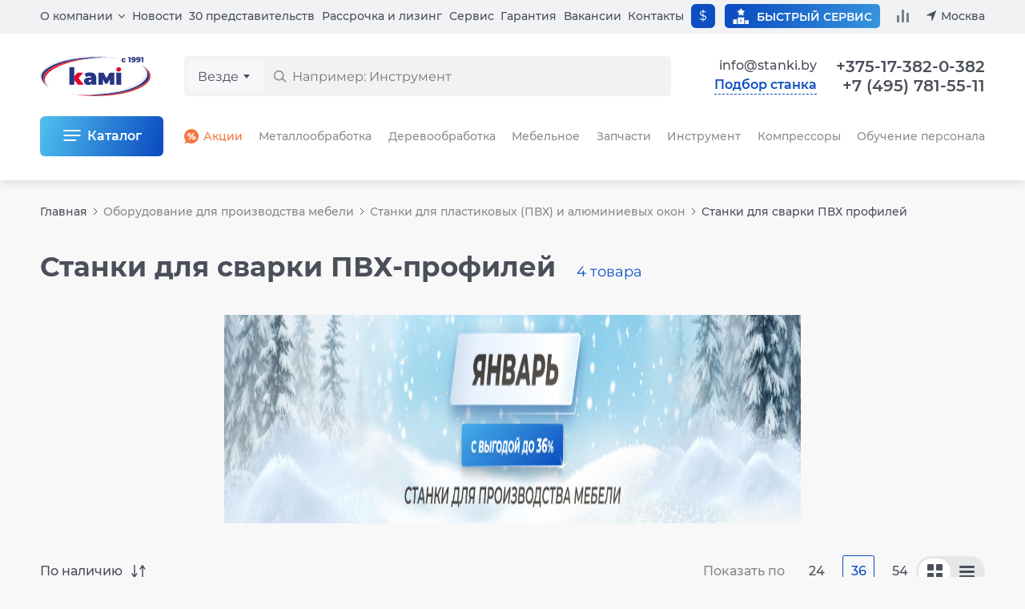

--- FILE ---
content_type: text/html; charset=windows-1251
request_url: https://www.stanki.by/catalog/stanki_dlya_svarki_profiley_pvkh/
body_size: 20024
content:

<!DOCTYPE html>
<html lang="ru">
<head>
  <meta name="viewport" content="width=device-width">
  <meta charset="windows-1251">
  <meta name="robots" content="noyaca"/>
  <meta name="robots" content="noodp"/>
  <meta name="format-detection" content="telephone=no">
    <title>Станки для сварки ПВХ-профилей  – купить сварочные станки для профилей ПВХ с доставкой по России и СНГ в КАМИ</title>
  <style>
html{line-height:1.2;-webkit-text-size-adjust:100%}
body{margin:0}
main{display:block}
h1{font-size:2em;margin:.67em 0}
hr{box-sizing:content-box;height:0;overflow:visible}
pre{font-family:monospace,monospace;font-size:1em}
a{background-color:transparent}
abbr[title]{border-bottom:none;text-decoration:underline;text-decoration:underline dotted}
b,strong{font-weight:bolder}
code,kbd,samp{font-family:monospace,monospace;font-size:1em}
small{font-size:80%}
sub,sup{font-size:75%;line-height:0;position:relative;vertical-align:baseline}
sub{bottom:-.25em}
sup{top:-.5em}
img{border-style:none}
button,input,optgroup,select,textarea{font-family:inherit;font-size:100%;line-height:1.2;margin:0}
button,input{overflow:visible}
button,select{text-transform:none}
[type=button],[type=reset],[type=submit],button{-webkit-appearance:button}
[type=button]::-moz-focus-inner,[type=reset]::-moz-focus-inner,[type=submit]::-moz-focus-inner,button::-moz-focus-inner{border-style:none;padding:0}
[type=button]:-moz-focusring,[type=reset]:-moz-focusring,[type=submit]:-moz-focusring,button:-moz-focusring{outline:1px dotted ButtonText}
fieldset{padding:.35em .75em .625em}
legend{box-sizing:border-box;color:inherit;display:table;max-width:100%;padding:0;white-space:normal}
progress{vertical-align:baseline}
textarea{overflow:auto}
[type=checkbox],[type=radio]{box-sizing:border-box;padding:0}
[type=number]::-webkit-inner-spin-button,[type=number]::-webkit-outer-spin-button{height:auto}
[type=search]{-webkit-appearance:textfield;outline-offset:-2px}
[type=search]::-webkit-search-decoration{-webkit-appearance:none}
::-webkit-file-upload-button{-webkit-appearance:button;font:inherit}
details{display:block}
summary{display:list-item}
template{display:none}
[hidden]{display:none}

*,*::after,*::before{font-family:'Montserrat',Arial,sans-serif;text-rendering:optimizeLegibility;box-sizing:border-box}
input,textarea{-webkit-appearance:none}
img{image-rendering:-webkit-optimize-contrast;image-rendering:-o-crisp-edges;image-rendering:-moz-crisp-edges;image-rendering:crisp-edges}
button{background-color:transparent;border:none;padding:0}
ul,ol{margin:0;padding:0;list-style:none}
</style>
  <meta http-equiv="Content-Type" content="text/html; charset=windows-1251" />
<meta name="robots" content="index, follow" />
<meta name="description" content="КАМИ предлагает купить промышленные станки для сварки профиля из ПВХ: широкий каталог сварочного оборудования для ПВХ окон, наличие на складах, описание и фото аппаратов, оперативная доставка по Москве, всей России и СНГ, доступные цены, лизинг и быстрый сервис за 48 часов, подробнее по &#9742;:8-800-1000-111" />
<link rel="canonical" href="https://www.stanki.by/catalog/stanki_dlya_svarki_profiley_pvkh/" />
<script type="text/javascript" data-skip-moving="true">(function(w, d, n) {var cl = "bx-core";var ht = d.documentElement;var htc = ht ? ht.className : undefined;if (htc === undefined || htc.indexOf(cl) !== -1){return;}var ua = n.userAgent;if (/(iPad;)|(iPhone;)/i.test(ua)){cl += " bx-ios";}else if (/Android/i.test(ua)){cl += " bx-android";}cl += (/(ipad|iphone|android|mobile|touch)/i.test(ua) ? " bx-touch" : " bx-no-touch");cl += w.devicePixelRatio && w.devicePixelRatio >= 2? " bx-retina": " bx-no-retina";var ieVersion = -1;if (/AppleWebKit/.test(ua)){cl += " bx-chrome";}else if ((ieVersion = getIeVersion()) > 0){cl += " bx-ie bx-ie" + ieVersion;if (ieVersion > 7 && ieVersion < 10 && !isDoctype()){cl += " bx-quirks";}}else if (/Opera/.test(ua)){cl += " bx-opera";}else if (/Gecko/.test(ua)){cl += " bx-firefox";}if (/Macintosh/i.test(ua)){cl += " bx-mac";}ht.className = htc ? htc + " " + cl : cl;function isDoctype(){if (d.compatMode){return d.compatMode == "CSS1Compat";}return d.documentElement && d.documentElement.clientHeight;}function getIeVersion(){if (/Opera/i.test(ua) || /Webkit/i.test(ua) || /Firefox/i.test(ua) || /Chrome/i.test(ua)){return -1;}var rv = -1;if (!!(w.MSStream) && !(w.ActiveXObject) && ("ActiveXObject" in w)){rv = 11;}else if (!!d.documentMode && d.documentMode >= 10){rv = 10;}else if (!!d.documentMode && d.documentMode >= 9){rv = 9;}else if (d.attachEvent && !/Opera/.test(ua)){rv = 8;}if (rv == -1 || rv == 8){var re;if (n.appName == "Microsoft Internet Explorer"){re = new RegExp("MSIE ([0-9]+[\.0-9]*)");if (re.exec(ua) != null){rv = parseFloat(RegExp.$1);}}else if (n.appName == "Netscape"){rv = 11;re = new RegExp("Trident/.*rv:([0-9]+[\.0-9]*)");if (re.exec(ua) != null){rv = parseFloat(RegExp.$1);}}}return rv;}})(window, document, navigator);</script>


<link href="/bitrix/js/ui/fonts/opensans/ui.font.opensans.min.css?16593860502320" type="text/css"  rel="stylesheet" />
<link href="/bitrix/js/main/popup/dist/main.popup.bundle.min.css?165938606524774" type="text/css"  rel="stylesheet" />
<link href="/bitrix/cache/css/by/2023/template_6d14b5ac9237b4cd7a874674efb964b5/template_6d14b5ac9237b4cd7a874674efb964b5_v1.css?1769085492670939" type="text/css"  data-template-style="true" rel="stylesheet" />







<meta property="og:title" content="Станки для сварки ПВХ-профилей  – купить сварочные станки для профилей ПВХ с доставкой по России и СНГ в КАМИ"; />
<meta property="og:description" content="КАМИ предлагает купить промышленные станки для сварки профиля из ПВХ: широкий каталог сварочного оборудования для ПВХ окон, наличие на складах, описание и фото аппаратов, оперативная доставка по Москве, всей России и СНГ, доступные цены, лизинг и быстрый сервис за 48 часов, подробнее по &#9742;:8-800-1000-111"; />
<meta property="og:type" content="website"; />
<meta property="og:site_name" content="КАМИ"/>
<meta property="og:locale" content="ru_RU"/>
<meta property="og:url" content="https://www.stanki.ru/catalog/stanki_dlya_svarki_profiley_pvkh/"; />
<meta property="og:image" content="https://www.stanki.ru/upload/iblock/dba/dba8fc9afd263b6af78f439ed062afa6.jpg"; />
<meta property="og:image:width" content="200"/>
<meta property="og:image:height" content="109"/>



    <link rel="preload" as="font" type="font/woff2" href="/bitrix/templates/2023/fonts/montserrat/montserrat-medium.woff2" crossorigin>
  <link rel="alternate" href="https://www.stanki.ru/catalog/stanki_dlya_svarki_profiley_pvkh/" hreflang="ru" />
  <link rel="alternate" href="https://www.stanki.by/catalog/stanki_dlya_svarki_profiley_pvkh/" hreflang="ru-by" />
  <link rel="alternate" href="https://www.stanki.kz/catalog/stanki_dlya_svarki_profiley_pvkh/" hreflang="ru-kz" />
</head>
<body class="page page_gray js-page">
  
  
  
        
<header class="headerPage js-header">
  <div class="headerPage__add js-mobile-header">
    <div class="containerPage headerPage__mobile">
      <a class="headerPage__logo headerPage__logo_add" href="/" aria-label="Перейти на главную страницу">
        <img src="/bitrix/templates/2023/images/logo.svg" width="138" height="50" alt="КАМИ – станки и промышленное оборудование по металлу, дереву, мебели, стеклу">
      </a>

      
      <div class="headerPage__mobileCurrencies">
        <div class="page__currencies js-toggle-currency" data-url="/ajax/set_currency.php">
  
  <button class="page__currency active" name="currency" value="usd" type="button" title="В долларах">&dollar;</button>
  
  </div>
      </div>

      <button
                  data-url="/ajax/get/forms/selection.php"
          data-return_url="/catalog/stanki_dlya_svarki_profiley_pvkh/"
                data-id="Станки для сварки ПВХ-профилей  – купить сварочные станки для профилей ПВХ с доставкой по России и СНГ в КАМИ"
        class="headerPage__selection headerPage__selection_mobile js-default-modal-window"
        type="button"
      >Подбор станка</button>

      
      <a class="headerPage__btnIcon headerPage__btnIcon_mail" href="mailto:info@stanki.ru?subject=Обращение в КАМИ" aria-label="Обращение в КАМИ"></a>

      <a class="headerPage__btnIcon headerPage__btnIcon_phone js-common-phone" href="tel:+375173820382">+375-17-382-0-382</a>

      
      
      
      <button class="headerPage__btnIcon headerPage__btnIcon_burger js-header-menu-open" type="button" aria-label="Меню"></button>
    </div>

    <div class="headerPage__addSearch containerPage mainSearch mainSearch_add js-header-search"></div>

      </div>

  <div class="headerPage__background js-header-menu-background"></div>

  <div class="containerPage headerPage__main js-header-menu-window">
    <div class="headerPage__submenu headerSubmenu js-header-menu-sub">
      <div class="headerSubmenu__title">
        <button class="headerSubmenu__back" type="button" data-submenu-close>Вернуться назад</button>
        <span data-submenu-title></span>
        <button class="headerPage__closeMenu js-header-menu-close" type="button">Закрыть меню</button>
      </div>

      <div class="headerSubmenu__content" data-submenu-content></div>
    </div>

    <div class="headerPage__grid">
      <div class="headerPage__mobileTop js-mobile-top">
        <a class="headerPage__logo headerPage__logo_main" href="/">
          <img src="/bitrix/templates/2023/images/logo.svg" width="138" height="50" alt="КАМИ – станки и промышленное оборудование по металлу, дереву, мебели, стеклу">
        </a>

        <button class="headerPage__closeMenu js-header-menu-close" type="button">Закрыть меню</button>
      </div>

      
      
      <div class="headerPage__search" id="vue-search-form"></div>

      <div class="headerPage__top ">
        <nav class="headerPage__menu">
          <ul class="menu">
            <li class="menu__item menu__item_parent">
              <a class="menu__link menu__link_parent js-header-menu-parent" data-id="about" href="/about/">О компании</a>

              <ul class="menu__inside js-header-menu-children" data-id="about">
                
                <li class="menu__insideItem">
                  <a class="menu__link menu__link_inside" href="/about/">О компании</a>
                </li>

                <li class="menu__insideItem">
                  <a class="menu__link menu__link_inside" href="/about/warehouse/">Складские комплексы и запись</a>
                </li>

                <li class="menu__insideItem">
                  <a class="menu__link menu__link_inside" href="/manufacturer/">Производители</a>
                </li>

                
                <li class="menu__insideItem">
                  <a class="menu__link menu__link_inside" href="/about/delivery/">Доставка</a>
                </li>

                
                
                
                <li class="menu__insideItem">
                  <a class="menu__link menu__link_inside" href="/about/reviews/">Отзывы</a>
                </li>

                
                <li class="menu__insideItem">
                  <button class="menu__link menu__link_inside js-default-modal-window" type="button" data-return_url="/catalog/stanki_dlya_svarki_profiley_pvkh/" data-id="Станки для сварки ПВХ-профилей  – купить сварочные станки для профилей ПВХ с доставкой по России и СНГ в КАМИ" data-url="/ajax/get/forms/director.php">Связь с руководством</button>
                </li>

                
                <li class="menu__insideItem">
                  <a class="menu__link menu__link_inside" href="/audit/">Акты сверки</a>
                </li>

                              </ul>
            </li>

            <li class="menu__item">
              <a class="menu__link" href="/about/news/">Новости</a>
            </li>

            <li class="menu__item">
              <a class="menu__link" href="/about/representations/">30 представительств</a>
            </li>

            <li class="menu__item">
              <a class="menu__link" href="/about/leasing_kredit/">Рассрочка и лизинг</a>
            </li>

            <li class="menu__item">
              <a class="menu__link" href="/about/maintenance/">Сервис</a>
            </li>

            <li class="menu__item">
              <a class="menu__link" href="/about/guarantee/">Гарантия</a>
            </li>

            <li class="menu__item">
              <a class="menu__link" href="https://hh.ru/employer/6031" target="_blank" rel="nofollow">Вакансии</a>
            </li>

            <li class="menu__item">
              <a class="menu__link js-current-contact-page-link" href="/about/contacts/">Контакты</a>
            </li>

                      </ul>
        </nav>

        <div class="headerPage__currencies" data-parent>
          <button class="headerPage__control page__currency page__currency_control" type="button" onclick="this.closest('[data-parent]').classList.toggle('active')">
            &dollar;          </button>

          <div class="headerPage__inside">
            
            <div class="headerPage__select">
              <div class="page__currencies js-toggle-currency" data-url="/ajax/set_currency.php">
  
  <button class="page__currency active" name="currency" value="usd" type="button" title="В долларах">&dollar;</button>
  
  </div>
            </div>
          </div>
        </div>

        <div class="headerPage__info">
          
          <a class="headerPage__service" href="/about/maintenance/">
            <i></i>
            <span>Быстрый сервис</span>
          </a>

          <a class="headerPage__compare js-compare-count" href="/compare/" data-count>
            <i></i>
            <span>Сравнение</span>
          </a>

          <button class="headerPage__region js-header-menu-region js-current-city" type="button" data-url="/ajax/get/region-list.php" data-title="Выбор региона">Москва</button>
        </div>
      </div>

      <div class="headerPage__controls">
        
        
        
        
        <div class="headerPage__links">
          <a class="headerPage__mail headerPage__mail_contacts" href="mailto:info@stanki.by?subject=Обращение в КАМИ" aria-label="Обращение в КАМИ" onclick="ym(27026031,'reachGoal','post'); return true;">info@stanki.by</a>

          <button
                          data-url="/ajax/get/forms/selection.php"
              data-return_url="/catalog/stanki_dlya_svarki_profiley_pvkh/"
                        data-id="Станки для сварки ПВХ-профилей  – купить сварочные станки для профилей ПВХ с доставкой по России и СНГ в КАМИ"
            class="headerPage__selection headerPage__selection_desktop headerPage__selection_contacts js-default-modal-window"
            type="button"
          >Подбор станка</button>
        </div>
      </div>

      <div class="headerPage__contacts">
        <div class="headerPage__call">
          <div class="headerPage__phones">
            <a class="headerPage__phone js-common-phone" href="tel:+375173820382">+375-17-382-0-382 <span>/</span></a>
            <a class="headerPage__phone js-current-phone" href="tel:+74957815511">+7 (495) 781-55-11</a>
          </div>

                  </div>
      </div>

      <div class="headerPage__catalog headerCatalog js-header-menu-catalog" data-url="/ajax/get/header-catalog-detail.php">
        <div class="headerCatalogDetail" data-detail-id="all"><div class="headerCatalogDetail__title"><span>Весь каталог</span></div><div class="headerCatalogGrid"><a class="headerCatalogGrid__link" href="/catalog/metalloobrabatyvayuschee_oborudovanie/" ><img src="/bitrix/templates/2023/images/menu/machine-metall.svg" class="headerCatalogGrid__icon headerCatalogGrid__icon_machine-metall" width="60" height="60" loading="lazy"><span>Металлообрабатывающее оборудование</span></a><a class="headerCatalogGrid__link" href="/catalog/derevoobrabatyvayushhee_oborudovanie/" ><img src="/bitrix/templates/2023/images/menu/machine-wood.svg" class="headerCatalogGrid__icon headerCatalogGrid__icon_machine-wood" width="60" height="60" loading="lazy"><span>Деревообрабатывающее оборудование</span></a><a class="headerCatalogGrid__link" href="/catalog/oborudovanie_dlya_proizvodstva_mebeli/" ><img src="/bitrix/templates/2023/images/menu/machine-furniture.svg" class="headerCatalogGrid__icon headerCatalogGrid__icon_machine-furniture" width="60" height="60" loading="lazy"><span>Оборудование для производства мебели</span></a><a class="headerCatalogGrid__link" href="/catalog/frezernye_stanki_i_centry_s_chpu/" ><img src="/bitrix/templates/2023/images/menu/machine-milling.svg" class="headerCatalogGrid__icon headerCatalogGrid__icon_machine-milling" width="60" height="60" loading="lazy"><span>Фрезерное оборудование с ЧПУ</span></a><a class="headerCatalogGrid__link" href="/catalog/instrument/" ><img src="/bitrix/templates/2023/images/menu/tools-saw.svg" class="headerCatalogGrid__icon headerCatalogGrid__icon_tools-saw" width="60" height="60" loading="lazy"><span>Инструменты</span></a><a class="headerCatalogGrid__link" href="/catalog/oborudovanie_dlya_zatochki_instrumenta/" ><img src="/bitrix/templates/2023/images/menu/machine-sharpening.svg" class="headerCatalogGrid__icon headerCatalogGrid__icon_machine-sharpening" width="60" height="60" loading="lazy"><span>Оборудование для заточки инструмента</span></a><a class="headerCatalogGrid__link" href="https://air.stanki.ru/catalog/" target="_blank" rel="nofollow"><img src="/bitrix/templates/2023/images/menu/machine-compressor.svg" class="headerCatalogGrid__icon headerCatalogGrid__icon_machine-compressor" width="60" height="60" loading="lazy"><span>Компрессоры (вы перейдете на новый сайт)</span></a><a class="headerCatalogGrid__link" href="/catalog/kamneobrabatyvayushchee_oborudovanie/" ><img src="/bitrix/templates/2023/images/menu/machine-stone.svg" class="headerCatalogGrid__icon headerCatalogGrid__icon_machine-stone" width="60" height="60" loading="lazy"><span>Камнеобрабатывающее оборудование</span></a><a class="headerCatalogGrid__link" href="/catalog/stekloobrabatyvayuschee_oborudovanie/" ><img src="/bitrix/templates/2023/images/menu/machine-glass.svg" class="headerCatalogGrid__icon headerCatalogGrid__icon_machine-glass" width="60" height="60" loading="lazy"><span>Стеклообрабатывающее оборудование</span></a><a class="headerCatalogGrid__link" href="/service/" ><img src="/bitrix/templates/2023/images/menu/gears.svg" class="headerCatalogGrid__icon headerCatalogGrid__icon_gears" width="60" height="60" loading="lazy"><span>Запчасти для станков</span></a><a class="headerCatalogGrid__link" href="/catalog/5_ti_osevye_obrabatyvayushchie_tsentry/" ><img src="/bitrix/templates/2023/images/menu/machine-5-osey.svg" class="headerCatalogGrid__icon headerCatalogGrid__icon_machine-5-osey" width="60" height="60" loading="lazy"><span>5-ти осевые обрабатывающие центры</span></a><a class="headerCatalogGrid__link" href="/catalog/robototekhnika/" ><img src="/bitrix/templates/2023/images/menu/robototekhnika.svg" class="headerCatalogGrid__icon headerCatalogGrid__icon_robototekhnika" width="60" height="60" loading="lazy"><span>Робототехника</span></a><a class="headerCatalogGrid__link" href="/catalog/frezernye-stanki-po-metallu/" ><img src="/bitrix/templates/2023/images/menu/frezer.svg" class="headerCatalogGrid__icon headerCatalogGrid__icon_frezer" width="60" height="60" loading="lazy"><span>Фрезерные станки и центры</span></a><a class="headerCatalogGrid__link" href="/catalog/tokarnye_stanki_i_tsentry/" ><img src="/bitrix/templates/2023/images/menu/tokar.svg" class="headerCatalogGrid__icon headerCatalogGrid__icon_tokar" width="60" height="60" loading="lazy"><span>Токарные станки и центры</span></a><a class="headerCatalogGrid__link" href="/catalog/lentochnopilnye_stanki/" ><img src="/bitrix/templates/2023/images/menu/ribbon.svg" class="headerCatalogGrid__icon headerCatalogGrid__icon_ribbon" width="60" height="60" loading="lazy"><span>Ленточнопильные станки</span></a><a class="headerCatalogGrid__link" href="/catalog/lazernye_stanki/" ><img src="/bitrix/templates/2023/images/menu/laser.svg" class="headerCatalogGrid__icon headerCatalogGrid__icon_laser" width="60" height="60" loading="lazy"><span>Лазерные станки</span></a><a class="headerCatalogGrid__link" href="/sale/" ><img src="/bitrix/templates/2023/images/menu/discont.svg" class="headerCatalogGrid__icon headerCatalogGrid__icon_discont" width="60" height="60" loading="lazy"><span>Акции</span></a><a class="headerCatalogGrid__link" href="/bu/" ><img src="/bitrix/templates/2023/images/menu/second-hand.svg" class="headerCatalogGrid__icon headerCatalogGrid__icon_second-hand" width="60" height="60" loading="lazy"><span>БУ</span></a><a class="headerCatalogGrid__link" href="/about/metal_technology/" ><img src="/bitrix/templates/2023/images/menu/technological-service.svg" class="headerCatalogGrid__icon headerCatalogGrid__icon_technological-service" width="60" height="60" loading="lazy"><span>Технологическое обслуживание</span></a></div></div>        <div class="headerCatalogDetail" data-detail-id="9400010"><div class="headerCatalogDetail__title"><span>Металлообрабатывающее оборудование</span><a class="headerCatalogDetail__link headerCatalogDetail__link_title" href="/catalog/metalloobrabatyvayuschee_oborudovanie/">
          Все товары
          <span class="headerCatalogDetail__quantity">424</span>
        </a><a class="headerCatalogDetail__link headerCatalogDetail__link_title headerCatalogDetail__link_discont" href="/sale/metalloobrabatyvayuschee_oborudovanie/">
          <img src="/bitrix/templates/2023/images/menu/discont.svg" width="20" height="20" loading="lazy">
          Акции
        </a><a class="headerCatalogDetail__link headerCatalogDetail__link_title headerCatalogDetail__link_technology" href="/about/metal_technology/">
          <img src="/bitrix/templates/2023/images/menu/technological-service.svg" width="30" height="30" loading="lazy">
          Технология
        </a></div><ul class="headerCatalogDetail__list"><li class="headerCatalogDetail__item">
            <a class="headerCatalogDetail__link" href="/catalog/tokarnye-stanki-po-metallu/">Токарные станки</a>
          </li><li class="headerCatalogDetail__item">
            <a class="headerCatalogDetail__link" href="/catalog/frezernye-stanki-po-metallu/">Фрезерные станки по металлу</a>
          </li><li class="headerCatalogDetail__item">
            <a class="headerCatalogDetail__link" href="/catalog/rastochnye_stanki/">Расточные станки</a>
          </li><li class="headerCatalogDetail__item">
            <a class="headerCatalogDetail__link" href="/catalog/shlifovalnoe_oborudovanie__/">Шлифовальные станки</a>
          </li><li class="headerCatalogDetail__item">
            <a class="headerCatalogDetail__link" href="/catalog/kompleksy_lazernogo_raskroya/">Лазерная резка</a>
          </li><li class="headerCatalogDetail__item">
            <a class="headerCatalogDetail__link" href="/catalog/elektroerozionnye-stanki/">Электроэрозионные станки</a>
          </li><li class="headerCatalogDetail__item">
            <a class="headerCatalogDetail__link" href="/catalog/zubo_i_rezboobrabatyvayushchie_stanki/">Зубообрабатывающие станки</a>
          </li><li class="headerCatalogDetail__item">
            <a class="headerCatalogDetail__link" href="/catalog/gidravlicheskie_listogibochnye_pressy/">Листогибочные прессы</a>
          </li><li class="headerCatalogDetail__item">
            <a class="headerCatalogDetail__link" href="/catalog/gilotinnye_nozhnitsy/">Гильотины</a>
          </li><li class="headerCatalogDetail__item">
            <a class="headerCatalogDetail__link" href="/catalog/gidravlicheskie_i_elektromekhanicheskie_valtsy/">Валковые машины</a>
          </li><li class="headerCatalogDetail__item">
            <a class="headerCatalogDetail__link" href="/catalog/koordinatno_probivnye_pressy_/">Координатно-пробивные прессы</a>
          </li><li class="headerCatalogDetail__item">
            <a class="headerCatalogDetail__link" href="/catalog/stanki_dlya_snyatiya_zausentsev_grata_okaliny_polirovki_i_shlifovki/">Станки для снятия заусенцев, грата, окалины, полировки и шлифовки</a>
          </li><li class="headerCatalogDetail__item">
            <a class="headerCatalogDetail__link" href="/catalog/gidravlicheskie_shtampovochnye_pressy/">Штамповочные прессы</a>
          </li><li class="headerCatalogDetail__item">
            <a class="headerCatalogDetail__link" href="https://air.stanki.ru/">Компрессорное оборудование</a>
          </li><li class="headerCatalogDetail__item">
            <a class="headerCatalogDetail__link" href="/catalog/gibka_listovogo_metalla/">Гибка листового металла</a>
          </li><li class="headerCatalogDetail__item">
            <a class="headerCatalogDetail__link" href="/catalog/ustanovki-gidroabrazivnoj-rezki/">Установки гидроабразивной резки</a>
          </li><li class="headerCatalogDetail__item">
            <a class="headerCatalogDetail__link" href="/catalog/probivnye_i_shtampovochnye_pressy/">Пробивные и штамповочные прессы</a>
          </li><li class="headerCatalogDetail__item">
            <a class="headerCatalogDetail__link" href="/catalog/otreznye-stanki-po-metallu/">Отрезные станки</a>
          </li><li class="headerCatalogDetail__item">
            <a class="headerCatalogDetail__link" href="/catalog/stanki_dlya_pravki_prutka/">Станки для правки прутка</a>
          </li><li class="headerCatalogDetail__item">
            <a class="headerCatalogDetail__link" href="/catalog/faskosemnye_stanki/">Фаскосъемные станки</a>
          </li><li class="headerCatalogDetail__item">
            <a class="headerCatalogDetail__link" href="/catalog/trubogibochnye_stanki/">Трубогибочные станки</a>
          </li><li class="headerCatalogDetail__item">
            <a class="headerCatalogDetail__link" href="/catalog/profilegiby/">Профилегибы</a>
          </li><li class="headerCatalogDetail__item">
            <a class="headerCatalogDetail__link" href="/catalog/stanki_dlya_zatochki_i_podgotovki_diskovykh_pil_po_metallu/">Станки для заточки и подготовки дисковых пил по металлу</a>
          </li><li class="headerCatalogDetail__item">
            <a class="headerCatalogDetail__link" href="/catalog/stanki_dlya_zatochki_sverl/">Станки для заточки концевых фрез и сверел</a>
          </li><li class="headerCatalogDetail__item">
            <a class="headerCatalogDetail__link" href="/catalog/stanki_dlya_zatochki_promyshlennykh_gilotinnykh_nozhey/">Станки для заточки промышленных гильотинных ножей</a>
          </li><li class="headerCatalogDetail__item">
            <a class="headerCatalogDetail__link" href="/catalog/stanki_zatochnye_universalnye/">Станки заточные универсальные</a>
          </li><li class="headerCatalogDetail__item">
            <a class="headerCatalogDetail__link" href="/catalog/nastolnye_zatochnye_stanki/">Настольные заточные станки для концевых фрез и сверл</a>
          </li></ul><ul class="headerCatalogDetail__brands"><li>
            <a class="headerCatalogDetail__brand" href="/catalog/metalloobrabatyvayuschee_oborudovanie/spectr/">
              <img src="/upload/resize_cache/iblock/052/80_80_0619711fa078991f0a23d032687646b21/0526866263c12793e68a8e98401fce56.png" alt="SPECTR" loading="lazy">
            </a>
          </li><li>
            <a class="headerCatalogDetail__brand" href="/catalog/metalloobrabatyvayuschee_oborudovanie/skm/">
              <img src="/upload/resize_cache/iblock/02a/80_80_0619711fa078991f0a23d032687646b21/02ae4fa75969185af62d98ca91a5bf57.png" alt="SKM" loading="lazy">
            </a>
          </li><li>
            <a class="headerCatalogDetail__brand" href="/catalog/metalloobrabatyvayuschee_oborudovanie/jinn_fa/">
              <img src="/upload/resize_cache/iblock/64e/80_80_0619711fa078991f0a23d032687646b21/64ea1a6eace6f653d25b3def2ec8c9e6.jpg" alt="JINN FA" loading="lazy">
            </a>
          </li><li>
            <a class="headerCatalogDetail__brand" href="/catalog/metalloobrabatyvayuschee_oborudovanie/huazhongcnc/">
              <img src="/upload/resize_cache/iblock/707/80_80_0619711fa078991f0a23d032687646b21/7079f9add1b09d8ebcdd919a05e6c42b.png" alt="HUAZHONGCNC" loading="lazy">
            </a>
          </li><li>
            <a class="headerCatalogDetail__brand" href="/catalog/metalloobrabatyvayuschee_oborudovanie/ironmac/">
              <img src="/upload/resize_cache/iblock/66f/80_80_0619711fa078991f0a23d032687646b21/66f4dbc74e945fa66c41d9d1446d8dbc.jpg" alt="IRONMAC" loading="lazy">
            </a>
          </li><li>
            <a class="headerCatalogDetail__brand" href="/catalog/metalloobrabatyvayuschee_oborudovanie/chmer/">
              <img src="/upload/resize_cache/iblock/39c/80_80_0619711fa078991f0a23d032687646b21/39ccbc084834ffd702ea353157b768c7.jpg" alt="CHMER" loading="lazy">
            </a>
          </li><li>
            <a class="headerCatalogDetail__brand" href="/catalog/metalloobrabatyvayuschee_oborudovanie/takisawa/">
              <img src="/upload/resize_cache/iblock/127/80_80_0619711fa078991f0a23d032687646b21/1273a20a716769f6a2d567e87e4fe2ed.png" alt="TAKISAWA" loading="lazy">
            </a>
          </li><li>
            <a class="headerCatalogDetail__brand" href="/catalog/metalloobrabatyvayuschee_oborudovanie/kingred/">
              <img src="/upload/resize_cache/iblock/f2a/80_80_0619711fa078991f0a23d032687646b21/f2a8e8da9c1f0b870e1dcba677d91a64.png" alt="Kingred" loading="lazy">
            </a>
          </li><li>
            <a class="headerCatalogDetail__brand" href="/catalog/metalloobrabatyvayuschee_oborudovanie/radar/">
              <img src="/upload/resize_cache/iblock/bd0/80_80_0619711fa078991f0a23d032687646b21/bd02fb702c478d139678d85b36af98f1.jpg" alt="Radar" loading="lazy">
            </a>
          </li><li>
            <a class="headerCatalogDetail__brand" href="/catalog/metalloobrabatyvayuschee_oborudovanie/myday/">
              <img src="/upload/resize_cache/iblock/241/80_80_0619711fa078991f0a23d032687646b21/2418f86279d30d26edf29dc59b1ea324.png" alt="MYDAY" loading="lazy">
            </a>
          </li></ul></div>        <div class="headerCatalogDetail" data-detail-id="9400011"><div class="headerCatalogDetail__title"><span>Деревообрабатывающее оборудование</span><a class="headerCatalogDetail__link headerCatalogDetail__link_title" href="/catalog/derevoobrabatyvayushhee_oborudovanie/">
          Все товары
          <span class="headerCatalogDetail__quantity">666</span>
        </a><a class="headerCatalogDetail__link headerCatalogDetail__link_title headerCatalogDetail__link_discont" href="/sale/derevoobrabatyvayushhee_oborudovanie/">
          <img src="/bitrix/templates/2023/images/menu/discont.svg" width="20" height="20" loading="lazy">
          Акции
        </a><a class="headerCatalogDetail__link headerCatalogDetail__link_title headerCatalogDetail__link_secondHand" href="/bu/derevoobrabatyvayushhee_oborudovanie/">
          <img src="/bitrix/templates/2023/images/menu/second-hand.svg" width="20" height="20" loading="lazy">
          Б/У
        </a></div><ul class="headerCatalogDetail__list"><li class="headerCatalogDetail__item">
            <a class="headerCatalogDetail__link" href="/catalog/lesopilnoe_oborudovanie/">Лесопильное оборудование</a>
          </li><li class="headerCatalogDetail__item">
            <a class="headerCatalogDetail__link" href="/catalog/chetyrekhstoronnie_stanki/">Четырехсторонние станки</a>
          </li><li class="headerCatalogDetail__item">
            <a class="headerCatalogDetail__link" href="/catalog/stolyarnoe_oborudovanie/">Столярное оборудование</a>
          </li><li class="headerCatalogDetail__item">
            <a class="headerCatalogDetail__link" href="/catalog/shlifovalnoe_oborudovanie/">Шлифовальное оборудование</a>
          </li><li class="headerCatalogDetail__item">
            <a class="headerCatalogDetail__link" href="/catalog/pererabotka_otkhodov_drevesiny/">Переработка отходов древесины</a>
          </li><li class="headerCatalogDetail__item">
            <a class="headerCatalogDetail__link" href="/catalog/aspiratsionnye_sistemy/">Аспирационные системы</a>
          </li><li class="headerCatalogDetail__item">
            <a class="headerCatalogDetail__link" href="/catalog/pressy_i_vaymy/">Прессы и ваймы</a>
          </li><li class="headerCatalogDetail__item">
            <a class="headerCatalogDetail__link" href="/catalog/oborudovanie-dlya-srashchivaniya-po-dline/">Оборудование для сращивания по длине</a>
          </li><li class="headerCatalogDetail__item">
            <a class="headerCatalogDetail__link" href="/catalog/oborudovanie_dlya_vyrezki_defektov_i_optimizatsii/">Оборудование для вырезки дефектов и оптимизации</a>
          </li><li class="headerCatalogDetail__item">
            <a class="headerCatalogDetail__link" href="https://air.stanki.ru/">Компрессорное оборудование</a>
          </li><li class="headerCatalogDetail__item">
            <a class="headerCatalogDetail__link" href="/catalog/oborudovanie_dlya_domostroeniya/">Оборудование для домостроения</a>
          </li><li class="headerCatalogDetail__item">
            <a class="headerCatalogDetail__link" href="/catalog/kotelnye_ustanovki/">Котельные установки</a>
          </li><li class="headerCatalogDetail__item">
            <a class="headerCatalogDetail__link" href="/catalog/sushilnye_kamery/">Сушильные камеры</a>
          </li><li class="headerCatalogDetail__item">
            <a class="headerCatalogDetail__link" href="/catalog/mezhstanochnaya_mekhanizatsiya/">Межстаночная механизация</a>
          </li><li class="headerCatalogDetail__item">
            <a class="headerCatalogDetail__link" href="/catalog/parket/">Оборудование для изготовления паркета</a>
          </li><li class="headerCatalogDetail__item">
            <a class="headerCatalogDetail__link" href="/catalog/pallety_poddony/">Оборудование для изготовления поддонов</a>
          </li><li class="headerCatalogDetail__item">
            <a class="headerCatalogDetail__link" href="/catalog/tortsovochnye_stanki/">Торцовочные станки</a>
          </li><li class="headerCatalogDetail__item">
            <a class="headerCatalogDetail__link" href="/catalog/instrument_dlya_derevoobrabotki/">Инструмент для деревообработки</a>
          </li><li class="headerCatalogDetail__item headerCatalogDetail__item_product">
          <a class="headerCatalogDetail__link" href="/catalog/avtomatizirovannye_shirokolentochnye_kompleksy/gorizontalnaya_shirokolentochnaya_pilorama_htz_1100_pro/">
            
            <div class="headerCatalogDetail__name">Широколенточная пилорама Mebor HTZ 1100 PRO</div>
          </a>
        </li></ul><ul class="headerCatalogDetail__brands"><li>
            <a class="headerCatalogDetail__brand" href="/catalog/derevoobrabatyvayushhee_oborudovanie/krafter/">
              <img src="/upload/resize_cache/iblock/313/80_80_0619711fa078991f0a23d032687646b21/3131d393511399a72fa7e8ab0a9a498e.png" alt="KRAFTER" loading="lazy">
            </a>
          </li><li>
            <a class="headerCatalogDetail__brand" href="/catalog/derevoobrabatyvayushhee_oborudovanie/nanxing/">
              <img src="/upload/resize_cache/iblock/bff/80_80_0619711fa078991f0a23d032687646b21/bff687117590aaa64fcacb84e0a6af5f.jpg" alt="Nanxing" loading="lazy">
            </a>
          </li><li>
            <a class="headerCatalogDetail__brand" href="/catalog/derevoobrabatyvayushhee_oborudovanie/quadro/">
              <img src="/upload/resize_cache/iblock/b14/80_80_0619711fa078991f0a23d032687646b21/b1422a57da850a5576a8bc94c7e3bcfc.png" alt="QUADRO" loading="lazy">
            </a>
          </li><li>
            <a class="headerCatalogDetail__brand" href="/catalog/derevoobrabatyvayushhee_oborudovanie/beaver/">
              <img src="/upload/resize_cache/iblock/8ec/80_80_0619711fa078991f0a23d032687646b21/8ec1d3249a9d475b6b5e608473e93b41.png" alt="Beaver" loading="lazy">
            </a>
          </li><li>
            <a class="headerCatalogDetail__brand" href="/catalog/derevoobrabatyvayushhee_oborudovanie/walter/">
              <img src="/upload/resize_cache/iblock/1fb/80_80_0619711fa078991f0a23d032687646b21/1fb4e1d0685698606a46eb577276c0d9.jpg" alt="Walter" loading="lazy">
            </a>
          </li><li>
            <a class="headerCatalogDetail__brand" href="/catalog/derevoobrabatyvayushhee_oborudovanie/ostermann/">
              <img src="/upload/resize_cache/iblock/458/80_80_0619711fa078991f0a23d032687646b21/45839cf24d2eb252f39b34835709733c.png" alt="OSTERMANN" loading="lazy">
            </a>
          </li><li>
            <a class="headerCatalogDetail__brand" href="/catalog/derevoobrabatyvayushhee_oborudovanie/houfek/">
              <img src="/upload/resize_cache/iblock/2a3/80_80_0619711fa078991f0a23d032687646b21/2a3ef5e4927688926338c6d9a13b4f79.jpg" alt="Houfek" loading="lazy">
            </a>
          </li><li>
            <a class="headerCatalogDetail__brand" href="/catalog/derevoobrabatyvayushhee_oborudovanie/katres/">
              <img src="/upload/resize_cache/iblock/211/80_80_0619711fa078991f0a23d032687646b21/211c5c0c73b500eaec478af80c43a13d.png" alt="KATRES" loading="lazy">
            </a>
          </li><li>
            <a class="headerCatalogDetail__brand" href="/catalog/derevoobrabatyvayushhee_oborudovanie/mebor/">
              <img src="/upload/resize_cache/iblock/d0d/80_80_0619711fa078991f0a23d032687646b21/d0d98f5f40ca62049a481a7cf1535283.png" alt="Mebor" loading="lazy">
            </a>
          </li><li>
            <a class="headerCatalogDetail__brand" href="/catalog/derevoobrabatyvayushhee_oborudovanie/untha/">
              <img src="/upload/resize_cache/iblock/ffc/80_80_0619711fa078991f0a23d032687646b21/ffc326052033bb4926c728d0f3c24db1.png" alt="UNTHA" loading="lazy">
            </a>
          </li></ul></div>        <div class="headerCatalogDetail" data-detail-id="9400013"><div class="headerCatalogDetail__title"><span>Оборудование для производства мебели</span><a class="headerCatalogDetail__link headerCatalogDetail__link_title" href="/catalog/oborudovanie_dlya_proizvodstva_mebeli/">
          Все товары
          <span class="headerCatalogDetail__quantity">762</span>
        </a><a class="headerCatalogDetail__link headerCatalogDetail__link_title headerCatalogDetail__link_discont" href="/sale/oborudovanie_dlya_proizvodstva_mebeli/">
          <img src="/bitrix/templates/2023/images/menu/discont.svg" width="20" height="20" loading="lazy">
          Акции
        </a><a class="headerCatalogDetail__link headerCatalogDetail__link_title headerCatalogDetail__link_secondHand" href="/bu/oborudovanie_dlya_proizvodstva_mebeli/">
          <img src="/bitrix/templates/2023/images/menu/second-hand.svg" width="20" height="20" loading="lazy">
          Б/У
        </a></div><ul class="headerCatalogDetail__list"><li class="headerCatalogDetail__item">
            <a class="headerCatalogDetail__link" href="/catalog/formatno-raskroechnye_stanki_i_centry/">Форматно-раскроечные станки и центры</a>
          </li><li class="headerCatalogDetail__item">
            <a class="headerCatalogDetail__link" href="/catalog/kromkooblitsovochnye_stanki/">Кромкооблицовочные станки</a>
          </li><li class="headerCatalogDetail__item">
            <a class="headerCatalogDetail__link" href="/catalog/sverlilno_prisadochnye_stanki/">Сверлильно-присадочные станки</a>
          </li><li class="headerCatalogDetail__item">
            <a class="headerCatalogDetail__link" href="/catalog/sverlilno_prisadochnye_stanki_s_chpu/">Сверлильно-присадочные станки с ЧПУ</a>
          </li><li class="headerCatalogDetail__item">
            <a class="headerCatalogDetail__link" href="/catalog/upakovochnoe_oborudovanie_/">Упаковочное оборудование</a>
          </li><li class="headerCatalogDetail__item">
            <a class="headerCatalogDetail__link" href="/catalog/planshetno_rezhushchie_plottery/">Планшетно-режущие плоттеры</a>
          </li><li class="headerCatalogDetail__item">
            <a class="headerCatalogDetail__link" href="/catalog/frezernye_stanki_s_chpu/">Фрезерные станки с ЧПУ для производства мебели</a>
          </li><li class="headerCatalogDetail__item">
            <a class="headerCatalogDetail__link" href="/catalog/obrabatyvayushchie_tsentry_chpu/">Обрабатывающие центры на траверсах</a>
          </li><li class="headerCatalogDetail__item">
            <a class="headerCatalogDetail__link" href="/catalog/oborudovanie_dlya_izgotovleniya_plastikovykh_i_alyuminievykh_okon/">Станки для пластиковых (ПВХ) и алюминиевых окон</a>
          </li><li class="headerCatalogDetail__item">
            <a class="headerCatalogDetail__link" href="/catalog/oborudovanie_dlya_proizvodstva_dverey/">Оборудование для производства дверей</a>
          </li><li class="headerCatalogDetail__item">
            <a class="headerCatalogDetail__link" href="/catalog/pressy_i_oborudovanie_dlya_oblitsovyvaniya/">Прессы и оборудование для облицовывания</a>
          </li><li class="headerCatalogDetail__item">
            <a class="headerCatalogDetail__link" href="/catalog/kleenanosyashchie_stanki/">Клеенаносящие станки</a>
          </li><li class="headerCatalogDetail__item">
            <a class="headerCatalogDetail__link" href="/catalog/baget/">Оборудование для производства багета и рамочных фасадов</a>
          </li><li class="headerCatalogDetail__item">
            <a class="headerCatalogDetail__link" href="/catalog/oborudovanie_dlya_proizvodstva_matrasov_i_myagkoy_mebeli/">Оборудование для производства матрасов и мягкой мебели</a>
          </li><li class="headerCatalogDetail__item">
            <a class="headerCatalogDetail__link" href="/catalog/stanki_dlya_profilnogo_shlifovaniya/">Шлифовальное оборудование</a>
          </li><li class="headerCatalogDetail__item">
            <a class="headerCatalogDetail__link" href="/catalog/pokrasochnye_kamery_/">Оборудование для нанесения ЛКМ</a>
          </li><li class="headerCatalogDetail__item">
            <a class="headerCatalogDetail__link" href="/catalog/mezhstanochnaya_mekhanizatsiya_/">Межстаночная механизация</a>
          </li><li class="headerCatalogDetail__item">
            <a class="headerCatalogDetail__link" href="/catalog/oborudovanie_dlya_shpona_/">Оборудование для обработки шпона</a>
          </li><li class="headerCatalogDetail__item">
            <a class="headerCatalogDetail__link" href="/catalog/kashirovanie/">Каширование</a>
          </li><li class="headerCatalogDetail__item">
            <a class="headerCatalogDetail__link" href="/catalog/oborudovanie_dlya_oblitsovki_pogonazha_/">Оборудование для облицовки погонажа</a>
          </li><li class="headerCatalogDetail__item">
            <a class="headerCatalogDetail__link" href="/catalog/lazernogravirovalnye_stanki/">Лазерно-гравировальные станки</a>
          </li><li class="headerCatalogDetail__item">
            <a class="headerCatalogDetail__link" href="/catalog/stanki_i_centri_mnogopilnye_stanki_dlya_raskroya_plit/">Многопильные станки для раскроя плит</a>
          </li><li class="headerCatalogDetail__item">
            <a class="headerCatalogDetail__link" href="https://air.stanki.ru/catalog/vintovye-kompressory/triumph/">Компрессоры для мебельных производств</a>
          </li><li class="headerCatalogDetail__item">
            <a class="headerCatalogDetail__link" href="/catalog/stekloobrabatyvayuschee_oborudovanie/">Стеклообрабатывающее оборудование</a>
          </li></ul><ul class="headerCatalogDetail__brands"><li>
            <a class="headerCatalogDetail__brand" href="/catalog/oborudovanie_dlya_proizvodstva_mebeli/krafter/">
              <img src="/upload/resize_cache/iblock/313/80_80_0619711fa078991f0a23d032687646b21/3131d393511399a72fa7e8ab0a9a498e.png" alt="KRAFTER" loading="lazy">
            </a>
          </li><li>
            <a class="headerCatalogDetail__brand" href="/catalog/oborudovanie_dlya_proizvodstva_mebeli/nanxing/">
              <img src="/upload/resize_cache/iblock/bff/80_80_0619711fa078991f0a23d032687646b21/bff687117590aaa64fcacb84e0a6af5f.jpg" alt="Nanxing" loading="lazy">
            </a>
          </li><li>
            <a class="headerCatalogDetail__brand" href="/catalog/oborudovanie_dlya_proizvodstva_mebeli/filato/">
              <img src="/upload/resize_cache/iblock/142/80_80_0619711fa078991f0a23d032687646b21/7rwrlce3zmud0apkv5rpdv737r8y5k6x.jpg" alt="Filato" loading="lazy">
            </a>
          </li><li>
            <a class="headerCatalogDetail__brand" href="/catalog/oborudovanie_dlya_proizvodstva_mebeli/quadro/">
              <img src="/upload/resize_cache/iblock/b14/80_80_0619711fa078991f0a23d032687646b21/b1422a57da850a5576a8bc94c7e3bcfc.png" alt="QUADRO" loading="lazy">
            </a>
          </li><li>
            <a class="headerCatalogDetail__brand" href="/catalog/oborudovanie_dlya_proizvodstva_mebeli/beaver/">
              <img src="/upload/resize_cache/iblock/8ec/80_80_0619711fa078991f0a23d032687646b21/8ec1d3249a9d475b6b5e608473e93b41.png" alt="Beaver" loading="lazy">
            </a>
          </li><li>
            <a class="headerCatalogDetail__brand" href="/catalog/oborudovanie_dlya_proizvodstva_mebeli/vario_press/">
              <img src="/upload/resize_cache/iblock/2bb/80_80_0619711fa078991f0a23d032687646b21/2bbd9096aab7aa137945d15e53513239.png" alt="Vario Press" loading="lazy">
            </a>
          </li><li>
            <a class="headerCatalogDetail__brand" href="/catalog/oborudovanie_dlya_proizvodstva_mebeli/ostermann/">
              <img src="/upload/resize_cache/iblock/458/80_80_0619711fa078991f0a23d032687646b21/45839cf24d2eb252f39b34835709733c.png" alt="OSTERMANN" loading="lazy">
            </a>
          </li><li>
            <a class="headerCatalogDetail__brand" href="/catalog/oborudovanie_dlya_proizvodstva_mebeli/houfek/">
              <img src="/upload/resize_cache/iblock/2a3/80_80_0619711fa078991f0a23d032687646b21/2a3ef5e4927688926338c6d9a13b4f79.jpg" alt="Houfek" loading="lazy">
            </a>
          </li><li>
            <a class="headerCatalogDetail__brand" href="/catalog/oborudovanie_dlya_proizvodstva_mebeli/turanlar/">
              <img src="/upload/resize_cache/iblock/464/80_80_0619711fa078991f0a23d032687646b21/464af4f47adaad9c8bc533882fb45aec.png" alt="Turanlar" loading="lazy">
            </a>
          </li><li>
            <a class="headerCatalogDetail__brand" href="/catalog/oborudovanie_dlya_proizvodstva_mebeli/gqmac/">
              <img src="/upload/resize_cache/iblock/1a7/80_80_0619711fa078991f0a23d032687646b21/1a74bf8bc1f62445e9f8e13707bcc771.png" alt="GQmac" loading="lazy">
            </a>
          </li></ul></div>        <div class="headerCatalogDetail" data-detail-id="9400015"><div class="headerCatalogDetail__title"><span>Инструмент и заточные станки</span><a class="headerCatalogDetail__link headerCatalogDetail__link_title" href="/catalog/instrument/">
          Все товары
          <span class="headerCatalogDetail__quantity">584</span>
        </a><a class="headerCatalogDetail__link headerCatalogDetail__link_title headerCatalogDetail__link_discont" href="/sale/rasprodazha_instrumenta_so_sklada/">
          <img src="/bitrix/templates/2023/images/menu/discont.svg" width="20" height="20" loading="lazy">
          Акции
        </a><a class="headerCatalogDetail__link headerCatalogDetail__link_title headerCatalogDetail__link_sale" href="/sale/instrument_drev/">Распродажа</a></div><ul class="headerCatalogDetail__list"><li class="headerCatalogDetail__item">
            <a class="headerCatalogDetail__link" href="/catalog/instrument_dlya_derevoobrabotki/">Инструмент для деревообработки</a>
          </li><li class="headerCatalogDetail__item">
            <a class="headerCatalogDetail__link" href="/catalog/oborudovanie_dlya_zatochki_instrumenta/">Оборудование для заточки инструмента</a>
          </li><li class="headerCatalogDetail__item">
            <a class="headerCatalogDetail__link" href="/catalog/strepping_mashiny_i_komplektuyushchie/">Стреппинг машины и комплектующие</a>
          </li><li class="headerCatalogDetail__item">
            <a class="headerCatalogDetail__link" href="/catalog/instrument_dlya_stekloobrabotki/">Инструмент для стеклообработки</a>
          </li><li class="headerCatalogDetail__item">
            <a class="headerCatalogDetail__link" href="/catalog/elektroinstrument/">Ручной инструмент</a>
          </li><li class="headerCatalogDetail__item">
            <a class="headerCatalogDetail__link" href="/catalog/shlifovalnyy_instrument/">Шлифовальный инструмент</a>
          </li><li class="headerCatalogDetail__item headerCatalogDetail__item_product">
          <a class="headerCatalogDetail__link" href="/catalog/nastolnye_zatochnye_stanki/stanok_dlya_zatochki_kontsevykh_frez_i_sverl_ironmac_model_m31u/">
            
          <div class="headerCatalogDetail__image">
            <img src="/upload/resize_cache/iblock/cbd/343_160_1/stanok_dlya_zatochki_kontsevykh_frez_i_sverl_ironmac_model_m31u.jpg" alt="Станок для заточки концевых фрез и сверл IRONMAC M31U" loading="lazy">
          </div>
            <div class="headerCatalogDetail__name">Станок для заточки концевых фрез и сверл IRONMAC M31U</div>
          </a>
        </li></ul><ul class="headerCatalogDetail__brands"><li>
            <a class="headerCatalogDetail__brand" href="/catalog/instrument/blacksmith/">
              <img src="/upload/resize_cache/iblock/148/80_80_0619711fa078991f0a23d032687646b21/1489b09de4c312944039f755dc5fc5b8.png" alt="Blacksmith" loading="lazy">
            </a>
          </li><li>
            <a class="headerCatalogDetail__brand" href="/catalog/instrument/pilana/">
              <img src="/upload/resize_cache/iblock/bd2/80_80_0619711fa078991f0a23d032687646b21/bd26edb1f290830900883261c454d22a.png" alt="Pilana" loading="lazy">
            </a>
          </li><li>
            <a class="headerCatalogDetail__brand" href="/catalog/instrument/freud/">
              <img src="/upload/resize_cache/iblock/83b/80_80_0619711fa078991f0a23d032687646b21/83b8529d54765eecb88e3b8952bd94e0.jpg" alt="Freud" loading="lazy">
            </a>
          </li><li>
            <a class="headerCatalogDetail__brand" href="/catalog/instrument/untha/">
              <img src="/upload/resize_cache/iblock/ffc/80_80_0619711fa078991f0a23d032687646b21/ffc326052033bb4926c728d0f3c24db1.png" alt="UNTHA" loading="lazy">
            </a>
          </li><li>
            <a class="headerCatalogDetail__brand" href="/catalog/instrument/lenox/">
              <img src="/upload/resize_cache/iblock/939/80_80_0619711fa078991f0a23d032687646b21/939c6f9d4dfe722368ece112c3153f97.png" alt="Lenox" loading="lazy">
            </a>
          </li><li>
            <a class="headerCatalogDetail__brand" href="/catalog/instrument/sia/">
              <img src="/upload/resize_cache/iblock/5a5/80_80_0619711fa078991f0a23d032687646b21/5a53f896cc00171e1cc3d335c7bb5cd7.png" alt="SIA Abrasives" loading="lazy">
            </a>
          </li><li>
            <a class="headerCatalogDetail__brand" href="/catalog/instrument/munkforssagar/">
              <img src="/upload/resize_cache/iblock/8ec/80_80_0619711fa078991f0a23d032687646b21/8ec35695fefd8f464ac2f52cf54d0b4d.jpg" alt="MunkforsSagar" loading="lazy">
            </a>
          </li><li>
            <a class="headerCatalogDetail__brand" href="/catalog/instrument/ironmac/">
              <img src="/upload/resize_cache/iblock/66f/80_80_0619711fa078991f0a23d032687646b21/66f4dbc74e945fa66c41d9d1446d8dbc.jpg" alt="IRONMAC" loading="lazy">
            </a>
          </li><li>
            <a class="headerCatalogDetail__brand" href="/catalog/instrument/ilmetech/">
              <img src="/upload/resize_cache/iblock/118/80_80_0619711fa078991f0a23d032687646b21/1187a57491cbc3c5311a6157995d7eb1.png" alt="Ilmetech" loading="lazy">
            </a>
          </li><li>
            <a class="headerCatalogDetail__brand" href="/catalog/instrument/tigra/">
              <img src="/upload/resize_cache/iblock/756/80_80_0619711fa078991f0a23d032687646b21/75666f5e5eb83dda298ab9a461725ab7.jpg" alt="TIGRA" loading="lazy">
            </a>
          </li></ul></div>        <div class="headerCatalogDetail" data-detail-id="9400014"><div class="headerCatalogDetail__title"><span>Фрезерные станки с ЧПУ</span><a class="headerCatalogDetail__link headerCatalogDetail__link_title" href="/catalog/frezernye_stanki_i_centry_s_chpu/">
          Все товары
          <span class="headerCatalogDetail__quantity">96</span>
        </a><a class="headerCatalogDetail__link headerCatalogDetail__link_title headerCatalogDetail__link_discont" href="/sale/frezernye_stanki_i_centry_s_chpu/">
          <img src="/bitrix/templates/2023/images/menu/discont.svg" width="20" height="20" loading="lazy">
          Акции
        </a></div><ul class="headerCatalogDetail__list"><li class="headerCatalogDetail__item">
            <a class="headerCatalogDetail__link" href="/catalog/frezernye_obrabatyvayushchie_tsentry_s_chpu/">Фрезерные обрабатывающие центры с ЧПУ</a>
          </li><li class="headerCatalogDetail__item">
            <a class="headerCatalogDetail__link" href="https://air.stanki.ru/">Компрессорное оборудование</a>
          </li><li class="headerCatalogDetail__item">
            <a class="headerCatalogDetail__link" href="/catalog/frezernye_stanki_s_chpu/">Фрезерные станки с ЧПУ для производства мебели</a>
          </li><li class="headerCatalogDetail__item">
            <a class="headerCatalogDetail__link" href="/catalog/oborudovanie_dlya_modelnoy_osnastki/">Оборудование и материалы для модельной оснастки и обработки композитных материалов</a>
          </li><li class="headerCatalogDetail__item">
            <a class="headerCatalogDetail__link" href="/catalog/frezernye_stanki_s_chpu_dlya_kamnya/">Фрезерные станки с ЧПУ для камня</a>
          </li><li class="headerCatalogDetail__item headerCatalogDetail__item_product">
          <a class="headerCatalogDetail__link" href="/catalog/frezernye-stanki-s-chpu-promyshlennaya-seriya/frezernyy_stanok_s_chpu_24_avlt8/">
            
          <div class="headerCatalogDetail__image">
            <img src="/upload/resize_cache/iblock/12d/343_160_1/frezernyy_stanok_s_chpu_24_avlt8.jpg" alt="Фрезерные станки с ЧПУ Beaver. Серия AVLT" loading="lazy">
          </div>
            <div class="headerCatalogDetail__name">Фрезерные станки с ЧПУ Beaver. Серия AVLT</div>
          </a>
        </li></ul><ul class="headerCatalogDetail__brands"><li>
            <a class="headerCatalogDetail__brand" href="/catalog/frezernye_stanki_i_centry_s_chpu/filato/">
              <img src="/upload/resize_cache/iblock/142/80_80_0619711fa078991f0a23d032687646b21/7rwrlce3zmud0apkv5rpdv737r8y5k6x.jpg" alt="Filato" loading="lazy">
            </a>
          </li><li>
            <a class="headerCatalogDetail__brand" href="/catalog/frezernye_stanki_i_centry_s_chpu/quadro/">
              <img src="/upload/resize_cache/iblock/b14/80_80_0619711fa078991f0a23d032687646b21/b1422a57da850a5576a8bc94c7e3bcfc.png" alt="QUADRO" loading="lazy">
            </a>
          </li><li>
            <a class="headerCatalogDetail__brand" href="/catalog/frezernye_stanki_i_centry_s_chpu/beaver/">
              <img src="/upload/resize_cache/iblock/8ec/80_80_0619711fa078991f0a23d032687646b21/8ec1d3249a9d475b6b5e608473e93b41.png" alt="Beaver" loading="lazy">
            </a>
          </li><li>
            <a class="headerCatalogDetail__brand" href="/catalog/frezernye_stanki_i_centry_s_chpu/houfek/">
              <img src="/upload/resize_cache/iblock/2a3/80_80_0619711fa078991f0a23d032687646b21/2a3ef5e4927688926338c6d9a13b4f79.jpg" alt="Houfek" loading="lazy">
            </a>
          </li><li>
            <a class="headerCatalogDetail__brand" href="/catalog/frezernye_stanki_i_centry_s_chpu/ooo_tsentr_razvitiya_sapr_geos/">
              <img src="/upload/resize_cache/iblock/59e/80_80_0619711fa078991f0a23d032687646b21/59eb0c89454d6f79fb3d3e8b4346bafa.png" alt="Центр Развития САПР "ГеоС"" loading="lazy">
            </a>
          </li><li>
            <a class="headerCatalogDetail__brand" href="/catalog/frezernye_stanki_i_centry_s_chpu/bazis_tsentr/">
              <img src="/upload/resize_cache/iblock/791/80_80_0619711fa078991f0a23d032687646b21/791c2773df3b479bfa809ca05f0c9864.png" alt="Базис-Центр" loading="lazy">
            </a>
          </li><li>
            <a class="headerCatalogDetail__brand" href="/catalog/frezernye_stanki_i_centry_s_chpu/kitai/">
              <img src="/upload/resize_cache/iblock/128/80_80_0619711fa078991f0a23d032687646b21/128fe142e602024bfd2bed0df02c0622.png" alt="Китай" loading="lazy">
            </a>
          </li><li>
            <a class="headerCatalogDetail__brand" href="/catalog/frezernye_stanki_i_centry_s_chpu/belotti/">
              <img src="/upload/resize_cache/iblock/233/80_80_0619711fa078991f0a23d032687646b21/2335b6624126e3eace88b9ca846b447f.png" alt="Belotti" loading="lazy">
            </a>
          </li><li>
            <a class="headerCatalogDetail__brand" href="/catalog/frezernye_stanki_i_centry_s_chpu/compcut/">
              <img src="/upload/resize_cache/iblock/90e/80_80_0619711fa078991f0a23d032687646b21/90e48b95c4dd9c2b5d3ff31ce0ef0a3b.jpg" alt="Compcut" loading="lazy">
            </a>
          </li><li>
            <a class="headerCatalogDetail__brand" href="/catalog/frezernye_stanki_i_centry_s_chpu/becker/">
              <img src="/upload/resize_cache/iblock/d8d/80_80_0619711fa078991f0a23d032687646b21/d8d8e4b91de367f38d5efdf043398ba1.png" alt="Becker" loading="lazy">
            </a>
          </li></ul></div>
        <button class="headerCatalog__button customButton customButton_gradient customButton_catalog" type="button" data-item-id="all">Каталог</button>

        <ul class="headerCatalog__list">
                    
          <li class="headerCatalog__item">
            <a class="headerCatalog__link headerCatalog__link_sale" href="/sale/">
              <span>Акции</span>
              <span>Акции и скидки</span>
            </a>
          </li>

          <li class="headerCatalog__item">
            <a class="headerCatalog__link headerCatalog__link_parent" data-item-id="9400010" href="/catalog/metalloobrabatyvayuschee_oborudovanie/">
              <span>Металлообработка</span>
              <span>Металлообрабатывающее оборудование</span>
            </a>
          </li>

          <li class="headerCatalog__item">
            <a class="headerCatalog__link headerCatalog__link_parent" data-item-id="9400011" href="/catalog/derevoobrabatyvayushhee_oborudovanie/">
              <span>Деревообработка</span>
              <span>Деревообрабатывающее оборудование</span>
            </a>
          </li>

          <li class="headerCatalog__item">
            <a class="headerCatalog__link headerCatalog__link_parent" data-item-id="9400013" href="/catalog/oborudovanie_dlya_proizvodstva_mebeli/">
              <span>Мебельное</span>
              <span>Оборудование для производства мебели</span>
            </a>
          </li>

          <li class="headerCatalog__item">
            <a class="headerCatalog__link" href="/service/">Запчасти</a>
          </li>

          <li class="headerCatalog__item">
            <a class="headerCatalog__link headerCatalog__link_parent" data-item-id="9400015" href="/catalog/instrument/">
              <span>Инструмент</span>
              <span>Инструмент и заточное оборудование</span>
            </a>
          </li>

          <li class="headerCatalog__item headerCatalog__item_mobile">
            <a class="headerCatalog__link headerCatalog__link_parent" href="/catalog/stekloobrabatyvayuschee_oborudovanie/">Стеклообрабатывающее оборудование</a>
          </li>

          <li class="headerCatalog__item headerCatalog__item_mobile">
            <a class="headerCatalog__link headerCatalog__link_parent" href="/catalog/kamneobrabatyvayushchee_oborudovanie/">Камнеобрабатывающее оборудование</a>
          </li>

          <li class="headerCatalog__item headerCatalog__item_mobile">
            <a class="headerCatalog__link headerCatalog__link_parent" href="/catalog/oborudovanie_dlya_zatochki_i_podgotovki_metallorezhushchego_instrumenta/">
              <span>Заточное</span>
              <span>Оборудование для заточки инструмента</span>
            </a>
          </li>

          <li class="headerCatalog__item">
            <a class="headerCatalog__link headerCatalog__link_outside" href="https://air.stanki.ru/" target="_blank" rel="nofollow">Компрессоры</a>
          </li>

          <li class="headerCatalog__item headerCatalog__item_mobile">
            <a class="headerCatalog__link" href="/service/">Запчасти для станков</a>
          </li>

          <li class="headerCatalog__item headerCatalog__item_mobile">
            <a class="headerCatalog__link headerCatalog__link_parent" href="/catalog/spetsializirovannoe_oborudovanie/">Специализированное оборудование</a>
          </li>

          <li class="headerCatalog__item headerCatalog__item_mobile">
            <a class="headerCatalog__link headerCatalog__link_parent" data-item-id="9400014" href="/catalog/frezernye_stanki_i_centry_s_chpu/">Фрезерные станки и центры с ЧПУ</a>
          </li>

          
          <li class="headerCatalog__item headerCatalog__item_desktop">
            <a class="headerCatalog__link" href="https://cto.stanki.ru/" target="_blank" rel="nofollow">Обучение персонала</a>
          </li>
        </ul>

        <a class="headerPage__mail headerPage__mail_catalog" href="mailto:info@stanki.by?subject=Обращение в КАМИ" aria-label="Обращение в КАМИ" onclick="ym(27026031,'reachGoal','post'); return true;">info@stanki.by</a>

        <button
                      data-url="/ajax/get/forms/selection.php"
            data-return_url="/catalog/stanki_dlya_svarki_profiley_pvkh/"
                    data-id="Станки для сварки ПВХ-профилей  – купить сварочные станки для профилей ПВХ с доставкой по России и СНГ в КАМИ"
          class="headerPage__selection headerPage__selection_desktop headerPage__selection_catalog js-default-modal-window"
          type="button"
        >Подбор станка</button>
      </div>
    </div>
  </div>
</header>

  <main class="main">
<div class="breadcrumbs container js-breadcrumbs"><ul class="breadcrumbs__list" data-list><li class="breadcrumbs__item" data-item="main">
				<a class="breadcrumbs__link breadcrumbs__link_main" href="/">Главная</a>
			</li><li class="breadcrumbs__item breadcrumbs__item_dots" data-item="dots">
					<button class="breadcrumbs__dots" type="button" data-item="toggle">...</button>
				</li><li class="breadcrumbs__item" data-item="link" data-index="1">
				<a class="breadcrumbs__link" href="/catalog/oborudovanie_dlya_proizvodstva_mebeli/">Оборудование для производства мебели</a>
			</li><li class="breadcrumbs__item" data-item="link" data-index="2">
				<a class="breadcrumbs__link" href="/catalog/oborudovanie_dlya_izgotovleniya_plastikovykh_i_alyuminievykh_okon/">Станки для пластиковых (ПВХ) и алюминиевых окон</a>
			</li><li class="breadcrumbs__item breadcrumbs__item_current" data-item="current">
				<span class="breadcrumbs__current" title="Станки для сварки ПВХ профилей">Станки для сварки ПВХ профилей</span>
			</li></ul><ul class="breadcrumbs__hidden" data-inside><li class="breadcrumbs__item breadcrumbs__item_inside" data-item="1">
				<a class="breadcrumbs__link breadcrumbs__link_inside" href="/catalog/oborudovanie_dlya_proizvodstva_mebeli/">Оборудование для производства мебели</a>
			</li><li class="breadcrumbs__item breadcrumbs__item_inside" data-item="2">
				<a class="breadcrumbs__link breadcrumbs__link_inside" href="/catalog/oborudovanie_dlya_izgotovleniya_plastikovykh_i_alyuminievykh_okon/">Станки для пластиковых (ПВХ) и алюминиевых окон</a>
			</li></ul></div>
<script type="application/ld+json">{"@context":"http://schema.org/",
"@type":"BreadcrumbList",
"itemListElement":
[{"@type":"ListItem","position":1,"item":{"@id":"https:\/\/www.stanki.ru\/","name":"\u0413\u043b\u0430\u0432\u043d\u0430\u044f"}},{"@type":"ListItem","position":2,"item":{"@id":"https:\/\/www.stanki.ru\/catalog\/oborudovanie_dlya_proizvodstva_mebeli\/","name":"\u041e\u0431\u043e\u0440\u0443\u0434\u043e\u0432\u0430\u043d\u0438\u0435 \u0434\u043b\u044f \u043f\u0440\u043e\u0438\u0437\u0432\u043e\u0434\u0441\u0442\u0432\u0430 \u043c\u0435\u0431\u0435\u043b\u0438"}},{"@type":"ListItem","position":3,"item":{"@id":"https:\/\/www.stanki.ru\/catalog\/oborudovanie_dlya_izgotovleniya_plastikovykh_i_alyuminievykh_okon\/","name":"\u0421\u0442\u0430\u043d\u043a\u0438 \u0434\u043b\u044f \u043f\u043b\u0430\u0441\u0442\u0438\u043a\u043e\u0432\u044b\u0445 (\u041f\u0412\u0425) \u0438 \u0430\u043b\u044e\u043c\u0438\u043d\u0438\u0435\u0432\u044b\u0445 \u043e\u043a\u043e\u043d"}},{"@type":"ListItem","position":4,"item":{"@id":"https:\/\/www.stanki.ru\/catalog\/stanki_dlya_svarki_profiley_pvkh\/","name":"\u0421\u0442\u0430\u043d\u043a\u0438 \u0434\u043b\u044f \u0441\u0432\u0430\u0440\u043a\u0438 \u041f\u0412\u0425 \u043f\u0440\u043e\u0444\u0438\u043b\u0435\u0439"}}]} 
</script>
                        

    <div itemscope="itemscope" itemtype="https://schema.org/Product" class="main__title main__title_contain container">
        <h1 itemprop="name">Станки для сварки ПВХ-профилей</h1>
        <i class="main__titleLink js-scroll-to-target" data-href=".js-catalog">4 товара</i>
        <div itemprop="offers" itemscope="itemscope" itemtype="https://schema.org/AggregateOffer">
            <meta itemprop="offerCount" content="4">
                    </div>
        <meta itemprop="description" content="Купить станки для сварки пвх-профилей - свыше 4 оригинальных товаров по цене от  рублей">
    </div>



<div class="main__section main__section_sm container">
    <div class="bannerTitleAdd js-catalog-title-banner">
                <a href="/pro-mebel/" target="_blank">
                    <picture>
                <source media="(min-width: 1850px)" srcset="/upload/iblock/856/eeh39p2rx5rrbp03pojkrfub6s1wk7dd.jpg" width="2210" height="180">
                <source media="(min-width: 1260px)" srcset="/upload/iblock/020/8ugk95p0irwsvg1kjf2a6vag6wytpdrk.jpg" width="1180" height="180">
                <source media="(min-width: 768px)" srcset="/upload/iblock/2c1/1dxyf9i7p9b2vdcbnoo0hjha66raoqzr.jpg" width="920" height="210">
                <img src="/upload/iblock/580/pp09gtubl2szr6u2pc91l2wq2qbuu4tu.jpg" width="720" height="260" alt="Распродажа оборудования для производства мебели" title="Распродажа оборудования для производства мебели" fetchpriority="high" loading="eager">
            </picture>
                </a>
            </div>
</div>


    

<div class="catalogMain main__section container js-catalog">
    
            
    
    
    
    <div class="catalogMain__list">
        
        
        
<div class="catalogMain__top catalogMain__top_add">
    <div class="catalogMain__controls">
        
        <div class="catalogMain__sort customSelect" data-select-sort>
            <button class="customSelect__button customSelect__button_sort" type="button" data-select-button>
                <span class="customSelect__value customSelect__value_button default" data-select-button-value data-default-value="Сортировать по"></span>
            </button>

            <div class="customSelect__inside" data-select-inside>
                <div class="customSelect__sign">Сортировать:</div>
                <ul class="customSelect__list">
                    
                    
                    <li class="customSelect__item">
                        <label class="customSelect__option">
                            <input class="customSelect__input visually-hidden" type="radio" name="catalog_sort" value="popular" data-select-option >

                            <div class="customSelect__value customSelect__value_option focus-element" data-select-option-value>
                                По популярности
                            </div>
                        </label>
                    </li>

                    
                    <li class="customSelect__item">
                        <label class="customSelect__option">
                            <input class="customSelect__input visually-hidden" type="radio" name="catalog_sort" value="stock" data-select-option checked>

                            <div class="customSelect__value customSelect__value_option focus-element" data-select-option-value>
                                По наличию
                            </div>
                        </label>
                    </li>
                </ul>
            </div>
        </div>

        
                <div class="catalogMain__addFilters">
            
            
            
            
                    </div>
            </div>

    <div class="catalogMain__quantity">
        <div class="catalogMain__quantityTitle">Показать по</div>

        <ul>
            <li>
                <button class="button button_page " name="catalog_quantity" value="24" type="button" data-toggle-quantity>24</button>
            </li>

            <li>
                <button class="button button_page active" name="catalog_quantity" value="36" type="button" data-toggle-quantity>36</button>
            </li>

            <li>
                <button class="button button_page " name="catalog_quantity" value="54" type="button" data-toggle-quantity>54</button>
            </li>
        </ul>
    </div>

            <div class="catalogMain__views">
            <button class="catalogMain__view catalogMain__view_tile active" type="button" name="catalog_view" value="tile" data-toggle-view="segments" aria-label="По сериям" title="По сериям"></button>
            <button class="catalogMain__view catalogMain__view_table " type="button" name="catalog_view" value="table" data-toggle-view="models" aria-label="По моделям" title="По моделям"></button>
                    </div>
    
    <div class="catalogMain__listSelected js-filter-add-selected">
        <button class="button button_selected button_clear" type="button" data-filter-clear="all">
                        <i></i>
        </button>
    </div>
</div>
<div class="catalogMain__grid "
     data-product-list data-view="tile">
    
    
<div class="productCard " data-product-id="9513429">
    <div class="productCard__main">
        
        
        
        
            <div class="productCard__preview js-product-card-preview">
        <a class="swiper" href="/catalog/stanki_dlya_svarki_profiley_pvkh/avtomaticheskiy_dvuxgolovochnyy_svarochnyy_stanok_omrms_112/" target="_blank">
            <div class="swiper-wrapper">
                                    
                    <div class="swiper-slide">
                                                    <img src="/upload/resize_cache/iblock/0e1/500_200_17236f3bb137eb253405d06e58cacf26c/avtomaticheskiy_dvuxgolovochnyy_svarochnyy_stanok_omrms_112.jpg" alt="Двухголовый сварочный станок OMRM 112" loading="lazy">
                                            </div>
                                    
                    <div class="swiper-slide">
                                                    <img src="/bitrix/templates/2023/images/ajax.svg" data-picture-id="11737556" alt="Двухголовый сварочный станок OMRM 112">
                                            </div>
                                    
                    <div class="swiper-slide">
                                                    <img src="/bitrix/templates/2023/images/ajax.svg" data-picture-id="19281867" alt="Двухголовый сварочный станок OMRM 112">
                                            </div>
                                    
                    <div class="swiper-slide">
                                                    <img src="/bitrix/templates/2023/images/ajax.svg" data-picture-id="19281868" alt="Двухголовый сварочный станок OMRM 112">
                                            </div>
                                    
                    <div class="swiper-slide">
                                                    <img src="/bitrix/templates/2023/images/ajax.svg" data-picture-id="19281869" alt="Двухголовый сварочный станок OMRM 112">
                                            </div>
                            </div>
        </a>

        <div class="swiper-controls">
            <div class="swiper-button swiper-button-prev swiper-button-lock"></div>
            <div class="swiper-button swiper-button-next swiper-button-lock"></div>
        </div>
    </div>
    </div>

    <div class="productCard__add">
                    <div class="productCard__status productCard__status_inStock">В наличии</div>
        
                    <a class="productCard__videos" href="/catalog/stanki_dlya_svarki_profiley_pvkh/avtomaticheskiy_dvuxgolovochnyy_svarochnyy_stanok_omrms_112/#product-preview-6" aria-label="Смотреть видео" target="_blank">Смотреть видео</a>
            </div>

    
<div class="productCard__prices">
    
                                <div class="productCard__priceAvailability" style="width: 100%;">
                <div class="productCard__priceIcon"></div>
                В наличии
            </div>
                <div class="productCard__price">Цена по запросу</div>
    </div>


    <div class="productCard__info">
        <a class="productCard__name" href="/catalog/stanki_dlya_svarki_profiley_pvkh/avtomaticheskiy_dvuxgolovochnyy_svarochnyy_stanok_omrms_112/" target="_blank" title="Двухголовый сварочный станок OMRM 112" data-product-name data-product-id="9513429" data-has-alternative="false">Двухголовый сварочный станок OMRM 112</a>

        
        
        <div class="productCard__infoAdd">
            
                            <button class="productCard__compare js-compare-product" type="button" data-product-id="9513429">
                    <span>Сравнить</span>
                    <span>В сравнении</span>
                </button>
                    </div>

        <div class="productCard__params">
            <p>  	 Мощность: 4,5 кВт  </p>  <p>  	 Вес: 620 кг  </p>        </div>
    </div>

    <div class="productCard__controls">
        <a class="productCard__link customButton customButton_gradient" href="/catalog/stanki_dlya_svarki_profiley_pvkh/avtomaticheskiy_dvuxgolovochnyy_svarochnyy_stanok_omrms_112/" target="_blank">Подробнее</a>

                    <a class="productCard__control productCard__control_video" href="/catalog/stanki_dlya_svarki_profiley_pvkh/avtomaticheskiy_dvuxgolovochnyy_svarochnyy_stanok_omrms_112/#product-preview-6" aria-label="Смотреть видео" target="_blank"></a>
        
                    <button class="productCard__control productCard__control_compare js-compare-product" type="button" aria-label="Добавить в сравнение / Убрать из сравнения" data-product-id="9513429"></button>
        
            </div>
</div>

    
<div class="productCard " data-product-id="9518204">
    <div class="productCard__main">
        
        
        
        
            <div class="productCard__preview js-product-card-preview">
        <a class="swiper" href="/catalog/stanki_dlya_svarki_profiley_pvkh/avtomaticheskiy_dvuxgolovochnyy_svarochnyy_stanok_omrms_102b/" target="_blank">
            <div class="swiper-wrapper">
                                    
                    <div class="swiper-slide">
                                                    <img src="/upload/resize_cache/iblock/478/500_200_17236f3bb137eb253405d06e58cacf26c/avtomaticheskiy_dvuxgolovochnyy_svarochnyy_stanok_omrms_102b.jpg" alt="Одноголовый сварочный станок OMRM 102B" loading="lazy">
                                            </div>
                                    
                    <div class="swiper-slide">
                                                    <img src="/bitrix/templates/2023/images/ajax.svg" data-picture-id="11737558" alt="Одноголовый сварочный станок OMRM 102B">
                                            </div>
                                    
                    <div class="swiper-slide">
                                                    <img src="/bitrix/templates/2023/images/ajax.svg" data-picture-id="11737559" alt="Одноголовый сварочный станок OMRM 102B">
                                            </div>
                                    
                    <div class="swiper-slide">
                                                    <img src="/bitrix/templates/2023/images/ajax.svg" data-picture-id="11737560" alt="Одноголовый сварочный станок OMRM 102B">
                                            </div>
                                    
                    <div class="swiper-slide">
                                                    <img src="/bitrix/templates/2023/images/ajax.svg" data-picture-id="11737561" alt="Одноголовый сварочный станок OMRM 102B">
                                            </div>
                            </div>
        </a>

        <div class="swiper-controls">
            <div class="swiper-button swiper-button-prev swiper-button-lock"></div>
            <div class="swiper-button swiper-button-next swiper-button-lock"></div>
        </div>
    </div>
    </div>

    <div class="productCard__add">
                    <div class="productCard__status productCard__status_inStock">В наличии</div>
        
                    <a class="productCard__videos" href="/catalog/stanki_dlya_svarki_profiley_pvkh/avtomaticheskiy_dvuxgolovochnyy_svarochnyy_stanok_omrms_102b/#product-preview-6" aria-label="Смотреть видео" target="_blank">Смотреть видео</a>
            </div>

    
<div class="productCard__prices">
    
                                <div class="productCard__priceAvailability" style="width: 100%;">
                <div class="productCard__priceIcon"></div>
                В наличии
            </div>
                <div class="productCard__price">Цена по запросу</div>
    </div>


    <div class="productCard__info">
        <a class="productCard__name" href="/catalog/stanki_dlya_svarki_profiley_pvkh/avtomaticheskiy_dvuxgolovochnyy_svarochnyy_stanok_omrms_102b/" target="_blank" title="Одноголовый сварочный станок OMRM 102B" data-product-name data-product-id="9518204" data-has-alternative="false">Одноголовый сварочный станок OMRM 102B</a>

        
        
        <div class="productCard__infoAdd">
            
                            <button class="productCard__compare js-compare-product" type="button" data-product-id="9518204">
                    <span>Сравнить</span>
                    <span>В сравнении</span>
                </button>
                    </div>

        <div class="productCard__params">
            <p>  	 Мощность: 3 кВт  </p>  <p>  	 Вес: 230 кг  </p>        </div>
    </div>

    <div class="productCard__controls">
        <a class="productCard__link customButton customButton_gradient" href="/catalog/stanki_dlya_svarki_profiley_pvkh/avtomaticheskiy_dvuxgolovochnyy_svarochnyy_stanok_omrms_102b/" target="_blank">Подробнее</a>

                    <a class="productCard__control productCard__control_video" href="/catalog/stanki_dlya_svarki_profiley_pvkh/avtomaticheskiy_dvuxgolovochnyy_svarochnyy_stanok_omrms_102b/#product-preview-6" aria-label="Смотреть видео" target="_blank"></a>
        
                    <button class="productCard__control productCard__control_compare js-compare-product" type="button" aria-label="Добавить в сравнение / Убрать из сравнения" data-product-id="9518204"></button>
        
            </div>
</div>

    
<div class="productCard " data-product-id="9669073">
    <div class="productCard__main">
        
        
        
        
            
    <a class="productCard__preview" href="/catalog/stanki_dlya_svarki_profiley_pvkh/avtomaticheskiy_dvukhgolovyy_svarochnyy_stanok_apm_welding_machine_2/" target="_blank">
        <img src="/upload/resize_cache/iblock/ac9/500_200_17236f3bb137eb253405d06e58cacf26c/avtomaticheskiy_dvukhgolovyy_svarochnyy_stanok_apm_welding_machine_2.jpg" alt="Aвтоматический двухголовый сварочный станок APM Welding machine-2" loading="lazy">
    </a>
    </div>

    <div class="productCard__add">
        
                    <a class="productCard__videos" href="/catalog/stanki_dlya_svarki_profiley_pvkh/avtomaticheskiy_dvukhgolovyy_svarochnyy_stanok_apm_welding_machine_2/#product-preview-2" aria-label="Смотреть видео" target="_blank">Смотреть видео</a>
            </div>

    
<div class="productCard__prices">
    
                            <div class="productCard__price">Цена по запросу</div>
    </div>


    <div class="productCard__info">
        <a class="productCard__name" href="/catalog/stanki_dlya_svarki_profiley_pvkh/avtomaticheskiy_dvukhgolovyy_svarochnyy_stanok_apm_welding_machine_2/" target="_blank" title="Aвтоматический двухголовый сварочный станок APM Welding machine-2" data-product-name data-product-id="9669073" data-has-alternative="false">Aвтоматический двухголовый сварочный станок APM Welding machine-2</a>

        
        
        <div class="productCard__infoAdd">
            
                            <button class="productCard__compare js-compare-product" type="button" data-product-id="9669073">
                    <span>Сравнить</span>
                    <span>В сравнении</span>
                </button>
                    </div>

        <div class="productCard__params">
            <p>  	Мощность: 2,5 кВт  </p>  <p>  	 Вес: 1200 кг  </p>        </div>
    </div>

    <div class="productCard__controls">
        <a class="productCard__link customButton customButton_gradient" href="/catalog/stanki_dlya_svarki_profiley_pvkh/avtomaticheskiy_dvukhgolovyy_svarochnyy_stanok_apm_welding_machine_2/" target="_blank">Подробнее</a>

                    <a class="productCard__control productCard__control_video" href="/catalog/stanki_dlya_svarki_profiley_pvkh/avtomaticheskiy_dvukhgolovyy_svarochnyy_stanok_apm_welding_machine_2/#product-preview-2" aria-label="Смотреть видео" target="_blank"></a>
        
                    <button class="productCard__control productCard__control_compare js-compare-product" type="button" aria-label="Добавить в сравнение / Убрать из сравнения" data-product-id="9669073"></button>
        
            </div>
</div>

    
<div class="productCard " data-product-id="9669077">
    <div class="productCard__main">
        
        
        
        
            
    <a class="productCard__preview" href="/catalog/stanki_dlya_svarki_profiley_pvkh/avtomaticheskiy_dvukhgolovyy_svarochnyy_stanok_apm_welding_machine_4/" target="_blank">
        <img src="/upload/resize_cache/iblock/3c4/500_200_17236f3bb137eb253405d06e58cacf26c/avtomaticheskiy_dvukhgolovyy_svarochnyy_stanok_apm_welding_machine_4.jpg" alt="Aвтоматический двухголовый сварочный станок APM Welding machine-4" loading="lazy">
    </a>
    </div>

    <div class="productCard__add">
        
                    <a class="productCard__videos" href="/catalog/stanki_dlya_svarki_profiley_pvkh/avtomaticheskiy_dvukhgolovyy_svarochnyy_stanok_apm_welding_machine_4/#product-preview-2" aria-label="Смотреть видео" target="_blank">Смотреть видео</a>
            </div>

    
<div class="productCard__prices">
    
                            <div class="productCard__price">Цена по запросу</div>
    </div>


    <div class="productCard__info">
        <a class="productCard__name" href="/catalog/stanki_dlya_svarki_profiley_pvkh/avtomaticheskiy_dvukhgolovyy_svarochnyy_stanok_apm_welding_machine_4/" target="_blank" title="Aвтоматический двухголовый сварочный станок APM Welding machine-4" data-product-name data-product-id="9669077" data-has-alternative="false">Aвтоматический двухголовый сварочный станок APM Welding machine-4</a>

        
        
        <div class="productCard__infoAdd">
            
                            <button class="productCard__compare js-compare-product" type="button" data-product-id="9669077">
                    <span>Сравнить</span>
                    <span>В сравнении</span>
                </button>
                    </div>

        <div class="productCard__params">
            <p>  	Мощность: 4,5 кВт  </p>  <p>  	 Вес: 2000 кг  </p>        </div>
    </div>

    <div class="productCard__controls">
        <a class="productCard__link customButton customButton_gradient" href="/catalog/stanki_dlya_svarki_profiley_pvkh/avtomaticheskiy_dvukhgolovyy_svarochnyy_stanok_apm_welding_machine_4/" target="_blank">Подробнее</a>

                    <a class="productCard__control productCard__control_video" href="/catalog/stanki_dlya_svarki_profiley_pvkh/avtomaticheskiy_dvukhgolovyy_svarochnyy_stanok_apm_welding_machine_4/#product-preview-2" aria-label="Смотреть видео" target="_blank"></a>
        
                    <button class="productCard__control productCard__control_compare js-compare-product" type="button" aria-label="Добавить в сравнение / Убрать из сравнения" data-product-id="9669077"></button>
        
            </div>
</div>

<div class="catalogMain__pagination pagination" data-pagination>
    
    </div>

</div>
    </div>
</div>

        
    
            
        <div class="main__section container">
            <h2 class="main__title">Бренд и страна производителя</h2>

                            <div class="catalogMain__tags customSlider customSlider_tags js-custom-slider" data-count="auto"
                    data-space="12">
                    <div class="swiper-button swiper-button_square swiper-button-prev" data-swiper-button-prev></div>

                    <div class="swiper">
                        <ul class="swiper-wrapper">
                                                            <li class="swiper-slide">
                                    <a class="tag"
                                    href="/catalog/stanki_dlya_svarki_profiley_pvkh/ozgenc_makina/">OZGENC MAKINA</a>
                                </li>
                                                    </ul>
                    </div>

                    <div class="swiper-button swiper-button_square swiper-button-next" data-swiper-button-next></div>
                </div>
            
                            <div class="catalogMain__tags customSlider customSlider_tags js-custom-slider" data-count="auto"
                    data-space="12">
                    <div class="swiper-button swiper-button_square swiper-button-prev" data-swiper-button-prev></div>

                    <div class="swiper">
                        <ul class="swiper-wrapper">
                                                            <li class="swiper-slide">
                                    <a class="tag" href="/catalog/stanki_dlya_svarki_profiley_pvkh/turkiye/">Турция</a>
                                </li>
                                                    </ul>
                    </div>

                    <div class="swiper-button swiper-button_square swiper-button-next" data-swiper-button-next></div>
                </div>
                    </div>
            
    

        <div class="main__section loading js-lazy-load-block" data-url="/ajax/get/catalog-sections-blocks/dzen.php?section_id=30102"></div>    
<div class="main__section">
  
</div>


        <div class="content content_catalog main__section container content-fold js-catalog-description" data-height="130">
        <div class="content-fold__block">
            <div class="content-fold__container">
                <p>При производстве алюминиевых и пластиковых окон важно качественно выполнить соединение. На этом этапе из заготовок формируется каркас будущего изделия. Соединить профили можно механическим или термическим способами. Последний вариант - наиболее распространён, им пользуются профессионалы оконного рынка, используя специальное оборудование. </p>
<p>На сайте КАМИ представлены станки для сварки ПВХ промышленного класса. С их помощью конструкция соединяется путем расплавления пластика с дальнейшим сжатием под давлением пневматической системы. </p>
<h2>Особенности </h2>
<ul><li>Быстрая смена тефлоновой ленты.
<li>Поэтапное выполнение процесса - обеспечивает надежную фиксацию заготовки.
<li>Базовая комплектация минимизирует толщину шва до 0,1 мм. </ul>
<h2>Функционал</h2>
<ul><li>Станки могут применяться для сварки ПВХ под различными углами.
<li>Пайки пластикового профиля для оконных и дверных конструкций.
<li>Для работы с разными типами аппарат оснащают цулажной системой. </ul>
<h2>Плюсы заказа в КАМИ</h2>
<ul><li>Доставка по России;
<li>Сервис и гарантия;
<li>Наличие товаров на складе в Москве. </ul>
<p>Перед тем, как выбирать станок для сварки ПВХ, обратитесь к менеджеру компании за бесплатной консультацией. Менеджер поможет подобрать надежную модель с необходимой функциональностью и производительностью, и купить ее по выгодной цене. </p>
<p>Заказывайте! </p>
            </div>
        </div>

        <button class="content-fold__button content-button" type="button">
            <span>Развернуть</span>
            <span>Свернуть</span>
        </button>
    </div>

      </main>

  
<footer class="footerPage">
  <div class="containerPage footerPage__grid js-footer-accordion">
    <a class="footerPage__logo" href="/" aria-label="Перейти на главную страницу">
      <img src="/bitrix/templates/2023/images/logo.svg" width="138" height="50" alt="КАМИ – станки и промышленное оборудование по металлу, дереву, мебели, стеклу">
    </a>

    <div class="footerPage__socialLinks socialLinks">
      <a class="socialLinks__item socialLinks__item_vk socialLinks__item_lg" href="https://vk.com/kami_metalloobrabotka" target="_blank" rel="nofollow" title="КАМИ VK Video" aria-label="КАМИ VK Video">
        <span>Металл</span>
      </a>

      <a class="socialLinks__item socialLinks__item_vk socialLinks__item_lg" href="https://vk.com/kami_derevoobrabotka" target="_blank" rel="nofollow" title="КАМИ VK Video" aria-label="КАМИ VK Video">
        <span>Дерево</span>
      </a>

      <a class="socialLinks__item socialLinks__item_vk socialLinks__item_lg" href="https://vk.com/kami_mebelnoeoborudovanie" target="_blank" rel="nofollow" title="КАМИ VK Video" aria-label="КАМИ VK Video">
        <span>Мебель</span>
      </a>

      
      <a class="socialLinks__item socialLinks__item_vk" href="https://vk.com/kami_association/" target="_blank" rel="nofollow" title="КАМИ VK" aria-label="КАМИ VK"></a>
            <a class="socialLinks__item socialLinks__item_tg" href="https://t.me/kami_group/" target="_blank" rel="nofollow" title="КАМИ Telegram" aria-label="КАМИ Telegram"></a>
      <a class="socialLinks__item socialLinks__item_dz" href="https://dzen.ru/stanki_ru/" target="_blank" rel="nofollow" title="КАМИ Дзен" aria-label="КАМИ Дзен"></a>
      <a class="socialLinks__item socialLinks__item_max" href="https://max.ru/id7719461839_biz" target="_blank" rel="nofollow" title="КАМИ Max" aria-label="КАМИ Max"></a>
    </div>

    <div class="footerPage__hr"></div>

    
    <div class="footerPage__section footerPage__section_large" data-accordion-item>
      <div class="footerPage__title" data-accordion-control>Оборудование</div>

      <ul class="footerPage__list footerPage__list_columns" data-accordion-target>
        
			
		<li class="footerPage__listItem">
			<a class="footerPage__link" href="/catalog/metalloobrabatyvayuschee_oborudovanie/" >
				Металлообрабатывающее оборудование			</a>
		</li>
			
		<li class="footerPage__listItem">
			<a class="footerPage__link" href="/catalog/derevoobrabatyvayushhee_oborudovanie/" >
				Деревообрабатывающее оборудование			</a>
		</li>
			
		<li class="footerPage__listItem">
			<a class="footerPage__link" href="/catalog/oborudovanie_dlya_proizvodstva_mebeli/" >
				Оборудование для производства мебели			</a>
		</li>
			
		<li class="footerPage__listItem">
			<a class="footerPage__link" href="/catalog/frezernye_stanki_i_centry_s_chpu/" >
				Фрезерное оборудование с ЧПУ			</a>
		</li>
			
		<li class="footerPage__listItem">
			<a class="footerPage__link" href="/catalog/frezernye_stanki_i_tsentry/" >
				Фрезерные станки и центры			</a>
		</li>
			
		<li class="footerPage__listItem">
			<a class="footerPage__link" href="/catalog/tokarnye_stanki_i_tsentry/" >
				Токарные станки и центры			</a>
		</li>
			
		<li class="footerPage__listItem">
			<a class="footerPage__link" href="/catalog/lentochnopilnye_stanki/" >
				Ленточнопильные станки			</a>
		</li>
			
		<li class="footerPage__listItem">
			<a class="footerPage__link" href="/catalog/lazernye_stanki/" >
				Лазерные станки			</a>
		</li>
			
		<li class="footerPage__listItem">
			<a class="footerPage__link" href="/catalog/instrument/" >
				Инструменты и заточное оборудование			</a>
		</li>
			
		<li class="footerPage__listItem">
			<a class="footerPage__link" href="/catalog/stekloobrabatyvayuschee_oborudovanie/" >
				Стеклообрабатывающее оборудование			</a>
		</li>
			
		<li class="footerPage__listItem">
			<a class="footerPage__link" href="/catalog/kamneobrabatyvayushchee_oborudovanie/" >
				Камнеобрабатывающее оборудование			</a>
		</li>
			
		<li class="footerPage__listItem">
			<a class="footerPage__link" href="/service/" >
				Запчасти для станков			</a>
		</li>
			
		<li class="footerPage__listItem">
			<a class="footerPage__link" href="/bu/" >
				Продажа БУ			</a>
		</li>
	      </ul>
    </div>

    <div class="footerPage__section" data-accordion-item>
      <div class="footerPage__title" data-accordion-control>Услуги</div>

      <ul class="footerPage__list" data-accordion-target>
        
			
		<li class="footerPage__listItem">
			<a class="footerPage__link" href="/about/maintenance/" >
				Сервис			</a>
		</li>
			
		<li class="footerPage__listItem">
			<a class="footerPage__link" href="/about/leasing_kredit/"  rel="nofollow">
				Лизинг и кредит			</a>
		</li>
			
		<li class="footerPage__listItem">
			<a class="footerPage__link" href="/kompleks/" >
				Комплексное проектирование производств			</a>
		</li>
			
		<li class="footerPage__listItem">
			<a class="footerPage__link" href="/about/delivery/"  rel="nofollow" data-container="cur_city_delivery_page_url">
				Доставка			</a>
		</li>
			
		<li class="footerPage__listItem">
			<a class="footerPage__link" href="https://cto.stanki.ru/" >
				Обучение			</a>
		</li>
	      </ul>
    </div>

    <div class="footerPage__section" data-accordion-item>
      <div class="footerPage__title" data-accordion-control>О компании</div>

      <ul class="footerPage__list" data-accordion-target>
        
			
		<li class="footerPage__listItem">
			<a class="footerPage__link" href="/about/warehouse/"  rel="nofollow">
				Складские комплексы и запись			</a>
		</li>
			
		<li class="footerPage__listItem">
			<a class="footerPage__link" href="/techno/"  rel="nofollow">
				Технологии			</a>
		</li>
			
		<li class="footerPage__listItem">
			<a class="footerPage__link" href="/manufacturer/"  rel="nofollow">
				Производители			</a>
		</li>
			
		<li class="footerPage__listItem">
			<a class="footerPage__link" href="/about/reviews/"  rel="nofollow">
				Отзывы			</a>
		</li>
			
		<li class="footerPage__listItem">
			<a class="footerPage__link" href="/intellectual-property/"  rel="nofollow">
				Незаконное использование информации			</a>
		</li>
			
		<li class="footerPage__listItem">
			<a class="footerPage__link" href="/about/news/" >
				Новости			</a>
		</li>
			
		<li class="footerPage__listItem">
			<a class="footerPage__link" href="/video/"  rel="nofollow">
				Видео энциклопедия			</a>
		</li>
			
		<li class="footerPage__listItem">
			<a class="footerPage__link" href="/about/quality_control/"  rel="nofollow">
				Служба контроля качества			</a>
		</li>
			
		<li class="footerPage__listItem">
			<a class="footerPage__link" href="/about/contacts/"  rel="nofollow">
				Связь с руководством			</a>
		</li>
			
		<li class="footerPage__listItem">
			<a class="footerPage__link" href="/about/return/"  rel="nofollow">
				Возврат товаров			</a>
		</li>
			
		<li class="footerPage__listItem">
			<a class="footerPage__link" href="https://hh.ru/employer/6031"  target="_blank" rel="nofollow">
				Вакансии			</a>
		</li>
	      </ul>
    </div>

    <div class="footerPage__section footerPage__section_small" data-accordion-item>
      <div class="footerPage__title" data-accordion-control>Контакты</div>

      <ul class="footerPage__list" data-accordion-target>
        <li class="footerPage__phone">
          <a class="footerPage__link footerPage__link_phone js-common-phone" href="tel:+375173820382">+375-17-382-0-382</a>
        </li>

        <li class="footerPage__phone">
          <a class="footerPage__link footerPage__link_phone js-current-phone" href="tel:+74957815511">+7 (495) 781 55 11</a>
        </li>

        <li class="footerPage__listItem">
                    <a class="footerPage__link footerPage__link_mail" href="mailto:info@stanki.by?subject=Обращение в КАМИ" aria-label="Обращение в КАМИ" onclick="ym(27026031,'reachGoal','post'); return true;">info@stanki.by</a>
        </li>

        <li class="footerPage__listItem">
          <div class="footerPage__workTime">Время работы: Пн.-Сб.: 9:00-18:00</div>
        </li>
      </ul>
    </div>

          <div class="footerPage__currency">
                  <div title="Цена 1 $ рассчитана по курсу ЦБ РФ на 24.01.2026">
            1 $ = 2.84 BYN          </div>
        
                  <div title="Цена 1 &yen; рассчитана по курсу ЦБ РФ на 24.01.2026">
            1 &yen; = 0.41 BYN          </div>
              </div>
    
    <div class="footerPage__rating">
      <iframe class="lozad" src="/bitrix/templates/2023/images/ajax.svg" data-src="https://yandex.ru/sprav/widget/rating-badge/218249707340?type=rating" width="150" height="50" title="Рейтинг организации в Яндексе"></iframe>
    </div>

    
    <div class="footerPage__entry">
      <a class="customLink customLink_accent customLink_dashed" href="/manager/auth/">Вход для менеджеров</a>
    </div>

    <div class="footerPage__country countrySelect">
      <div class="countrySelect__title">Выберите страну:</div>
      <a class="countrySelect__item countrySelect__item_ru" href="https://www.stanki.ru/" aria-label="Перейти на версию для России"></a>
      <a class="countrySelect__item countrySelect__item_by" href="https://www.stanki.by/" aria-label="Перейти на версию для Беларуси" target="_blank" rel="nofollow"></a>
      <a class="countrySelect__item countrySelect__item_kz" href="https://www.stanki.kz/" aria-label="Перейти на версию для Казахстана" target="_blank" rel="nofollow"></a>
    </div>

    <div class="footerPage__sign">
      <div class="footerPage__politic">Вы&nbsp;принимаете условия <a href="/politika/" target="_blank">политики в&nbsp;отношении обработки персональных данных</a> и&nbsp;<a href="/polzovatelskoe/" target="_blank">пользовательского соглашения</a> каждый раз, когда оставляете свои данные в&nbsp;любой форме обратной связи на&nbsp;сайте stanki.ru</div>

      <div class="footerPage__copyright"><span>&copy;&nbsp;Copyright 2026.</span> Все права защищены.</div>
    </div>
  </div>
</footer>

<div class="page__bottom">
  <div class="page__compare js-compare-count" data-count="0">
    <div class="page__compareContainer containerPage">
      <div class="page__compareTitle js-compare-count" data-count="0">
        Сравнение <span>товаров</span>
      </div>

      <a class="page__compareButton customButton customButton_compareLink" href="/compare/">Сравнение</a>
    </div>
  </div>

  <div class="page__compareContainer containerPage">
    <button
      class="page__scrollUp js-button-page-up"
      aria-label="Вверх страницы"
      type="button"></button>

      </div>
</div>
      <!-- Yandex.Metrika counter -->
        <noscript>
      <div>
        <img src="https://mc.yandex.ru/watch/27026031" style="position:absolute; left:-9999px;" alt="" />
      </div>
    </noscript>
    <!-- /Yandex.Metrika counter -->
        
            
  <script type="text/javascript">if(!window.BX)window.BX={};if(!window.BX.message)window.BX.message=function(mess){if(typeof mess==='object'){for(let i in mess) {BX.message[i]=mess[i];} return true;}};</script>
<script type="text/javascript">(window.BX||top.BX).message({'JS_CORE_LOADING':'Загрузка...','JS_CORE_NO_DATA':'- Нет данных -','JS_CORE_WINDOW_CLOSE':'Закрыть','JS_CORE_WINDOW_EXPAND':'Развернуть','JS_CORE_WINDOW_NARROW':'Свернуть в окно','JS_CORE_WINDOW_SAVE':'Сохранить','JS_CORE_WINDOW_CANCEL':'Отменить','JS_CORE_WINDOW_CONTINUE':'Продолжить','JS_CORE_H':'ч','JS_CORE_M':'м','JS_CORE_S':'с','JSADM_AI_HIDE_EXTRA':'Скрыть лишние','JSADM_AI_ALL_NOTIF':'Показать все','JSADM_AUTH_REQ':'Требуется авторизация!','JS_CORE_WINDOW_AUTH':'Войти','JS_CORE_IMAGE_FULL':'Полный размер'});</script><script type="text/javascript" src="/bitrix/js/main/core/core.min.js?1659386065216421"></script><script>BX.setJSList(['/bitrix/js/main/core/core_ajax.js','/bitrix/js/main/core/core_promise.js','/bitrix/js/main/polyfill/promise/js/promise.js','/bitrix/js/main/loadext/loadext.js','/bitrix/js/main/loadext/extension.js','/bitrix/js/main/polyfill/promise/js/promise.js','/bitrix/js/main/polyfill/find/js/find.js','/bitrix/js/main/polyfill/includes/js/includes.js','/bitrix/js/main/polyfill/matches/js/matches.js','/bitrix/js/ui/polyfill/closest/js/closest.js','/bitrix/js/main/polyfill/fill/main.polyfill.fill.js','/bitrix/js/main/polyfill/find/js/find.js','/bitrix/js/main/polyfill/matches/js/matches.js','/bitrix/js/main/polyfill/core/dist/polyfill.bundle.js','/bitrix/js/main/core/core.js','/bitrix/js/main/polyfill/intersectionobserver/js/intersectionobserver.js','/bitrix/js/main/lazyload/dist/lazyload.bundle.js','/bitrix/js/main/polyfill/core/dist/polyfill.bundle.js','/bitrix/js/main/parambag/dist/parambag.bundle.js']);
BX.setCSSList(['/bitrix/js/main/lazyload/dist/lazyload.bundle.css','/bitrix/js/main/parambag/dist/parambag.bundle.css']);</script>
<script type="text/javascript">(window.BX||top.BX).message({'pull_server_enabled':'N','pull_config_timestamp':'0','pull_guest_mode':'N','pull_guest_user_id':'0'});(window.BX||top.BX).message({'PULL_OLD_REVISION':'Для продолжения корректной работы с сайтом необходимо перезагрузить страницу.'});</script>
<script type="text/javascript">(window.BX||top.BX).message({'LANGUAGE_ID':'ru','FORMAT_DATE':'DD.MM.YYYY','FORMAT_DATETIME':'DD.MM.YYYY HH:MI:SS','COOKIE_PREFIX':'BITRIX_SM','SERVER_TZ_OFFSET':'10800','UTF_MODE':'N','SITE_ID':'by','SITE_DIR':'/','USER_ID':'','SERVER_TIME':'1769263200','USER_TZ_OFFSET':'0','USER_TZ_AUTO':'Y','bitrix_sessid':'6b14fb043ada09735cb1d30bb3fc079b'});</script><script type="text/javascript"  src="/bitrix/cache/js/by/2023/kernel_main/kernel_main_v1.js?1769087225152878"></script>
<script type="text/javascript"  src="/bitrix/cache/js/by/2023/kernel_main_polyfill_customevent/kernel_main_polyfill_customevent_v1.js?17690854921051"></script>
<script type="text/javascript" src="/bitrix/js/ui/dexie/dist/dexie.bitrix.bundle.min.js?165938582760992"></script>
<script type="text/javascript" src="/bitrix/js/main/core/core_ls.min.js?14580756987365"></script>
<script type="text/javascript" src="/bitrix/js/main/core/core_frame_cache.min.js?165938596411264"></script>
<script type="text/javascript" src="/bitrix/js/pull/protobuf/protobuf.min.js?160581174976433"></script>
<script type="text/javascript" src="/bitrix/js/pull/protobuf/model.min.js?160581174914190"></script>
<script type="text/javascript" src="/bitrix/js/rest/client/rest.client.min.js?16058117779240"></script>
<script type="text/javascript" src="/bitrix/js/pull/client/pull.client.min.js?165938579144545"></script>
<script type="text/javascript" src="/bitrix/js/ui/vue3/vue/prod/dist/vue.bundle.min.js?1659386044145272"></script>
<script type="text/javascript" src="/bitrix/js/main/popup/dist/main.popup.bundle.min.js?165938606564063"></script>
<script type="text/javascript">BX.setJSList(['/bitrix/js/main/core/core_fx.js','/bitrix/js/main/pageobject/pageobject.js','/bitrix/js/main/core/core_window.js','/bitrix/js/main/session.js','/bitrix/js/main/date/main.date.js','/bitrix/js/main/core/core_date.js','/bitrix/js/main/utils.js','/bitrix/js/main/polyfill/customevent/main.polyfill.customevent.js','/bitrix/templates/2023/components/bitrix/catalog.section.list/catalog_subsections/script.js','/bitrix/templates/2023/scripts/global.js','/local/js/search/search_form/dist/search_form.bundle.js']);</script>
<script type="text/javascript">BX.setCSSList(['/bitrix/templates/2023/styles/global.css','/bitrix/templates/2023/styles/product-page.css','/bitrix/templates/2023/styles/catalog-page.css','/local/js/search/search_form/dist/search_form.bundle.css']);</script>
<script type="text/javascript"  src="/bitrix/cache/js/by/2023/template_8c338bdaa047d3f8472c738f40d7beb8/template_8c338bdaa047d3f8472c738f40d7beb8_v1.js?1769085492508522"></script>
<script type="text/javascript"  src="/bitrix/cache/js/by/2023/page_1f78bbf478471cba45bbaf90e7f2dd27/page_1f78bbf478471cba45bbaf90e7f2dd27_v1.js?17690854938681"></script>
<script type="text/javascript">var _ba = _ba || []; _ba.push(["aid", "91698d7b49e4a3b8d308a90bce75e0ad"]); _ba.push(["host", "www.stanki.by"]); (function() {var ba = document.createElement("script"); ba.type = "text/javascript"; ba.async = true;ba.src = (document.location.protocol == "https:" ? "https://" : "http://") + "bitrix.info/ba.js";var s = document.getElementsByTagName("script")[0];s.parentNode.insertBefore(ba, s);})();</script>


<script>
    mindbox = window.mindbox || function() { mindbox.queue.push(arguments); };
    mindbox.queue = mindbox.queue || [];
    mindbox('create');
  </script>
<script src="https://api.mindbox.ru/scripts/v1/tracker.js" async></script>

<script type="text/javascript">
    var customGoalMB = function(get = ''){
      fetch('/ajax/custom_goal_mb.php' + get)
      .then(
        function(response) {
          if (response.status !== 200) {
            console.warn('Status Code: ' + response.status);
            return;
          }
        }
      )
      .catch(function(err) {
        console.warn('Fetch Error:', err);
      });
    };
  </script>

<script type="text/javascript">
    customGoalMB('?page=category&id=30102');
</script>
<script type="text/javascript" >
      (function(m,e,t,r,i,k,a){m[i]=m[i]||function(){(m[i].a=m[i].a||[]).push(arguments)};
      m[i].l=1*new Date();
      for (var j = 0; j < document.scripts.length; j++) {if (document.scripts[j].src === r) { return; }}
      k=e.createElement(t),a=e.getElementsByTagName(t)[0],k.async=1,k.src=r,a.parentNode.insertBefore(k,a)})
      (window, document, "script", "https://mc.yandex.ru/metrika/tag.js", "ym");

      ym(27026031, "init", {
        clickmap:true,
        trackLinks:true,
        accurateTrackBounce:true,
        webvisor:true,
        ecommerce:"dataLayer",
        triggerEvent: true
      });
    </script>

<script type="text/javascript">
    var polyfilter_scriptpath = '/bitrix/templates/2023/js/';
  </script>

<script type="text/javascript">
    var customGoal = function(action, callback){
      console.log('customGoal ', action);

      fetch('/ajax/?ACTION='+action)
      .then(
        function(response) {
          if (response.status !== 200) {
            console.log('Looks like there was a problem. Status Code: ' +
              response.status);
            return;
          }

          // Examine the text in the response
          response.json().then(function(data) {
            console.log('customGoal data ', data);

            if(data?.data?.goals?.length){
              for(let actionGoal of data.data.goals) {
                ym(2560525,'reachGoal',actionGoal);

                if (actionGoal === 'involve_90s_75scroll' || actionGoal === 'all_lead' || actionGoal === 'involve_all_lead') {
                  _tmr.push({ type: 'reachGoal', id: 3541677, goal: actionGoal});
                }

                // if (actionGoal === 'all_lead') {
                //   _tmr.push({ type: 'reachGoal', id: 3541677, goal: 'vk_ecom_cart'});
                // }

                //goalEvent(actionGoal);
              }
            }

            if (typeof callback === 'function') {
              callback(data);
            }
          });
        }
      )
      .catch(function(err) {
        console.log('Fetch Error :-S', err);
      });
    }

      </script>

<script>
      window.addEventListener('load', function () {
        let countCalltouchId = 0;
        let timerSetCalltouchId = setTimeout(function tickSetCalltouchId() {
          let clientID =  window.ct ? window.ct('calltracking_params',"bbzlwayf")?.sessionId : undefined;

          countCalltouchId ++;

          console.log('tickSetCalltouchId ',clientID, countCalltouchId);

          if(clientID){
            fetch('/ajax/?action=calltouch-client-id&id='+clientID)
            .then(
              function(response) {
                if (response.status !== 200) {
                  console.log('Looks like there was a problem. Status Code: ' + response.status);
                  return;
                }
              }
            )
            .catch(function(err) {
              console.log('Fetch Error :-S', err);
            });
          }else if(countCalltouchId < 10){
            timerSetCalltouchId = setTimeout(tickSetCalltouchId, 1000);
          }
        }, 300);
      });
    </script>
<script>
        if (typeof ym === "function") {
          const ym_goals = ['sistema_izmereniya_instrumenta_i_detaley_na_stankakh_s_chpu'];
          ym_goals.forEach(goal => ym(2560525, 'reachGoal', goal));
        }
      </script>
</body>
</html>


              
    

--- FILE ---
content_type: text/css
request_url: https://www.stanki.by/bitrix/cache/css/by/2023/template_6d14b5ac9237b4cd7a874674efb964b5/template_6d14b5ac9237b4cd7a874674efb964b5_v1.css?1769085492670939
body_size: 671544
content:


/* Start:/bitrix/templates/2023/styles/global.css?1767122404426177*/
:root{--f-button-width:40px;--f-button-height:40px;--f-button-border:0;--f-button-border-radius:0;--f-button-color:#374151;--f-button-bg:#f8f8f8;--f-button-shadow:none;--f-button-transition:all .15s ease;--f-button-transform:none;--f-button-outline-width:1px;--f-button-outline-color:rgba(0, 0, 0, .7);--f-button-svg-width:20px;--f-button-svg-height:20px;--f-button-svg-stroke-width:1.5;--f-button-svg-fill:none;--f-button-svg-filter:none;--f-button-svg-opacity:1;--f-button-svg-disabled-opacity:.5;--f-button-svg-transition:opacity .15s ease;--f-button-svg-transform:none;--f-spinner-color-1:rgba(0, 0, 0, .1);--f-spinner-color-2:rgba(17, 24, 28, .8);--f-spinner-width:50px;--f-spinner-height:50px;--f-spinner-border-radius:50%;--f-spinner-border-width:4px;--f-thumbs-gap:8px;--f-thumbs-margin:0;--f-thumbs-padding-x:8px;--f-thumbs-padding-y:8px;--f-thumbs-bg:transparent;--f-thumbs-transition:max-height .3s ease,max-width .3s ease,padding .3s ease;--f-thumbs-z-index:1;--f-thumbs-viewport-padding-x:0px;--f-thumbs-viewport-padding-y:0px;--f-thumb-width:94px;--f-thumb-height:76px;--f-thumb-clip-width:46px;--f-thumb-extra-gap:16px;--f-thumb-opacity:1;--f-thumb-transition:opacity .3s ease,transform .15s ease;--f-thumb-border:none;--f-thumb-border-radius:4px;--f-thumb-shadow:none;--f-thumb-bg:linear-gradient(rgba(0, 0, 0, .1), rgba(0, 0, 0, .05));--f-thumb-focus-shadow:inset 0 0 0 .8px #222,inset 0 0 0 2.25px #fff;--f-thumb-selected-shadow:inset 0 0 0 .8px #222,inset 0 0 0 2.25px #fff;--f-thumb-border-transition:all .1s ease;--f-thumb-img-width:100%;--f-thumb-img-height:100%;--f-thumb-img-fit:cover;--f-thumb-img-position:50% 20%;--f-progressbar-height:3px;--f-progressbar-color:var(--f-carousel-theme-color, #575ad6);--f-progressbar-opacity:1;--f-progressbar-z-index:30;--swiper-theme-color:#007aff;--color-white:#ffffff;--color-black:#000000;--color-middle:#25282B;--color-light:#F0F2F4;--color-gray:#4B4F59;--color-gray-add:#BABCBE;--color-light-gray:#676B74;--color-placeholder:#8B8D8F;--color-contacts:#85898C;--color-social:#DADDE0;--color-sign:#747474;--color-border:#E9E9E9;--color-border-light:#D2D5DB;--color-footer-background:#ECEFF2;--color-footer-border:rgba(133, 137, 140, 0.22);--color-main:#0D4EC2;--color-main-add:#4EBEEE;--color-main-dark:#0C244A;--color-main-hover:#0d45a7;--color-main-light:#b2cde4;--color-main-light-add:#EEF4FE;--color-main-light-add-hover:#d7e6ff;--color-main-gradient:linear-gradient(110deg, var(--color-main-add) 3%, var(--color-main) 95%);--color-main-gradient-add:linear-gradient(135deg, var(--color-main-add) 5%, var(--color-main) 170%);--color-add:#F3743F;--color-add-hover:#e26d3b;--color-add-light:#FEF2EC;--color-add-dark:#F80900;--color-add-not:#E62E35;--color-add-middle:#FF9D53;--color-add-light-add:#FFF0E0;--color-add-light-add-hover:#ffe7ce;--color-add-gradient:linear-gradient(94deg, var(--color-add) 9%, var(--color-add-dark) 120%);--color-add-bright-gradient:linear-gradient(286deg, #FF4E0F 0%, #FF7A33 100%);--color-accent-old:#E35205;--color-accent:var(--color-add);--color-accent-add:#64A70B;--color-accent-add-hover:#569406;--color-accent-add-light:rgba(100, 167, 11, 0.2);--color-review-1:#B1C3DF;--color-review-2:rgba(71, 137, 215, 0.76);--color-review-3:#5D8ACD;--color-shadow:rgba(0, 0, 0, 0.1);--color-light-opacity:rgba(0, 0, 0, 0.2);--color-range-shadow:rgba(0, 0, 0, 0.25);--color-input-shadow:rgba(0, 0, 0, 0.15);--color-input-shadow-hover:var(--color-light-opacity);--color-background:#F8F8F9;--color-background-2:#E5E7E9;--color-background-popup:rgba(0, 0, 0, 0.5);--color-subtitle-blue-bell:#85A6E0;--color-swiper-bullet:var(--color-contacts);--color-swiper-active-bullet:#273583;--icon-loading:url("/bitrix/templates/2023/images/ajax.svg");--icon-cross:url("[data-uri]");--icon-cross-add:url("[data-uri]");--icon-cross-light:url("[data-uri]");--icon-cross-white:url("[data-uri]");--icon-search:url("[data-uri]");--icon-search-dark:url("[data-uri]");--icon-location:url("[data-uri]");--icon-mail:url("[data-uri]");--icon-compare:url("[data-uri]");--icon-compare-hover:url("[data-uri]");--icon-compare-light:url("[data-uri]");--icon-compare-white:url("[data-uri]");--icon-basket:url("[data-uri]");--icon-basket-dark:url("[data-uri]");--icon-select-direction:url("[data-uri]");--icon-wood-direction:url("[data-uri]");--icon-metal-direction:url("[data-uri]");--icon-furniture-direction:url("[data-uri]");--icon-stone-glass-direction:url("[data-uri]");--icon-arrow-black:url("[data-uri]");--icon-arrow-white:url("[data-uri]");--icon-arrow-sort:url("[data-uri]");--icon-arrow-gray:url("[data-uri]");--icon-arrow-blue:url("[data-uri]");--icon-arrow-back:url("[data-uri]");--icon-arrow-back-dark:url("[data-uri]");--icon-arrow-back-blue:url("[data-uri]");--icon-arrow-outside:url("[data-uri]");--icon-arrow-analogs:url("[data-uri]");--icon-arrow-blue-long:url("data:image/svg+xml,%3Csvg width='20' height='16' viewBox='0 0 20 16' fill='none' stroke='%230D4EC2' stroke-width='1.5' xmlns='http://www.w3.org/2000/svg'%3E%3Cpath d='M11 15L18 8M18 8L11 1M18 8L0 8'/%3E%3C/svg%3E%0A");--icon-play-round:url("[data-uri]");--icon-play-white:url("[data-uri]");--icon-config:url("[data-uri]");--icon-phone:url("[data-uri]");--icon-phone-dark:url("[data-uri]");--icon-email-dark:url("[data-uri]");--icon-outside:url("[data-uri]");--icon-catalog:url("[data-uri]");--icon-percent:url("[data-uri]");--icon-burger:url("[data-uri]");--icon-burger-dark:url("[data-uri]");--icon-time:url("[data-uri]");--icon-star:url("[data-uri]");--icon-star-accent:url("[data-uri]");--icon-more:url("[data-uri]");--icon-clip:url("[data-uri]");--icon-edit:url("[data-uri]");--icon-sale:url("[data-uri]");--icon-logout:url("[data-uri]");--icon-upload:url("[data-uri]");--icon-download:url("[data-uri]");--icon-share:url("[data-uri]");--icon-present:url("[data-uri]");--icon-youtube:url("[data-uri]");--icon-youtube-large:url("[data-uri]");--icon-check-white:url("[data-uri]");--icon-check-green:url("[data-uri]");--icon-check-gray:url("[data-uri]");--icon-circle-done:url("[data-uri]");--icon-circle-remove:url("[data-uri]");--icon-ball:url("[data-uri]");--icon-product-service:url("[data-uri]");--icon-product-education:url("[data-uri]");--icon-text:url("[data-uri]");--icon-audio:url("[data-uri]");--icon-video:url("[data-uri]");--icon-yandex:url("[data-uri]");--icon-negative:url("[data-uri]");--icon-tg:url("[data-uri]");--icon-yt:url("[data-uri]");--icon-dz:url("[data-uri]");--icon-vk:url("[data-uri]");--icon-max:url("[data-uri]");--icon-ru:url("[data-uri]");--icon-by:url("[data-uri]");--icon-kz:url("[data-uri]");--icon-file-upload:url("[data-uri]");--icon-mic:url("[data-uri]");--fancybox-content-color:var(--color-middle);--fancybox-accent-color:var(--color-main);--fancybox-color:var(--color-gray-add);--fancybox-thumbs-border-radius:2px;--swiper-arrow-right-gray:url("[data-uri]");--border-radius:6px;--gradient-background-page-top-banner:linear-gradient(135deg, var(--color-light) 15.84%, #EEF1FE 75.21%);--gradient-background-representations-banner:linear-gradient(135deg, var(--color-light) 15.84%, #E8F1F7 75.21%);--gradient-background-page-reviews:linear-gradient(62deg, #D8D9DC -47%, #E5E6E9 16%, #EBEEF1 60%);--f-html-padding:52px;--icon-text:url("[data-uri]");--icon-voice:url("[data-uri]")}.f-button{width:var(--f-button-width);height:var(--f-button-height);border:var(--f-button-border);border-radius:var(--f-button-border-radius);color:var(--f-button-color);background:var(--f-button-bg);box-shadow:var(--f-button-shadow);transform:var(--f-button-transform);transition:var(--f-button-transition);backdrop-filter:var(--f-button-backdrop-filter);display:flex;justify-content:center;align-items:center;box-sizing:content-box;position:relative;margin:0;padding:0;pointer-events:all;cursor:pointer;overflow:hidden}@media (hover:hover){.f-button:hover:not([aria-disabled]){color:var(--f-button-hover-color,var(--f-button-color));background-color:var(--f-button-hover-bg,var(--f-button-bg))}}.f-button:active:not([aria-disabled]){color:var(--f-button-active-color,var(--f-button-hover-color,var(--f-button-color)));background-color:var(--f-button-active-bg,var(--f-button-hover-bg,var(--f-button-bg)))}.f-button:focus{outline:0}.f-button:focus-visible{outline:var(--f-button-outline-width) solid var(--f-button-outline-color);outline-offset:var(--f-button-outline-offset)}.f-button svg{width:var(--f-button-svg-width);height:var(--f-button-svg-height);transform:var(--f-button-svg-transform);fill:var(--f-button-svg-fill);filter:var(--f-button-svg-filter);opacity:var(--f-button-svg-opacity,1);transition:var(--f-button-svg-transition);stroke:currentColor;stroke-width:var(--f-button-svg-stroke-width);stroke-linecap:round;stroke-linejoin:round;pointer-events:none}.f-button[aria-disabled]{cursor:default}.f-button[aria-disabled] svg{opacity:var(--f-button-svg-disabled-opacity)}[data-panzoom-action=toggleFS] g:first-child{display:flex}.in-fullscreen [data-panzoom-action=toggleFS] g:first-child,[data-panzoom-action=toggleFS] g:last-child{display:none}.in-fullscreen [data-panzoom-action=toggleFS] g:last-child,[data-autoplay-action=toggle] svg g:first-child{display:flex}.has-autoplay [data-autoplay-action=toggle] svg g:first-child,[data-autoplay-action=toggle] svg g:last-child{display:none}.has-autoplay [data-autoplay-action=toggle] svg g:last-child{display:flex}:fullscreen [data-fullscreen-action=toggle] svg [data-fullscreen-action=toggle] svg g:first-child{display:none}:fullscreen [data-fullscreen-action=toggle] svg [data-fullscreen-action=toggle] svg g:last-child{display:flex}.f-spinner{position:absolute;top:50%;left:50%;margin:0;padding:0;width:var(--f-spinner-width);height:var(--f-spinner-height);translate:-50% -50%;border:var(--f-spinner-border-width) solid var(--f-spinner-color-1);border-top-color:var(--f-spinner-color-2);border-radius:var(--f-spinner-border-radius);animation:.75s linear infinite f-spinner,.2s .2s both f-fadeIn}@keyframes f-spinner{to{rotate:360deg}}.f-panzoom,.f-zoomable{position:relative;overflow:hidden;display:flex;align-items:center;flex-direction:column}.f-panzoom:after,.f-panzoom:before,.f-zoomable:after,.f-zoomable:before{display:block;content:""}.f-panzoom:not(.has-controls):before,.f-zoomable:not(.has-controls):before{margin-bottom:auto}.f-panzoom:after,.f-zoomable:after{margin-top:auto}.f-panzoom.in-fullscreen,.f-zoomable.in-fullscreen{position:fixed;top:0;left:0;margin:0!important;width:100%!important;height:100%!important;max-width:none!important;max-height:none!important;aspect-ratio:unset!important;z-index:9999}.f-panzoom__wrapper{position:relative;min-width:0;min-height:0;max-width:100%;max-height:100%}.f-panzoom__wrapper.will-zoom-out{cursor:zoom-out}.f-panzoom__wrapper.can-drag{cursor:move;cursor:grab}.f-panzoom__wrapper.will-zoom-in{cursor:zoom-in}.f-panzoom__wrapper.is-dragging{cursor:move;cursor:grabbing}.f-panzoom__wrapper.has-error{display:none}.f-panzoom__content{display:block;min-width:0;min-height:0;max-width:100%;max-height:100%}.f-panzoom__content.has-lazyerror,.f-panzoom__content.is-lazyloading{visibility:hidden}img.f-panzoom__content{width:auto;height:auto;vertical-align:top;object-fit:contain;transition:none;user-select:none}.f-panzoom__wrapper>.f-panzoom__content{visibility:hidden}.f-panzoom__viewport{display:block;position:absolute;top:0;left:0;width:100%;height:100%;z-index:10}.f-panzoom__viewport>.f-panzoom__content{width:100%;height:100%;object-fit:fill}picture.f-panzoom__content img{vertical-align:top;width:100%;height:auto;max-height:100%;object-fit:contain;transition:none;user-select:none}.f-panzoom__protected{position:absolute;inset:0;z-index:1;user-select:none}html.with-panzoom-in-fullscreen{overflow:hidden}.f-fadeIn{animation:var(--f-transition-duration,.2s) var(--f-transition-easing,ease) var(--f-transition-delay,0s) both f-fadeIn;z-index:2}.f-fadeOut{animation:var(--f-transition-duration,.2s) var(--f-transition-easing,ease) var(--f-transition-delay,0s) both f-fadeOut;z-index:1}@keyframes f-fadeIn{0%{opacity:0}to{opacity:1}}@keyframes f-fadeOut{to{opacity:0}}.f-crossfadeIn{animation:var(--f-transition-duration,.2s) ease both f-crossfadeIn;z-index:2}.f-crossfadeOut{animation:calc(var(--f-transition-duration,.2s) * .2) ease calc(var(--f-transition-duration,.2s) * .8) both f-crossfadeOut;z-index:1}@keyframes f-crossfadeIn{0%{opacity:0}to{opacity:1}}@keyframes f-crossfadeOut{to{opacity:0}}.is-horizontal .f-slideIn.from-next{animation:var(--f-transition-duration,.85s) cubic-bezier(.16,1,.3,1) f-slideInNextX}.is-horizontal .f-slideIn.from-prev{animation:var(--f-transition-duration,.85s) cubic-bezier(.16,1,.3,1) f-slideInPrevX}.is-horizontal .f-slideOut.to-next{animation:var(--f-transition-duration,.85s) cubic-bezier(.16,1,.3,1) f-slideOutNextX}.is-horizontal .f-slideOut.to-prev{animation:var(--f-transition-duration,.85s) cubic-bezier(.16,1,.3,1) f-slideOutPrevX}@keyframes f-slideInPrevX{0%{transform:translate(calc(100% + var(--f-carousel-gap,0)))}to{transform:translateZ(0)}}@keyframes f-slideInNextX{0%{transform:translate(calc(-100% - var(--f-carousel-gap,0)))}to{transform:translateZ(0)}}@keyframes f-slideOutNextX{to{transform:translate(calc(-100% - var(--f-carousel-gap,0)))}}@keyframes f-slideOutPrevX{to{transform:translate(calc(100% + var(--f-carousel-gap,0)))}}.is-vertical .f-slideIn.from-next{animation:var(--f-transition-duration,.85s) cubic-bezier(.16,1,.3,1) f-slideInNextY}.is-vertical .f-slideIn.from-prev{animation:var(--f-transition-duration,.85s) cubic-bezier(.16,1,.3,1) f-slideInPrevY}.is-vertical .f-slideOut.to-next{animation:var(--f-transition-duration,.85s) cubic-bezier(.16,1,.3,1) f-slideOutNextY}.is-vertical .f-slideOut.to-prev{animation:var(--f-transition-duration,.85s) cubic-bezier(.16,1,.3,1) f-slideOutPrevY}@keyframes f-slideInPrevY{0%{transform:translateY(calc(100% + var(--f-carousel-gap,0)))}to{transform:translateZ(0)}}@keyframes f-slideInNextY{0%{transform:translateY(calc(-100% - var(--f-carousel-gap,0)))}to{transform:translateZ(0)}}@keyframes f-slideOutNextY{to{transform:translateY(calc(-100% - var(--f-carousel-gap,0)))}}@keyframes f-slideOutPrevY{to{transform:translateY(calc(100% + var(--f-carousel-gap,0)))}}.f-zoomInUp{animation:var(--f-transition-duration,.3s) ease both f-zoomInUp}.f-zoomOutDown{animation:var(--f-transition-duration,.3s) ease both f-zoomOutDown}@keyframes f-zoomInUp{0%{transform:scale(var(--f-zoomInUp-scale,.975)) translate3d(var(--f-zoomInUp-x,0),var(--f-zoomInUp-y,16px),0);opacity:var(--f-zoomInUp-opacity,0)}to{transform:scale(1) translateZ(0);opacity:1}}@keyframes f-zoomOutDown{to{transform:scale(var(--f-zoomOutDown-scale,.975)) translate3d(var(--f-zoomOutDown-x,0),var(--f-zoomOutDown-y,16px),0);opacity:0}}.f-throwOutUp{animation:var(--f-throwOutUp-duration,.2s) ease-out both f-throwOutUp}.f-throwOutDown{animation:var(--f-throwOutDown-duration,.2s) ease-out both f-throwOutDown}@keyframes f-throwOutUp{to{transform:translate3d(0,calc(var(--f-throwOutUp-y,150px) * -1),0);opacity:0}}@keyframes f-throwOutDown{to{transform:translate3d(0,var(--f-throwOutDown-y,150px),0);opacity:0}}.has-gmap .f-html,.has-iframe .f-html,.has-pdf .f-html{width:100%;height:100%;min-height:1px;overflow:visible}.has-gmap .f-html,.has-pdf .f-html{padding:0}.f-html{position:relative;box-sizing:border-box;margin:var(--f-html-margin,0);padding:var(--f-html-padding,2rem);color:var(--f-html-color,currentColor);background:var(--f-html-bg)}.f-html.is-error{text-align:center}.f-iframe{display:block;margin:0;border:0;height:100%;width:100%}.f-caption{align-self:center;flex-shrink:0;margin:var(--f-caption-margin);padding:var(--f-caption-padding,16px 8px);max-width:100%;max-height:calc(80vh - 100px);overflow:auto;overflow-wrap:anywhere;line-height:var(--f-caption-line-height);color:var(--f-caption-color);background:var(--f-caption-bg);font:var(--f-caption-font)}.has-html5video .f-html,.has-vimeo .f-html,.has-youtube .f-html{padding:0;width:100%;height:100%;min-height:1px;overflow:visible;max-width:var(--f-video-width,960px);max-height:var(--f-video-height,540px);aspect-ratio:var(--f-video-aspect-ratio);background:var(--f-video-bg,rgba(0,0,0,.9))}.f-html5video{border:0;display:block;height:100%;width:100%;background:0 0}.f-button.is-arrow{--f-button-width:var(--f-arrow-width, 46px);--f-button-height:var(--f-arrow-height, 46px);--f-button-svg-width:var(--f-arrow-svg-width, 24px);--f-button-svg-height:var(--f-arrow-svg-height, 24px);--f-button-svg-stroke-width:var(--f-arrow-svg-stroke-width, 1.75);--f-button-border-radius:var(--f-arrow-border-radius, unset);--f-button-bg:var(--f-arrow-bg, transparent);--f-button-hover-bg:var(--f-arrow-hover-bg, var(--f-arrow-bg));--f-button-active-bg:var(--f-arrow-active-bg, var(--f-arrow-hover-bg));--f-button-shadow:var(--f-arrow-shadow);--f-button-color:var(--f-arrow-color);--f-button-hover-color:var(--f-arrow-hover-color, var(--f-arrow-color));--f-button-active-color:var( --f-arrow-active-color, var(--f-arrow-hover-color) );overflow:visible}.f-button.is-arrow.is-next,.f-button.is-arrow.is-prev{position:absolute;transform:translate(0);z-index:20}.is-horizontal .f-button.is-arrow.is-next,.is-horizontal .f-button.is-arrow.is-prev{inset:50% auto auto;transform:translateY(-50%)}.is-horizontal.is-ltr .f-button.is-arrow.is-prev{left:var(--f-arrow-pos,0)}.is-horizontal.is-ltr .f-button.is-arrow.is-next{right:var(--f-arrow-pos,0)}.is-horizontal.is-rtl .f-button.is-arrow.is-prev{right:var(--f-arrow-pos,0);transform:translateY(-50%) rotateY(180deg)}.is-horizontal.is-rtl .f-button.is-arrow.is-next{left:var(--f-arrow-pos,0);transform:translateY(-50%) rotateY(180deg)}.is-vertical.is-ltr .f-button.is-arrow.is-prev,.is-vertical.is-rtl .f-button.is-arrow.is-prev{top:var(--f-arrow-pos,0);right:auto;bottom:auto;left:50%;transform:translate(-50%)}.is-vertical.is-ltr .f-button.is-arrow.is-next,.is-vertical.is-rtl .f-button.is-arrow.is-next{top:auto;right:auto;bottom:var(--f-arrow-pos,0);left:50%;transform:translate(-50%)}.is-vertical .f-button.is-arrow.is-next svg,.is-vertical .f-button.is-arrow.is-prev svg{transform:rotate(90deg)}.f-carousel__toolbar{display:grid;grid-template-columns:1fr auto 1fr;margin:var(--f-toolbar-margin,0);padding:var(--f-toolbar-padding,8px);line-height:var(--f-toolbar-line-height);background:var(--f-toolbar-bg,none);box-shadow:var(--f-toolbar-shadow,none);backdrop-filter:var(--f-toolbar-backdrop-filter);position:relative;z-index:20;color:var(--f-toolbar-color,currentColor);font-size:var(--f-toolbar-font-size,17px);font-weight:var(--f-toolbar-font-weight,inherit);font-family:var(--f-toolbar-font, -apple-system, BlinkMacSystemFont, "Segoe UI Adjusted", "Segoe UI", "Liberation Sans", sans-serif);text-shadow:var(--f-toolbar-text-shadow);text-align:center;font-variant-numeric:tabular-nums;-webkit-font-smoothing:subpixel-antialiased;white-space:nowrap;pointer-events:none}.f-carousel__toolbar.is-absolute{position:absolute;top:0;left:0;right:0}.f-carousel__toolbar .f-button:focus-visible{position:relative;z-index:1}.f-carousel__toolbar__column{display:flex;flex-direction:row;flex-wrap:wrap;align-content:flex-start;gap:var(--f-toolbar-gap,0);pointer-events:none}.f-carousel__toolbar__column.is-left{display:flex;justify-self:flex-start;justify-content:flex-start}.f-carousel__toolbar__column.is-middle{display:flex;justify-content:center}.f-carousel__toolbar__column.is-right{display:flex;justify-self:flex-end;justify-content:flex-end;flex-flow:nowrap}.f-carousel__toolbar__column>*{pointer-events:all}.f-counter{position:relative;display:flex;flex-direction:row;cursor:default;user-select:none;margin:var(--f-counter-margin,0);padding:var(--f-counter-padding,4px);line-height:var(--f-counter-line-height);background:var(--f-counter-bg);border-radius:var(--f-counter-border-radius)}.f-counter span{padding:0 var(--f-counter-gap,4px)}.f-thumbs{--f-carousel-slide-width:var(--f-thumb-width);--f-carousel-slide-height:var(--f-thumb-height);--f-carousel-gap:var(--f-thumbs-gap);position:relative;box-sizing:border-box;flex-shrink:0;margin:var(--f-thumbs-margin);padding:var(--f-thumbs-padding-y) var(--f-thumbs-padding-x);overflow:hidden;background:var(--f-thumbs-bg);-webkit-tap-highlight-color:transparent;user-select:none;transition:var(--f-thumbs-transition);z-index:var(--f-thumbs-z-index)}.f-thumbs.is-horizontal{max-height:calc(var(--f-carousel-slide-height) + var(--f-thumbs-padding-y) * 2)}.f-thumbs.is-horizontal.is-hidden{max-height:0;--f-thumbs-padding-y:0}.f-thumbs.is-vertical{max-width:calc(var(--f-carousel-slide-width) + var(--f-thumbs-padding-x) * 2)}.f-thumbs.is-vertical.is-hidden{max-width:0;--f-thumbs-padding-x:0}.f-thumbs.is-scrollable.is-hidden{max-height:0;--f-thumbs-padding-y:0}.f-thumbs.is-ltr{direction:ltr}.f-thumbs.is-rtl{direction:rtl}.f-thumbs img{display:block;width:var(--f-thumb-img-width);height:var(--f-thumb-img-height);object-fit:var(--f-thumb-img-fit);object-position:var(--f-thumb-img-position);pointer-events:none;border-radius:inherit;color:transparent}.f-thumbs img[data-lazy-src]{visibility:hidden}.f-thumbs img.has-lazyerror{display:none}.f-thumbs__viewport{box-sizing:border-box;height:100%;padding:var(--f-thumbs-viewport-padding-y) var(--f-thumbs-viewport-padding-x);overflow:visible;display:grid}.f-thumbs__slide{position:relative;box-sizing:border-box;grid-area:1/1;width:var(--f-carousel-slide-width);height:var(--f-carousel-slide-height);margin:0;padding:0;display:flex;align-items:center;flex-direction:column;cursor:pointer;overflow:visible}.f-thumbs__slide:hover button{opacity:var(--f-thumb-hover-opacity,1);transform:var(--f-thumb-hover-transform,none)}.f-thumbs__slide:hover button:after{border:var(--f-thumb-hover-border,none);box-shadow:var(--f-thumb-hover-shadow,var(--f-thumb-shadow))}.f-thumbs__slide button{all:unset;display:block;margin:auto;padding:0;position:relative;overflow:visible;width:100%;height:100%;outline:0;transition:var(--f-thumb-transition);border-radius:var(--f-thumb-border-radius);opacity:var(--f-thumb-opacity);transform:var(--f-thumb-transform);background:var(--f-thumb-bg)}.f-thumbs__slide button:after{content:"";position:absolute;inset:0;z-index:1;transition:var(--f-thumb-border-transition);border-radius:inherit;border:var(--f-thumb-border);box-shadow:var(--f-thumb-shadow)}.f-thumbs__slide button:focus-within{opacity:var(--f-thumb-focus-opacity,1);transform:var(--f-thumb-focus-transform,none)}.f-thumbs__slide button:focus-within:after{border:var(--f-thumb-focus-border,none);box-shadow:var(--f-thumb-focus-shadow,var(--f-thumb-shadow))}.f-thumbs__slide:active{opacity:var(--f-thumb-active-opacity,1);transform:var(--f-thumb-active-transform,none)}.f-thumbs__slide:active:after{border:var(--f-thumb-active-border,none);box-shadow:var(--f-thumb-active-shadow,var(--f-thumb-shadow))}.f-thumbs__slide.is-selected{z-index:2}.f-thumbs__slide.is-selected button{opacity:var(--f-thumb-selected-opacity,1);transform:var(--f-thumb-selected-transform,none)}.f-thumbs__slide.is-selected button:after{border:var(--f-thumb-selected-border,none);box-shadow:var(--f-thumb-selected-shadow,var(--f-thumb-shadow))}.f-thumbs.is-modern{--f-carousel-slide-width:calc( var(--f-thumb-clip-width) + var(--f-thumbs-gap) );--f-carousel-slide-height:var(--f-thumb-height);--f-carousel-gap:0;--width-diff:calc((var(--f-thumb-width) - var(--f-thumb-clip-width)));--f-transition-duration:.25s;--f-transition-easing:ease-out}.f-thumbs.is-modern .f-thumbs__viewport{width:calc(100% + var(--f-carousel-slide-width) * 2 + var(--f-thumbs-padding-x));margin-inline:calc((var(--f-carousel-slide-width) + var(--f-thumbs-padding-x)) * -1)}.f-thumbs.is-modern .f-thumbs__slide{--clip-shift:calc((var(--width-diff) * .5) * var(--progress));--clip-path:inset( 0 var(--clip-shift) round var(--f-thumb-border-radius, 0) );padding:0;overflow:visible;left:var(--shift,0);will-change:left;transition:left var(--f-transition-duration) var(--f-transition-easing)}.f-thumbs.is-modern .f-thumbs__slide button{display:block;margin-inline:50%;width:var(--f-thumb-width);clip-path:var(--clip-path);border:none;box-shadow:none;transition:clip-path var(--f-transition-duration) var(--f-transition-easing),opacity var(--f-thumb-transition-duration,.2s) var(--f-thumb-transition-easing,ease)}.f-thumbs.is-modern .f-thumbs__slide button:after{display:none}.f-thumbs.is-modern .f-thumbs__slide:focus:not(:focus-visible){outline:0}.f-thumbs.is-modern .f-thumbs__slide:focus-within:not(.is-selected) button:before{content:"";position:absolute;z-index:1;top:0;left:var(--clip-shift);bottom:0;right:var(--clip-shift);transition:border var(--f-transition-duration) var(--f-transition-easing),box-shadow var(--f-transition-duration) var(--f-transition-easing);border-radius:inherit;border:var(--f-thumb-focus-border,none);box-shadow:var(--f-thumb-focus-shadow,none)}.f-thumbs.is-modern.is-syncing{--f-transition-duration:0s}.f-thumbs.is-scrollable .f-thumbs__viewport{display:grid;grid-template-columns:repeat(auto-fill,minmax(var(--f-thumb-width),1fr));grid-auto-rows:var(--f-thumb-height);gap:var(--f-thumbs-gap);overflow:auto;overscroll-behavior:contain;user-select:none}.f-thumbs.is-scrollable .f-thumbs__viewport .f-thumbs__slide{grid-area:auto;display:block;position:relative;max-width:100%;width:var(--f-thumb-width);height:var(--f-thumb-height);cursor:pointer;outline:0}.f-progressbar{position:absolute;top:0;left:0;right:0;z-index:var(--f-progressbar-z-index);height:var(--f-progressbar-height);transform:scaleX(0);transform-origin:0;opacity:var(--f-progressbar-opacity);background:var(--f-progressbar-color);user-select:none;pointer-events:none;animation-name:f-progressbar;animation-play-state:running;animation-timing-function:linear}.f-progressbar:empty{display:block}button>.f-progressbar{--f-progressbar-height:100%;--f-progressbar-opacity:.2}@keyframes f-progressbar{0%{transform:scaleX(0)}to{transform:scaleX(1)}}[data-fullscreen-action=toggle] svg g:first-child{display:flex}[data-fullscreen-action=toggle] svg g:last-child{display:none}:fullscreen [data-fullscreen-action=toggle] svg g:first-child{display:none}:fullscreen [data-fullscreen-action=toggle] svg g:last-child{display:flex}.in-fullscreen-mode>.f-carousel{flex:1;min-width:0!important;min-height:0!important}html.with-fancybox{width:auto;overflow:visible;scroll-behavior:auto}html.with-fancybox body.hide-scrollbar{width:auto;margin-right:calc(var(--f-body-margin,0px) + var(--f-scrollbar-compensate,0px));overflow:hidden!important;overscroll-behavior-y:none}.fancybox__dialog{position:fixed;inset:0;z-index:1050;width:100%;height:100vh;max-height:unset;max-width:unset;padding:0;margin:0;border:0;overflow:hidden;background:0 0;touch-action:none;overscroll-behavior:contain}.fancybox__dialog:focus{outline:0}.fancybox__dialog::backdrop{opacity:0}@supports (height:100dvh){.fancybox__dialog{height:100dvh}}.fancybox__dialog :empty{display:block}.fancybox__container{--fancybox-color:#dbdbdb;--fancybox-backdrop-bg:rgba(24, 24, 27, .95);--f-toolbar-margin:0;--f-toolbar-padding:8px;--f-toolbar-gap:0;--f-toolbar-color:#ddd;--f-toolbar-font-size:16px;--f-toolbar-font-weight:500;--f-toolbar-font:-apple-system,BlinkMacSystemFont,"Segoe UI Adjusted","Segoe UI","Liberation Sans",sans-serif;--f-toolbar-line-height:var(--f-button-height);--f-toolbar-text-shadow:1px 1px 1px rgba(0, 0, 0, .75);--f-toolbar-shadow:none;--f-toolbar-bg:none;--f-counter-margin:0;--f-counter-padding:0px 10px;--f-counter-gap:4px;--f-counter-line-height:var(--f-button-height);--f-carousel-gap:17px;--f-carousel-slide-width:100%;--f-carousel-slide-height:100%;--f-carousel-slide-padding:0;--f-carousel-slide-bg:unset;--f-html-color:#222;--f-html-bg:#fff;--f-error-color:#fff;--f-error-bg:#333;--f-caption-margin:0;--f-caption-padding:16px 8px;--f-caption-color:var(--fancybox-color, #dbdbdb);--f-caption-bg:transparent;--f-caption-font:inherit;--f-caption-line-height:1.375;--f-spinner-color-1:rgba(255, 255, 255, .2);--f-spinner-color-2:rgba(255, 255, 255, .8);--f-spinner-width:50px;--f-spinner-height:50px;--f-spinner-border-radius:50%;--f-spinner-border-width:4px;--f-progressbar-color:rgba(255, 255, 255);--f-button-width:46px;--f-button-height:46px;--f-button-color:#ddd;--f-button-hover-color:#fff;--f-button-outline-width:1px;--f-button-outline-color:rgba(255, 255, 255, .75);--f-button-outline-offset:0px;--f-button-bg:rgba(54, 54, 54, .75);--f-button-border:0;--f-button-border-radius:0;--f-button-shadow:none;--f-button-transition:all .2s ease;--f-button-transform:none;--f-button-svg-width:24px;--f-button-svg-height:24px;--f-button-svg-stroke-width:1.75;--f-button-svg-filter:drop-shadow(1px 1px 1px rgba(24, 24, 27, .01)),drop-shadow(1px 2px 1px rgba(24, 24, 27, .05));--f-button-svg-fill:none;--f-button-svg-disabled-opacity:.5;--f-arrow-pos:32px;--f-arrow-width:50px;--f-arrow-height:50px;--f-arrow-svg-width:24px;--f-arrow-svg-height:24px;--f-arrow-svg-stroke-width:2.5;--f-arrow-border-radius:50%;--f-arrow-bg:rgba(54, 54, 54, .65);--f-arrow-color:#ddd;--f-arrow-hover-color:#fff;--f-close-button-width:30px;--f-close-button-height:30px;--f-close-button-svg-width:24px;--f-close-button-svg-height:24px;--f-close-button-svg-stroke-width:1.75;--f-close-border-radius:4px;--f-close-button-color:#fff;--f-close-button-hover-color:#fff;--f-close-button-bg:transparent;--f-close-button-hover-bg:transparent;--f-close-button-active-bg:transparent;--f-thumbs-margin:0px;--f-thumbs-padding-x:8px;--f-thumbs-padding-y:8px;--f-thumbs-bg:none;--f-thumb-transition:all .2s ease;--f-thumb-width:94px;--f-thumb-height:76px;--f-thumb-opacity:1;--f-thumb-border:none;--f-thumb-shadow:none;--f-thumb-transform:none;--f-thumb-focus-opacity:1;--f-thumb-focus-border:none;--f-thumb-focus-shadow:inset 0 0 0 2px rgba(255, 255, 255, .65);--f-thumb-focus-transform:none;--f-thumb-hover-opacity:1;--f-thumb-hover-border:none;--f-thumb-hover-transform:none;--f-thumb-active-opacity:var(--f-thumb-hover-opacity);--f-thumb-active-border:var(--f-thumb-hover-border);--f-thumb-active-transform:var(--f-thumb-hover-transform);--f-thumb-selected-opacity:1;--f-thumb-selected-border:none;--f-thumb-selected-shadow:inset 0 0 0 2px #fff;--f-thumb-selected-transform:none;--f-scrollbar-width:7px;--f-scrollbar-track-bg:#444;--f-scrollbar-track-border-radius:10px;--f-scrollbar-track-shadow:inset 0 0 6px rgba(0, 0, 0, .2);--f-scrollbar-thumb-bg:#ddd;--f-scrollbar-thumb-border-radius:10px;position:absolute;inset:0;overflow:hidden;display:flex;flex-direction:column}.fancybox__container[theme=light]{--fancybox-color:#222;--fancybox-backdrop-bg:rgba(255, 255, 255, .97);--f-toolbar-color:var(--fancybox-color, #222);--f-toolbar-text-shadow:none;--f-toolbar-font-weight:400;--f-html-color:var(--fancybox-color, #222);--f-html-bg:#fff;--f-error-color:#555;--f-error-bg:#fff;--f-video-bg:#fff;--f-caption-color:#333;--f-spinner-color-1:rgba(0, 0, 0, .2);--f-spinner-color-2:rgba(0, 0, 0, .8);--f-spinner-border-width:3.5px;--f-progressbar-color:rgba(111, 111, 116);--f-button-color:#333;--f-button-hover-color:#000;--f-button-outline-color:rgba(0, 0, 0, .85);--f-button-bg:rgba(255, 255, 255, .85);--f-button-svg-stroke-width:1.3;--f-button-svg-filter:none;--f-arrow-bg:rgba(255, 255, 255, .85);--f-arrow-color:#333;--f-arrow-hover-color:#000;--f-arrow-svg-stroke-width:1.3;--f-close-button-color:#555;--f-close-button-hover-color:#000;--f-thumb-bg:linear-gradient(#ebeff2, #e2e8f0);--f-thumb-focus-shadow:0 0 0 1.8px #fff,0px 0px 0px 2.25px #888;--f-thumb-selected-shadow:0 0 0 1.8px #fff,0px 0px 0px 2.25px #000;--f-scrollbar-track-bg:#ddd;--f-scrollbar-thumb-bg:#444}.fancybox__container:focus{outline:0}.fancybox__container.has-vertical-thumbs{flex-direction:row-reverse}.fancybox__container.has-vertical-thumbs:not(.is-closing) .fancybox__viewport{overflow-x:clip;overflow-y:visible}.fancybox__container .fancybox__carousel>.fancybox__viewport>.fancybox__slide.is-selected>:not(.f-html,.f-panzoom__wrapper,.f-spinner),.fancybox__container .fancybox__carousel>.fancybox__viewport>.fancybox__slide:not(.is-selected),.fancybox__container .fancybox__carousel>:not(.fancybox__viewport),.fancybox__container>:not(.fancybox__carousel){opacity:var(--f-drag-opacity,1)}.fancybox__container:not(.is-ready,.is-hiding){visibility:hidden}.fancybox__container.is-revealing .fancybox__carousel>.fancybox__viewport>.fancybox__slide.is-selected>:not(.f-html,.f-panzoom__wrapper,.f-spinner),.fancybox__container.is-revealing .fancybox__carousel>.fancybox__viewport>.fancybox__slide:not(.is-selected),.fancybox__container.is-revealing .fancybox__carousel>:not(.fancybox__viewport),.fancybox__container.is-revealing>:not(.fancybox__carousel){animation:var(--f-interface-enter-duration,.35s) ease none f-fadeIn}.fancybox__container.is-hiding .fancybox__carousel>.fancybox__viewport>.fancybox__slide.is-selected>:not(.f-html,.f-panzoom__wrapper),.fancybox__container.is-hiding .fancybox__carousel>:not(.fancybox__viewport),.fancybox__container.is-hiding>:not(.fancybox__carousel){animation:var(--f-interface-exit-duration,.35s) ease forwards f-fadeOut}.fancybox__container.is-hiding .fancybox__carousel .fancybox__slide:not(.is-selected){opacity:0}.fancybox__container.is-hiding{pointer-events:none}.fancybox__container.is-idle .f-carousel__toolbar{pointer-events:none;opacity:0}.fancybox__container.is-idle .f-button.is-arrow{opacity:0}.fancybox__container.is-idle.is-ready .f-carousel__toolbar{pointer-events:none;animation:.15s ease-out both f-fadeOut}.fancybox__container.is-idle.is-ready .f-button.is-arrow{animation:.15s ease-out both f-fadeOut}.fancybox__backdrop{position:fixed;inset:0;z-index:-1;background:var(--fancybox-backdrop-bg)}.fancybox__carousel{flex:1;display:flex;flex-direction:column;min-height:0;min-width:0;position:relative;z-index:10;overflow-y:visible;overflow-x:clip}.fancybox__carousel.is-vertical{--f-carousel-slide-height:100%}.fancybox__carousel.is-ltr{direction:ltr}.fancybox__carousel.is-rtl{direction:rtl}.fancybox__carousel>.f-button.is-arrow:before{position:absolute;content:"";inset:-30px;z-index:1}.fancybox__viewport{display:grid;flex:1;min-height:0;min-width:0;position:relative;overflow:visible;transform:translate3d(0,var(--f-drag-offset,0),0)}.fancybox__viewport.is-draggable{cursor:move;cursor:grab}.fancybox__viewport.is-dragging{cursor:move;cursor:grabbing}.fancybox__viewport [contenteditable],.fancybox__viewport [data-selectable]{cursor:auto}.fancybox__slide{box-sizing:border-box;position:relative;grid-area:1/1;display:flex;align-items:center;flex-direction:column;width:var(--f-carousel-slide-width);height:var(--f-carousel-slide-height);min-width:0;min-height:0;max-width:100%;margin:0;padding:var(--f-carousel-slide-padding);background:var(--f-carousel-slide-bg);backface-visibility:hidden;transform:translateZ(0);will-change:transform}.fancybox__slide:after,.fancybox__slide:before{display:block;content:""}.fancybox__slide:before{margin-bottom:auto}.fancybox__slide:after{margin-top:auto}.fancybox__slide.is-selected{z-index:1}.fancybox__slide.f-zoomable{overflow:visible}.fancybox__slide.has-error{--f-html-color:var(--f-error-color, --f-html-color);--f-html-bg:var(--f-error-bg, --f-html-bg)}.fancybox__slide.has-html{overflow:auto}.fancybox__slide.has-close-btn{padding-top:34px}.fancybox__slide.has-controls:before{margin:0}.fancybox__slide .f-spinner{cursor:pointer}.fancybox__container.is-closing .f-caption,.fancybox__slide.is-loading .f-caption{visibility:hidden}.fancybox__container.is-closing .fancybox__carousel{overflow:visible}.f-button.is-close-button{--f-button-width:var(--f-close-button-width);--f-button-height:var(--f-close-button-height);--f-button-border-radius:var(--f-close-border-radius);--f-button-color:var(--f-close-button-color);--f-button-hover-color:var(--f-close-button-hover-color);--f-button-bg:var(--f-close-button-bg);--f-button-hover-bg:var(--f-close-button-hover-bg);--f-button-active-bg:var(--f-close-button-active-bg);--f-button-svg-width:var(--f-close-button-svg-width);--f-button-svg-height:var(--f-close-button-svg-height);--f-button-svg-stroke-width:var(--f-close-button-svg-stroke-width);position:absolute;top:calc((var(--f-button-height) + 2px) * -1);right:0;z-index:10}.fancybox__thumbs{flex:0 1 100%}.fancybox__thumbs.is-scrollable{--f-thumbs-cols:1;--f-thumbs-gap:8px;--f-thumbs-transition:none;--f-thumbs-padding-x:4px;--f-thumbs-padding-y:8px;--f-thumbs-viewport-padding-x:4px;--f-thumbs-viewport-padding-y:0px;max-width:calc(var(--f-thumb-width) * var(--f-thumbs-cols) + var(--f-thumbs-gap) * (var(--f-thumbs-cols) - 1) + var(--f-thumbs-padding-x) * 2 + var(--f-thumbs-viewport-padding-x) * 2)}.fancybox__thumbs.is-scrollable ::-webkit-scrollbar{width:var(--f-scrollbar-width)}.fancybox__thumbs.is-scrollable ::-webkit-scrollbar-track{background:var(--f-scrollbar-track-bg);border-radius:var(--f-scrollbar-track-border-radius);box-shadow:var(--f-scrollbar-track-shadow)}.fancybox__thumbs.is-scrollable ::-webkit-scrollbar-thumb{background:var(--f-scrollbar-thumb-bg);border-radius:var(--f-scrollbar-thumb-border-radius)}.fancybox__thumbs.is-scrollable.is-hidden{max-width:0;--f-thumbs-padding-x:0;max-height:unset;--f-thumbs-padding-y:unset}.fancybox__thumbs.is-scrollable .f-thumbs__viewport{overflow-x:hidden!important;grid-template-columns:repeat(auto-fill,calc((100% - var(--f-thumbs-gap) * (var(--f-thumbs-cols) - 1))/ var(--f-thumbs-cols)))!important}@font-face{font-family:Montserrat;src:url(/bitrix/templates/2023/styles/../fonts/montserrat/montserrat-regular.woff2),url(/bitrix/templates/2023/styles/../fonts/montserrat/montserrat-regular.woff);font-weight:400;font-style:normal;font-display:swap}@font-face{font-family:Montserrat;src:url(/bitrix/templates/2023/styles/../fonts/montserrat/montserrat-medium.woff2),url(/bitrix/templates/2023/styles/../fonts/montserrat/montserrat-medium.woff);font-weight:500;font-style:normal;font-display:swap}@font-face{font-family:Montserrat;src:url(/bitrix/templates/2023/styles/../fonts/montserrat/montserrat-semibold.woff2),url(/bitrix/templates/2023/styles/../fonts/montserrat/montserrat-semibold.woff);font-weight:600;font-style:normal;font-display:swap}@font-face{font-family:Montserrat;src:url(/bitrix/templates/2023/styles/../fonts/montserrat/montserrat-bold.woff2),url(/bitrix/templates/2023/styles/../fonts/montserrat/montserrat-bold.woff);font-weight:700;font-style:normal;font-display:swap}@font-face{font-family:swiper-icons;src:url("data:application/font-woff;charset=utf-8;base64, [base64]//wADZ2x5ZgAAAywAAADMAAAD2MHtryVoZWFkAAABbAAAADAAAAA2E2+eoWhoZWEAAAGcAAAAHwAAACQC9gDzaG10eAAAAigAAAAZAAAArgJkABFsb2NhAAAC0AAAAFoAAABaFQAUGG1heHAAAAG8AAAAHwAAACAAcABAbmFtZQAAA/gAAAE5AAACXvFdBwlwb3N0AAAFNAAAAGIAAACE5s74hXjaY2BkYGAAYpf5Hu/j+W2+MnAzMYDAzaX6QjD6/4//Bxj5GA8AuRwMYGkAPywL13jaY2BkYGA88P8Agx4j+/8fQDYfA1AEBWgDAIB2BOoAeNpjYGRgYNBh4GdgYgABEMnIABJzYNADCQAACWgAsQB42mNgYfzCOIGBlYGB0YcxjYGBwR1Kf2WQZGhhYGBiYGVmgAFGBiQQkOaawtDAoMBQxXjg/wEGPcYDDA4wNUA2CCgwsAAAO4EL6gAAeNpj2M0gyAACqxgGNWBkZ2D4/wMA+xkDdgAAAHjaY2BgYGaAYBkGRgYQiAHyGMF8FgYHIM3DwMHABGQrMOgyWDLEM1T9/w8UBfEMgLzE////P/5//f/V/xv+r4eaAAeMbAxwIUYmIMHEgKYAYjUcsDAwsLKxc3BycfPw8jEQA/[base64]/uznmfPFBNODM2K7MTQ45YEAZqGP81AmGGcF3iPqOop0r1SPTaTbVkfUe4HXj97wYE+yNwWYxwWu4v1ugWHgo3S1XdZEVqWM7ET0cfnLGxWfkgR42o2PvWrDMBSFj/IHLaF0zKjRgdiVMwScNRAoWUoH78Y2icB/yIY09An6AH2Bdu/UB+yxopYshQiEvnvu0dURgDt8QeC8PDw7Fpji3fEA4z/PEJ6YOB5hKh4dj3EvXhxPqH/SKUY3rJ7srZ4FZnh1PMAtPhwP6fl2PMJMPDgeQ4rY8YT6Gzao0eAEA409DuggmTnFnOcSCiEiLMgxCiTI6Cq5DZUd3Qmp10vO0LaLTd2cjN4fOumlc7lUYbSQcZFkutRG7g6JKZKy0RmdLY680CDnEJ+UMkpFFe1RN7nxdVpXrC4aTtnaurOnYercZg2YVmLN/d/gczfEimrE/fs/bOuq29Zmn8tloORaXgZgGa78yO9/cnXm2BpaGvq25Dv9S4E9+5SIc9PqupJKhYFSSl47+Qcr1mYNAAAAeNptw0cKwkAAAMDZJA8Q7OUJvkLsPfZ6zFVERPy8qHh2YER+3i/BP83vIBLLySsoKimrqKqpa2hp6+jq6RsYGhmbmJqZSy0sraxtbO3sHRydnEMU4uR6yx7JJXveP7WrDycAAAAAAAH//wACeNpjYGRgYOABYhkgZgJCZgZNBkYGLQZtIJsFLMYAAAw3ALgAeNolizEKgDAQBCchRbC2sFER0YD6qVQiBCv/H9ezGI6Z5XBAw8CBK/m5iQQVauVbXLnOrMZv2oLdKFa8Pjuru2hJzGabmOSLzNMzvutpB3N42mNgZGBg4GKQYzBhYMxJLMlj4GBgAYow/P/PAJJhLM6sSoWKfWCAAwDAjgbRAAB42mNgYGBkAIIbCZo5IPrmUn0hGA0AO8EFTQAA") format("woff");font-weight:400;font-style:normal}.swiper,swiper-container{margin-left:auto;margin-right:auto;position:relative;overflow:hidden;list-style:none;padding:0;z-index:1;display:block}.swiper-vertical>.swiper-wrapper{flex-direction:column}.swiper-wrapper{position:relative;width:100%;z-index:1;display:flex;transition-property:transform;transition-timing-function:var(--swiper-wrapper-transition-timing-function,initial);box-sizing:content-box}.swiper-android .swiper-slide,.swiper-wrapper{transform:translate3d(0,0,0)}.swiper-horizontal{touch-action:pan-y}.swiper-vertical{touch-action:pan-x}.swiper-slide,swiper-slide{flex-shrink:0;width:100%;height:100%;position:relative;transition-property:transform;display:block}.swiper-slide-invisible-blank{visibility:hidden}.swiper-autoheight,.swiper-autoheight .swiper-slide{height:auto}.swiper-autoheight .swiper-wrapper{align-items:flex-start;transition-property:transform,height}.swiper-backface-hidden .swiper-slide{transform:translateZ(0);backface-visibility:hidden}.swiper-3d.swiper-css-mode .swiper-wrapper{perspective:1200px}.swiper-3d .swiper-wrapper{transform-style:preserve-3d}.swiper-3d{perspective:1200px}.swiper-3d .swiper-cube-shadow,.swiper-3d .swiper-slide,.swiper-3d .swiper-slide-shadow,.swiper-3d .swiper-slide-shadow-bottom,.swiper-3d .swiper-slide-shadow-left,.swiper-3d .swiper-slide-shadow-right,.swiper-3d .swiper-slide-shadow-top{transform-style:preserve-3d}.swiper-3d .swiper-slide-shadow,.swiper-3d .swiper-slide-shadow-bottom,.swiper-3d .swiper-slide-shadow-left,.swiper-3d .swiper-slide-shadow-right,.swiper-3d .swiper-slide-shadow-top{position:absolute;left:0;top:0;width:100%;height:100%;pointer-events:none;z-index:10}.swiper-3d .swiper-slide-shadow{background:rgba(0,0,0,.15)}.swiper-3d .swiper-slide-shadow-left{background-image:linear-gradient(to left,rgba(0,0,0,.5),rgba(0,0,0,0))}.swiper-3d .swiper-slide-shadow-right{background-image:linear-gradient(to right,rgba(0,0,0,.5),rgba(0,0,0,0))}.swiper-3d .swiper-slide-shadow-top{background-image:linear-gradient(to top,rgba(0,0,0,.5),rgba(0,0,0,0))}.swiper-3d .swiper-slide-shadow-bottom{background-image:linear-gradient(to bottom,rgba(0,0,0,.5),rgba(0,0,0,0))}.swiper-css-mode>.swiper-wrapper{overflow:auto;scrollbar-width:none;-ms-overflow-style:none}.swiper-css-mode>.swiper-wrapper::-webkit-scrollbar{display:none}.swiper-css-mode>.swiper-wrapper>.swiper-slide{scroll-snap-align:start start}.swiper-horizontal.swiper-css-mode>.swiper-wrapper{scroll-snap-type:x mandatory}.swiper-vertical.swiper-css-mode>.swiper-wrapper{scroll-snap-type:y mandatory}.swiper-css-mode.swiper-free-mode>.swiper-wrapper{scroll-snap-type:none}.swiper-css-mode.swiper-free-mode>.swiper-wrapper>.swiper-slide{scroll-snap-align:none}.swiper-centered>.swiper-wrapper::before{content:"";flex-shrink:0;order:9999}.swiper-centered>.swiper-wrapper>.swiper-slide{scroll-snap-align:center center;scroll-snap-stop:always}.swiper-centered.swiper-horizontal>.swiper-wrapper>.swiper-slide:first-child{margin-inline-start:var(--swiper-centered-offset-before)}.swiper-centered.swiper-horizontal>.swiper-wrapper::before{height:100%;min-height:1px;width:var(--swiper-centered-offset-after)}.swiper-centered.swiper-vertical>.swiper-wrapper>.swiper-slide:first-child{margin-block-start:var(--swiper-centered-offset-before)}.swiper-centered.swiper-vertical>.swiper-wrapper::before{width:100%;min-width:1px;height:var(--swiper-centered-offset-after)}.swiper-lazy-preloader{width:42px;height:42px;position:absolute;left:50%;top:50%;margin-left:-21px;margin-top:-21px;z-index:10;transform-origin:50%;box-sizing:border-box;border:4px solid var(--swiper-preloader-color,var(--swiper-theme-color));border-radius:50%;border-top-color:transparent}.swiper-watch-progress .swiper-slide-visible .swiper-lazy-preloader,.swiper:not(.swiper-watch-progress) .swiper-lazy-preloader,swiper-container:not(.swiper-watch-progress) .swiper-lazy-preloader{animation:1s linear infinite swiper-preloader-spin}.swiper-lazy-preloader-white{--swiper-preloader-color:#fff}.swiper-lazy-preloader-black{--swiper-preloader-color:#000}@keyframes swiper-preloader-spin{0%{transform:rotate(0)}100%{transform:rotate(360deg)}}.noUi-target,.noUi-target *{-webkit-touch-callout:none;-webkit-tap-highlight-color:transparent;-webkit-user-select:none;touch-action:none;-moz-user-select:none;user-select:none;box-sizing:border-box}.noUi-target{position:relative;background:#fafafa;border-radius:4px;border:1px solid #d3d3d3;box-shadow:inset 0 1px 1px #f0f0f0,0 3px 6px -5px #bbb}.noUi-base,.noUi-connects{width:100%;height:100%;position:relative;z-index:1}.noUi-connects{overflow:hidden;z-index:0;border-radius:3px}.noUi-connect,.noUi-origin{will-change:transform;position:absolute;z-index:1;top:0;right:0;height:100%;width:100%;-ms-transform-origin:0 0;-webkit-transform-origin:0 0;-webkit-transform-style:preserve-3d;transform-origin:0 0;transform-style:flat}.noUi-txt-dir-rtl.noUi-horizontal .noUi-origin{left:0;right:auto}.noUi-vertical .noUi-origin{top:-100%;width:0}.noUi-horizontal .noUi-origin{height:0}.noUi-touch-area{height:100%;width:100%}.noUi-state-tap .noUi-connect,.noUi-state-tap .noUi-origin{transition:transform .3s}.noUi-state-drag *{cursor:inherit!important}.noUi-horizontal{height:18px}.noUi-horizontal .noUi-handle{width:34px;height:28px;right:-17px;top:-6px}.noUi-vertical{width:18px}.noUi-vertical .noUi-handle{width:28px;height:34px;right:-6px;bottom:-17px}.noUi-txt-dir-rtl.noUi-horizontal .noUi-handle{left:-17px;right:auto}.noUi-connect{background:#3fb8af}.noUi-draggable{cursor:ew-resize}.noUi-vertical .noUi-draggable{cursor:ns-resize}.noUi-handle{backface-visibility:hidden;position:absolute;border:1px solid #d9d9d9;border-radius:3px;background:#fff;cursor:default;box-shadow:inset 0 0 1px #fff,inset 0 1px 7px #ebebeb,0 3px 6px -3px #bbb}.noUi-active{box-shadow:inset 0 0 1px #fff,inset 0 1px 7px #ddd,0 3px 6px -3px #bbb}.noUi-handle:after,.noUi-handle:before{content:"";display:block;position:absolute;height:14px;width:1px;background:#e8e7e6;left:14px;top:6px}.noUi-handle:after{left:17px}.noUi-vertical .noUi-handle:after,.noUi-vertical .noUi-handle:before{width:14px;height:1px;left:6px;top:14px}.noUi-vertical .noUi-handle:after{top:17px}[disabled] .noUi-connect{background:#b8b8b8}[disabled] .noUi-handle,[disabled].noUi-handle,[disabled].noUi-target{cursor:not-allowed}.noUi-pips,.noUi-pips *{box-sizing:border-box}.noUi-pips{position:absolute;color:#999}.noUi-value{position:absolute;white-space:nowrap;text-align:center}.noUi-value-sub{color:#ccc;font-size:10px}.noUi-marker{position:absolute;background:#ccc}.noUi-marker-large,.noUi-marker-sub{background:#aaa}.noUi-pips-horizontal{padding:10px 0;height:80px;top:100%;left:0;width:100%}.noUi-value-horizontal{transform:translate(-50%,50%)}.noUi-rtl .noUi-value-horizontal{transform:translate(50%,50%)}.noUi-marker-horizontal.noUi-marker{margin-left:-1px;width:2px;height:5px}.noUi-marker-horizontal.noUi-marker-sub{height:10px}.noUi-marker-horizontal.noUi-marker-large{height:15px}.noUi-pips-vertical{padding:0 10px;height:100%;top:0;left:100%}.noUi-value-vertical{transform:translate(0,-50%);padding-left:25px}.noUi-rtl .noUi-value-vertical{transform:translate(0,50%)}.noUi-marker-vertical.noUi-marker{width:5px;height:2px;margin-top:-1px}.noUi-marker-vertical.noUi-marker-sub{width:10px}.noUi-marker-vertical.noUi-marker-large{width:15px}.noUi-tooltip{display:block;position:absolute;border:1px solid #d9d9d9;border-radius:3px;background:#fff;color:#000;padding:5px;text-align:center;white-space:nowrap}.noUi-horizontal .noUi-tooltip{transform:translate(-50%,0);left:50%;bottom:120%}.noUi-vertical .noUi-tooltip{transform:translate(0,-50%);top:50%;right:120%}.noUi-horizontal .noUi-origin>.noUi-tooltip{transform:translate(50%,0);left:auto;bottom:10px}.noUi-vertical .noUi-origin>.noUi-tooltip{transform:translate(0,-18px);top:auto;right:28px}button,input,optgroup,select,textarea{color:var(--color-middle)}[data-js-focus-visible] .visually-hidden:focus:not(.focus-visible)~.focus-element,[data-js-focus-visible] :focus:not(.focus-visible){outline:0!important}a{text-decoration:none;color:var(--color-main);transition:color .2s ease-in-out}a:focus{text-decoration:none;outline:2px solid var(--color-main);outline-offset:3px}p{margin-top:0;margin-bottom:16px}p img{max-width:100%}p:last-child{margin-bottom:0}b,strong{font-weight:600}hr{height:1px;color:var(--color-light);background-color:var(--color-light);margin:0 0 16px;border:none}html.fixed{overflow-y:hidden}body.fixed{overflow-y:scroll}body:not(.is-using-mouse) .fancybox__container :focus{outline:2px solid var(--color-main);outline-offset:3px}.page{display:flex;flex-direction:column;color:var(--color-middle);min-height:100vh;line-height:1.2;font-weight:500;width:100%}.page_gray{background:var(--color-background)}.page_gray .content-fold__block::after{background:linear-gradient(0deg,var(--color-background),rgba(0,0,0,0))}.page_audit{background:var(--color-background)}.page_social .main{padding-bottom:0}.page_compare .page__compare{display:none}@media screen and (max-width:1849px)and (min-width:1240px){.page_manager .container,.page_manager .containerPage{max-width:1220px}}.page_manager .footerPage{padding:30px 0}.page_manager .footerPage__country,.page_manager .footerPage__currency,.page_manager .footerPage__entry,.page_manager .footerPage__hr,.page_manager .footerPage__rating,.page_manager .footerPage__section,.page_manager .footerPage__sign,.page_manager .page__bottom{display:none}.page_manager .main__section_front{padding-top:32px}@media screen and (min-width:1260px){.page.fixedHeader{padding-top:225px}}@media screen and (max-width:1259px){:root{--f-html-padding:44px}.page{padding-top:0}.page.fixedHeader{padding-top:106px}.page_manager .headerPage__catalog,.page_manager .headerPage__contacts,.page_manager .headerPage__controls,.page_manager .headerPage__info,.page_manager .headerPage__search{display:none}.page_manager .headerPage__top{background:rgba(0,0,0,0);padding:16px 0}.page_manager .headerPage__menu{padding-bottom:0}.page_manager .headerPage__menu::after{display:none}}@media screen and (max-width:991px){:root{--f-html-padding:36px 32px}.page .bx-panel-folded{top:48px}}.page__bottom{position:fixed;z-index:98;bottom:0;right:0;left:0}.page__compare{display:flex;align-items:center;justify-content:center;color:var(--color-white);background:var(--color-gray);transition:height .2s ease-in-out,opacity .2s ease-in-out;overflow:hidden;height:50px}.page__compare[data-count=""],.page__compare[data-count="0"]{opacity:0;height:0}@media screen and (min-width:1260px){.page__compare{display:none}}.page__compareContainer{display:flex;flex-wrap:wrap;align-items:center;position:relative}.page__compareTitle{font-size:14px;font-weight:700;margin-right:12px}.page__compareTitle::after{margin-left:8px;color:var(--color-contacts)}.page__compareTitle[data-count]::after{content:attr(data-count)}@media screen and (max-width:359px){.page__compareTitle span{display:none}}.page__compareButton{margin-left:auto}.page__scrollUp{opacity:0;z-index:1;right:20px;width:60px;height:60px;bottom:65px;position:absolute;border-radius:50%;color:var(--color-white);box-shadow:0 0 16px var(--color-input-shadow);background:var(--icon-arrow-back-dark) no-repeat center/26px var(--color-white);transition:background-color .2s ease-in-out,color .2s ease-in-out,opacity .2s ease-in-out,visibility .2s ease-in-out;transform:rotate(-90deg);transform-origin:center;visibility:hidden;cursor:pointer}.page__scrollUp:active{box-shadow:0 0 15px var(--color-light-opacity) inset}.page__scrollUp.active{opacity:1;visibility:visible}.page__scrollUp:not(.init){display:none}.page__scrollUp:focus{outline:2px solid var(--color-main);outline-offset:3px}@media screen and (min-width:768px){a:hover{color:var(--color-add)}.page__scrollUp:hover{background-color:var(--color-add-light)}.page__currency:hover:not(:disabled):not(.active){color:var(--color-white);background-color:var(--color-main)}}.page__currencies{display:flex;gap:10px}.page__currency{width:30px;height:30px;display:flex;align-items:center;justify-content:center;transition:color .2s ease-in-out,background-color .2s ease-in-out;border-radius:var(--border-radius);color:var(--color-contacts);position:relative;text-align:center;line-height:30px;cursor:pointer}.page__currency_control{cursor:pointer}.page__currency.active{color:var(--color-white);background-color:var(--color-main)}.page__currency.loading{cursor:default;color:var(--color-white);background-color:var(--color-main)}.page__currency.loading::after{content:"";border-radius:50%;border:2px solid var(--color-white);border-bottom-color:transparent!important;animation:1.2s linear infinite lds-dual-ring;position:absolute;height:8px;width:8px;right:2px;top:2px}.page__currency:active:not(:disabled){box-shadow:0 0 15px var(--color-light-opacity) inset}.page__currency:focus{outline:2px solid var(--color-main);outline-offset:3px}@media screen and (max-width:399px){.page__currency{width:24px;height:24px;line-height:24px;font-size:14px}}.endOrder{display:flex;align-items:center;flex-direction:column;padding:30px 0}.endOrder__title{font-size:24px;font-weight:600;color:var(--color-gray)}.endOrder__image{margin-top:30px}.endOrder__image svg{display:block}@media screen and (max-width:1259px){.endOrder__title{font-size:20px}.endOrder__image{margin-top:24px}}@media screen and (max-width:599px){:root{--f-html-padding:36px 24px}.page .bx-panel-folded{top:0}.endOrder__title{font-size:18px}.endOrder__image{margin-top:20px}}.endOrder__sign{margin-top:30px}.container,.containerPage{width:100%;margin-left:auto;margin-right:auto;padding-left:20px;padding-right:20px;max-width:2250px}@media screen and (max-width:2399px){.container,.containerPage{max-width:1750px}}@media screen and (max-width:1849px){.container,.containerPage{max-width:1220px}}@media screen and (max-width:1259px){.endOrder__sign{margin-top:24px}.container,.containerPage{max-width:960px}}.disable-scroll{overflow:hidden;position:fixed;height:100vh;width:100%;left:0;top:0}.visually-hidden{clip:rect(1px 1px 1px 1px);clip:rect(1px,1px,1px,1px);position:absolute!important;width:1px!important;height:1px!important;padding:0!important;border:0!important;overflow:hidden}.fancybox__slide input:focus{outline:0}.fancybox__slide button.focus-visible{outline-offset:3px;outline:2px solid var(--color-main)}.fancybox__slide .f-button.is-close-button{color:var(--color-gray);background:var(--color-white);transition:color .2s ease-in-out;justify-content:center;border-radius:50%;height:32px;width:32px;right:6px;top:6px}.fancybox__slide .f-button.is-close-button svg{width:20px;height:20px}.fancybox__slide .f-button.is-close-button:focus{box-shadow:none;outline-offset:0;outline:2px solid var(--color-main)}.fancybox__slide .f-button.is-close-button:active:not(:disabled){box-shadow:0 0 15px var(--color-light-opacity) inset}.fancybox__slide .f-html{border-radius:var(--border-radius)}.fancybox__slide.f-zoomable{padding:8px}.fancybox__slide.has-html{padding:20px}.fancybox__slide.has-html:not(.has-html5video):not(.has-iframe) .f-html{max-width:100%}.fancybox__slide.has-html5video{padding:8px}.fancybox__slide.has-html5video .f-html:not(.is-error){overflow:hidden;height:auto}.fancybox__slide.has-html5video .f-html:not(.is-error)::before{content:"";display:block;padding-top:56.25%}.fancybox__slide.has-html5video .f-html:not(.is-error) iframe,.fancybox__slide.has-html5video .f-html:not(.is-error) video{position:absolute;height:100%;width:100%;z-index:1;bottom:0;right:0;left:0;top:0}.fancybox__slide.has-html5video-short .f-html:not(.is-error){width:auto;height:760px;max-width:100%;max-height:100%;aspect-ratio:39/76}.fancybox__slide.has-html5video-short .f-html:not(.is-error)::before{padding-top:194.87%}.f-panzoom__content{border-radius:var(--border-radius)}.swiper-wrapper{height:auto}.swiper-controls{z-index:1;transform:translateY(-50%);position:absolute;right:-15px;left:-15px;top:50%}.swiper-controls .swiper-button{background:var(--icon-arrow-back-dark) no-repeat center/24px var(--color-white);box-shadow:0 0 8px var(--color-input-shadow);transform:translateY(-50%);position:absolute;height:50px;width:50px;z-index:1;top:50%}.swiper-controls .swiper-button-prev{transform:scale(-1,1) translateY(-50%);left:0}.swiper-controls .swiper-button-next{right:0}.swiper-controls .swiper-button-disabled{visibility:hidden;opacity:0}.swiper-controls .swiper-button_small{background:var(--icon-arrow-back-dark) no-repeat center/16px var(--color-white);height:32px;width:32px}.swiper-controls .swiper-button:active:not(.swiper-button-disabled){box-shadow:none}.swiper-controls_default{right:16px;left:16px}@media screen and (max-width:599px){.endOrder__sign{margin-top:20px}.swiper-controls .swiper-button{background:var(--icon-arrow-back-dark) no-repeat center/20px var(--color-white);height:40px;width:40px}.swiper-controls .swiper-button_small{background:var(--icon-arrow-back-dark) no-repeat center/16px var(--color-white);height:32px;width:32px}.swiper-controls_default{right:8px;left:8px}.swiper-controls_right .swiper-button{background:var(--icon-arrow-back-dark) no-repeat center/24px var(--color-white)}}.swiper-controls_full{right:0;left:0}.swiper-controls_outside{right:-25px;left:-25px}@media screen and (max-width:991px){.container,.containerPage{max-width:768px}.fancybox__slide .f-button.is-close-button{right:4px;top:4px}.swiper-controls_outside{right:-15px;left:-15px}}.swiper-controls_right{top:auto;left:50%;bottom:40px;display:flex;justify-content:flex-end;transform:translate(-50%)}.swiper-controls_right .swiper-button{transform:none;position:static;border-radius:2px;margin-left:8px;opacity:.6;height:40px;width:40px}.swiper-controls_right .swiper-button-prev{margin-left:0;transform:scale(-1,1)}.swiper-controls_right .swiper-button-disabled{opacity:.3}.swiper-button{cursor:pointer;border-radius:50%;background:var(--icon-arrow-gray) no-repeat center;transition:opacity .2s ease-in-out,visibility .2s ease-in-out,background-color .2s ease-in-out;display:block;font-size:0;height:32px;width:32px}.swiper-button-prev{transform:scale(-1,1)}.swiper-button-disabled{cursor:default;opacity:.5}.swiper-button-lock{display:none}.swiper-button:active:not(.swiper-button-disabled){box-shadow:0 0 15px var(--color-light-opacity) inset}.swiper-button_square{background-color:var(--color-background);border:1px solid var(--color-gray-add);border-radius:var(--border-radius);transform:translateY(-50%);position:absolute;z-index:2;top:50%}.swiper-button_square.swiper-button-prev{transform:scale(-1,1) translateY(-50%);left:0}.swiper-button_square.swiper-button-next{right:0}.swiper-button_square.swiper-button-disabled{visibility:hidden;opacity:0}.swiper-button_large{height:40px;width:40px}.warehouseStream{width:640px;padding:0!important;background:url(/bitrix/templates/2023/images/ajax.svg) no-repeat center var(--color-white)}.warehouseStream::before{content:"";display:block;padding-top:75%}.warehouseStream video{border-radius:6px;position:absolute;height:100%;width:100%;z-index:1;bottom:0;right:0;left:0;top:0}.cookies-msg{display:block;position:fixed;left:50%;bottom:200px;transform:translate(-50%,calc(100% + 50px));max-width:600px;width:calc(100% - 30px);background-color:#fff;border-radius:5px;padding:15px 30px;z-index:101;font-weight:500;color:#141414;font-size:18px;line-height:1.35;overflow:hidden;box-shadow:0 0 4px rgba(0,0,0,.15);transition:transform .6s ease-out}@media screen and (max-width:580px){.cookies-msg{padding-left:15px;padding-top:9px;padding-bottom:10px;font-size:13px;bottom:15px}}.cookies-msg_show{transform:translate(-50%,0)}.cookies-msg__close{display:block;width:20px;height:20px;position:absolute;top:5px;right:6px;border:0;background-color:rgba(0,0,0,0);cursor:pointer}.cookies-msg__close svg{display:block;width:20px;height:20px;transition:color .2s ease-in-out}.cookies-msg__close:hover svg{color:var(--color-main)}.cookies-msg__text button{cursor:pointer;font-weight:500;color:var(--color-main);transition:color .2s ease-in-out}.cookies-msg__text button:focus{outline:2px solid var(--color-main);outline-offset:3px}.cookies-msg__progress{display:block;position:absolute;bottom:0;left:0;right:0;width:100%}.cookies-msg__progress div{height:3px;background-color:var(--color-main);width:0}.hidden-price{display:none}@keyframes animation-callback{0%,100%{background:var(--color-white)}40%,60%{background:var(--color-accent-add);transform:rotate(-90deg)}44%,52%{transform:rotate(-105deg)}48%,56%{transform:rotate(-75deg)}}@keyframes animation-callback-icon{10%,90%{opacity:1}50%{opacity:0}}@keyframes animation-callback-icon-white{10%,90%{opacity:0}50%{opacity:1}}.button,.customButton{font-size:16px;font-weight:500;line-height:20px;text-align:center;position:relative;border-radius:6px;padding:17px 20px;display:inline-block;color:var(--color-white);background:var(--color-main);transition:filter .2s ease-in-out,background-color .2s ease-in-out,color .2s ease-in-out,opacity .2s ease-in-out,border .2s ease-in-out,visibility .2s ease-in-out,box-shadow .2s ease-in-out;cursor:pointer}.button.loading,.customButton.loading{cursor:default}.button.loading::after,.customButton.loading::after{content:"";border-radius:50%;border:2px solid var(--color-white);border-bottom-color:transparent!important;animation:1.2s linear infinite lds-dual-ring;transition:border-color .2s ease-in-out;position:absolute;height:10px;width:10px;z-index:2;right:3px;top:3px}.button:disabled,.customButton:disabled{cursor:default;color:var(--color-light)!important;background:var(--color-gray)!important}.button:active:not(:disabled),.customButton:active:not(:disabled){transition:filter .2s ease-in-out,background-color .2s ease-in-out,color .2s ease-in-out,opacity .2s ease-in-out,border .2s ease-in-out,visibility .2s ease-in-out;box-shadow:0 0 15px var(--color-light-opacity) inset}.button:focus,.customButton:focus{outline:2px solid var(--color-main);outline-offset:3px}.button_gradient,.customButton_gradient{background:var(--color-main-gradient)}.button_gradient:disabled,.customButton_gradient:disabled{filter:grayscale(1);background:var(--color-main-gradient)!important}.button_light,.customButton_light{color:var(--color-gray);background:var(--color-light)}.button_border,.customButton_border{color:var(--color-main);border:1px solid var(--color-main);background:rgba(0,0,0,0);padding:16px 20px}.button_border::before,.customButton_border::before{content:"";opacity:0;z-index:0;border-radius:6px;transition:opacity .2s ease-in-out;background:var(--color-main-gradient);position:absolute;bottom:-1px;right:-1px;left:-1px;top:-1px}.button_border:disabled,.customButton_border:disabled{color:var(--color-gray)!important;border:1px solid var(--color-gray);background:rgba(0,0,0,0)!important}.button_border span,.customButton_border span{position:relative;z-index:1}.button_catalog,.customButton_catalog{font-weight:600;line-height:22px;padding:13px 25px}.button_catalog.opened,.customButton_catalog.opened{filter:saturate(200%)}.button_catalog.loading::after,.customButton_catalog.loading::after{display:none}.button_catalogLink,.customButton_catalogLink{padding:5px 10px;line-height:22px;white-space:nowrap;background:rgba(0,0,0,0);color:var(--color-gray)}.button_order,.customButton_order{background:var(--color-add)}@media screen and (min-width:768px){.fancybox__slide .f-button.is-close-button:hover:not(:disabled){color:var(--color-main)}.swiper-controls_right .swiper-button:not(.swiper-button-disabled):not(.swiper-button-lock):hover{background-color:var(--color-white);opacity:1}.swiper-button:not(.swiper-button-disabled):not(.swiper-button-lock):hover{background-color:var(--color-light)}.cookies-msg__text button:hover{color:var(--color-add)}.button:hover:not(:disabled),.customButton:hover:not(:disabled){color:var(--color-white);background:var(--color-main-hover)}.button_gradient:hover:not(:disabled),.customButton_gradient:hover:not(:disabled){filter:saturate(200%);background:var(--color-main-gradient)}.button_light:hover:not(:disabled),.customButton_light:hover:not(:disabled){background:var(--color-gray-add)}.button_border:hover:not(:disabled),.customButton_border:hover:not(:disabled){background:rgba(0,0,0,0);border-color:transparent}.button_border:hover:not(:disabled)::before,.customButton_border:hover:not(:disabled)::before{opacity:1}.button_catalogLink:hover:not(:disabled),.customButton_catalogLink:hover:not(:disabled){color:var(--color-gray);background:var(--color-footer-background)}.button_order:hover:not(:disabled),.customButton_order:hover:not(:disabled){background:var(--color-add-hover)}}.button_slow,.customButton_slow{transition:filter .2s ease-in-out,background-color .2s ease-in-out,color .2s ease-in-out,opacity .5s ease-in-out,visibility .5s ease-in-out,border .2s ease-in-out,box-shadow .2s ease-in-out}.button_slow:active:not(:disabled),.customButton_slow:active:not(:disabled){transition:filter .2s ease-in-out,background-color .2s ease-in-out,color .2s ease-in-out,opacity .5s ease-in-out,visibility .5s ease-in-out,border .2s ease-in-out}.button_basket,.customButton_basket{display:flex;align-items:center;background:var(--color-light);color:var(--color-gray);padding:6px 24px;font-weight:600}.button_basket[data-count]::before,.customButton_basket[data-count]::before{content:attr(data-count);transform:translate(-50%,-50%);border:1px solid var(--color-white);background:var(--color-add);color:var(--color-white);position:absolute;text-align:center;border-radius:9px;line-height:16px;font-weight:600;font-size:14px;min-width:18px;padding:0 3px;height:18px;z-index:1;left:52px;top:12px}.button_basket span,.customButton_basket span{display:inline}.button_basket span:not(:last-child),.button_basket[data-count=""] span,.button_basket[data-count=""]::before,.button_basket[data-count="0"] span,.button_basket[data-count="0"]::before,.customButton_basket span:not(:last-child),.customButton_basket[data-count=""] span,.customButton_basket[data-count=""]::before,.customButton_basket[data-count="0"] span,.customButton_basket[data-count="0"]::before{display:none}.button_basket[data-count=""] span:not(:last-child),.button_basket[data-count="0"] span:not(:last-child),.customButton_basket[data-count=""] span:not(:last-child),.customButton_basket[data-count="0"] span:not(:last-child){display:inline}.button_basket.loading::after,.customButton_basket.loading::after{border:2px solid var(--color-gray)}.button_addToBasket,.customButton_addToBasket{overflow:hidden;white-space:nowrap;transition:filter .2s ease-in-out,background-color .2s ease-in-out,color .2s ease-in-out,opacity .2s ease-in-out,border .2s ease-in-out,box-shadow .2s ease-in-out,width .2s ease-in-out}.button_addToBasket:active:not(:disabled),.customButton_addToBasket:active:not(:disabled){transition:filter .2s ease-in-out,background-color .2s ease-in-out,color .2s ease-in-out,opacity .2s ease-in-out,border .2s ease-in-out,width .2s ease-in-out}.button_addToBasket::before,.customButton_addToBasket::before{content:"";opacity:0;visibility:hidden;transform:translate(-50%,-50%);transition:visibility .2s ease-in-out,opacity .2s ease-in-out;background:var(--icon-check-white) no-repeat center/44px;position:absolute;height:48px;width:48px;z-index:1;left:50%;top:50%}.button_addToBasket span,.customButton_addToBasket span{transition:opacity .2s ease-in-out}.button_addToBasket span:not(:first-child),.customButton_addToBasket span:not(:first-child){display:none}.button_addToBasket.active span:not(:first-child),.customButton_addToBasket.active span:not(:first-child){display:inline}.button_addToBasket.active span:first-child:not(:last-child),.customButton_addToBasket.active span:first-child:not(:last-child){display:none}.button_addToBasket.add,.customButton_addToBasket.add{width:48px}.button_addToBasket.add span,.customButton_addToBasket.add span{opacity:0}.button_addToBasket.add::before,.customButton_addToBasket.add::before{visibility:visible;opacity:1}.button_compare,.customButton_compare{background:var(--color-add)}.button_compareLink,.customButton_compareLink{font-size:14px;background:rgba(0,0,0,0);color:var(--color-white);padding:4px 12px 4px 42px;border:1px solid}.button_compareLink::before,.customButton_compareLink::before{content:"";background:var(--icon-compare-white) no-repeat center;position:absolute;height:24px;width:24px;left:12px;top:1px}@media screen and (max-width:399px){.button_compareLink,.customButton_compareLink{font-size:12px}}.button_more,.customButton_more{color:var(--color-main);background:var(--color-light);padding:5px 14px;line-height:20px;font-weight:500;text-align:left;font-size:14px}.button_more.inactive,.customButton_more.inactive{cursor:default}.button_more.inactive:active:not(:disabled),.customButton_more.inactive:active:not(:disabled){box-shadow:none}.button_more.button_arrow,.button_more.customButton_arrow,.customButton_more.button_arrow,.customButton_more.customButton_arrow{padding-right:34px}.button_more.button_arrow::before,.button_more.customButton_arrow::before,.customButton_more.button_arrow::before,.customButton_more.customButton_arrow::before{right:10px}.button_more.active,.customButton_more.active{background:var(--color-border)}.button_arrow,.customButton_arrow{padding-right:40px}.button_arrow::before,.customButton_arrow::before{content:"";transition:transform .2s ease-in-out;transform:translateY(-50%) rotate(90deg);background:var(--icon-arrow-blue) no-repeat center;position:absolute;height:20px;width:20px;right:12px;z-index:1;top:50%}.button_arrow.active,.customButton_arrow.active{background:var(--color-border)}.button_arrow.active::before,.customButton_arrow.active::before{transform:translateY(-50%) rotate(90deg) scale(-1)}.button_darkBg,.customButton_darkBg{font-size:18px;font-weight:600;line-height:22px;color:var(--color-white);background-color:var(--color-gray)}@media screen and (min-width:768px){.button_basket:hover:not(:disabled),.customButton_basket:hover:not(:disabled){color:var(--color-gray);background:var(--color-border)}.button_compare:hover:not(:disabled),.customButton_compare:hover:not(:disabled){background:var(--color-add-hover)}.button_compare:hover.active,.customButton_compare:hover.active{cursor:default;background:var(--color-add)}.button_compare:active.active,.customButton_compare:active.active{box-shadow:none}.button_compareLink:hover:not(:disabled),.customButton_compareLink:hover:not(:disabled){background:rgba(0,0,0,0);border-color:var(--color-add)}.button_more:hover:not(:disabled),.customButton_more:hover:not(:disabled){opacity:1;color:var(--color-main);background:var(--color-border)}.button_more.inactive:hover:not(:disabled),.customButton_more.inactive:hover:not(:disabled){color:var(--color-main);background:var(--color-light)}.button_darkBg:hover:not(:disabled),.customButton_darkBg:hover:not(:disabled){color:var(--color-white);background:var(--color-accent)}.button_white:hover:not(:disabled),.customButton_white:hover:not(:disabled){color:var(--color-main);background:var(--color-white)}}.button_iconConfig,.customButton_iconConfig{line-height:30px;padding:20px 30px}.button_iconConfig::before,.customButton_iconConfig::before{content:"";width:30px;height:30px;margin-right:6px;vertical-align:top;display:inline-block;background:var(--icon-config) no-repeat center/contain}.button_small,.customButton_small{border-radius:5px;padding:6px 16px;font-size:14px}.button_category,.customButton_category{padding:10px 20px;border-radius:5px;text-overflow:ellipsis;white-space:nowrap;overflow:hidden}@media screen and (max-width:599px){.button_category,.customButton_category{max-width:420px}}@media screen and (max-width:479px){:root{--f-html-padding:36px 20px}.button_category,.customButton_category{max-width:320px;font-size:14px}.supplierNames__list{word-break:break-word}}@media screen and (max-width:359px){.button_category,.customButton_category{max-width:280px}}.button_white,.customButton_white{color:var(--color-gray);background:var(--color-white);box-shadow:0 4px 10px var(--color-shadow)}.button_white.loading::after,.customButton_white.loading::after{border:2px solid var(--color-gray)}.button_white:disabled,.customButton_white:disabled{cursor:default;color:var(--color-gray)!important;background:var(--color-white)!important;opacity:.6}.button_white:active:not(:disabled),.customButton_white:active:not(:disabled){box-shadow:none}.button_whiteBorder,.customButton_whiteBorder{border:1px solid var(--color-white)}.button_whiteBorder.active,.customButton_whiteBorder.active{color:var(--color-white);border-color:var(--color-add);background:var(--color-add)}@media screen and (min-width:768px){.button_whiteAdd:hover:not(:disabled),.customButton_whiteAdd:hover:not(:disabled){background:var(--color-main-light-add)}.button_whiteBorder:hover:not(:disabled),.customButton_whiteBorder:hover:not(:disabled){color:var(--color-add);border-color:var(--color-add);background:var(--color-white)}.button_whiteBorder:hover:not(:disabled).active,.customButton_whiteBorder:hover:not(:disabled).active{color:var(--color-white);background:var(--color-add)}.button_whiteBlue:hover:not(:disabled),.customButton_whiteBlue:hover:not(:disabled){color:var(--color-main);background:var(--color-white)}.button_whiteBlue:hover:not(:disabled).active,.customButton_whiteBlue:hover:not(:disabled).active{color:var(--color-white);background:var(--color-main)}}.button_whiteBlue,.customButton_whiteBlue{color:var(--color-gray);background:var(--color-white)}.button_whiteBlue.loading::after,.customButton_whiteBlue.loading::after{border:2px solid var(--color-gray)}.button_whiteBlue:disabled,.customButton_whiteBlue:disabled{cursor:default;color:var(--color-gray)!important;background:var(--color-white)!important;opacity:.6}.button_whiteBlue.active,.customButton_whiteBlue.active{cursor:default;color:var(--color-white);background:var(--color-main)}.button_whiteGrd,.customButton_whiteGrd{color:var(--color-main);background:var(--color-white)}.button_whiteGrd span,.customButton_whiteGrd span{position:relative;z-index:1}.button_whiteGrd::before,.customButton_whiteGrd::before{content:"";transition:opacity .2s ease-in-out;background:var(--color-main-gradient);border-radius:var(--border-radius);position:absolute;z-index:1;opacity:0;bottom:0;right:0;left:0;top:0}.button_whiteGrd.loading::after,.customButton_whiteGrd.loading::after{border:2px solid var(--color-gray)}.button_whiteGrd:disabled,.customButton_whiteGrd:disabled{cursor:default;color:var(--color-gray)!important;background:var(--color-white)!important;opacity:.6}.button_whiteGrd:active:not(:disabled)::before,.customButton_whiteGrd:active:not(:disabled)::before{box-shadow:0 0 15px var(--color-light-opacity) inset}@media screen and (min-width:768px){.button_whiteGrd:hover:not(:disabled),.customButton_whiteGrd:hover:not(:disabled){color:var(--color-white);background:var(--color-white)}.button_whiteGrd:hover:not(:disabled)::before,.customButton_whiteGrd:hover:not(:disabled)::before{opacity:1}.button_whiteGrd:hover:not(:disabled).loading::after,.customButton_whiteGrd:hover:not(:disabled).loading::after{border:2px solid var(--color-white)}}.button_share,.customButton_share{display:flex;align-items:center;justify-content:center}.button_share::before,.customButton_share::before{content:"";width:16px;height:16px;margin-right:10px;background:var(--icon-share) no-repeat center}.button_page,.customButton_page{display:flex;align-items:center;justify-content:center;background:rgba(0,0,0,0);color:var(--color-gray);height:40px;width:40px;padding:0}.button_page::before,.customButton_page::before{content:"";border-radius:2px;transition:border-color .2s ease-in-out;border:1px solid transparent;position:absolute;z-index:1;bottom:0;right:0;left:0;top:0}.button_page.loading::after,.customButton_page.loading::after{border:2px solid var(--color-gray)}.button_page.active:not(:disabled),.customButton_page.active:not(:disabled){cursor:default;color:var(--color-main);background:rgba(0,0,0,0)!important;box-shadow:none!important}.button_page.active:not(:disabled)::before,.customButton_page.active:not(:disabled)::before{border-color:var(--color-main)}.button_page:disabled,.customButton_page:disabled{cursor:default;color:var(--color-gray)!important;background:rgba(0,0,0,0)!important;opacity:.6}.button_page:active:not(:disabled),.customButton_page:active:not(:disabled){box-shadow:none!important}.button_selected,.customButton_selected{display:flex;flex-wrap:wrap;align-items:center;background:var(--color-light);color:var(--color-gray);line-height:24px;text-align:left;font-size:14px;padding:4px}.button_selected span,.customButton_selected span{flex:1;margin-left:13px}.button_selected i,.customButton_selected i{width:24px;height:24px;position:relative}.button_selected i:not(:first-child),.customButton_selected i:not(:first-child){margin-left:6px;margin-right:3px}.button_selected i::after,.button_selected i::before,.customButton_selected i::after,.customButton_selected i::before{content:"";width:16px;height:2px;background:var(--color-gray-add);transform:translate(-50%,-50%) rotate(45deg);transition:background-color .2s ease-in-out;position:absolute;z-index:1;left:50%;top:50%}.button_selected i::after,.customButton_selected i::after{transform:translate(-50%,-50%) rotate(-45deg)}.button_selected:disabled,.customButton_selected:disabled{color:var(--color-light)!important;background:var(--color-gray-add)!important}.button_selected:disabled i::after,.button_selected:disabled i::before,.customButton_selected:disabled i::after,.customButton_selected:disabled i::before{background:var(--color-light)}.button_clear,.customButton_clear{background:var(--color-contacts);color:var(--color-white)}.button_clear i::after,.button_clear i::before,.customButton_clear i::after,.customButton_clear i::before{background:var(--color-white)}.button_link,.customButton_link{cursor:pointer;transition:background-color .2s ease-in-out;background:var(--color-light);color:var(--color-gray);display:inline-flex;align-items:center;border-radius:6px;padding:3px 16px;line-height:24px;font-weight:500;font-size:14px}.button_linkTr,.customButton_linkTr{background:rgba(0,0,0,0);padding:0}.button_outside::after,.customButton_outside::after{content:"";width:24px;height:24px;margin-left:6px;background:var(--icon-outside) no-repeat center;transform:translateY(-1px)}.button_whiteBg,.customButton_whiteBg{background:var(--color-white)}.button_add,.customButton_add{color:var(--color-add);background:var(--color-add-light)}@media screen and (min-width:768px){.button_page:hover:not(:disabled),.customButton_page:hover:not(:disabled){color:var(--color-main);background:var(--color-white);box-shadow:0 4px 10px var(--color-shadow)}.button_selected:hover:not(:disabled),.customButton_selected:hover:not(:disabled){background:var(--color-add-hover)}.button_selected:hover:not(:disabled) i::after,.button_selected:hover:not(:disabled) i::before,.customButton_selected:hover:not(:disabled) i::after,.customButton_selected:hover:not(:disabled) i::before{background:var(--color-white)}.button_link:hover:not(:disabled),.customButton_link:hover:not(:disabled){color:var(--color-gray);background:var(--color-border)}.button_linkTr:hover:not(:disabled),.customButton_linkTr:hover:not(:disabled){color:var(--color-main);background:rgba(0,0,0,0)}.button_add:hover:not(:disabled),.customButton_add:hover:not(:disabled){color:var(--color-white);background:var(--color-add)}}.button_add.active:not(:disabled),.customButton_add.active:not(:disabled){color:var(--color-white);background:var(--color-add);cursor:default}.button_lightGr,.customButton_lightGr{color:var(--color-main);background:var(--color-main-light-add)}.button_lightGr::before,.customButton_lightGr::before{content:"";opacity:0;border-radius:6px;transition:opacity .2s ease-in-out;background:var(--color-main-gradient);position:absolute;height:100%;width:100%;z-index:1;bottom:0;right:0;left:0;top:0}.button_lightGr span,.customButton_lightGr span{position:relative;z-index:2}.button_lightGr.active:not(:disabled),.customButton_lightGr.active:not(:disabled){cursor:default;color:var(--color-white);background:var(--color-main-light-add)}.button_lightGr.active:not(:disabled)::before,.customButton_lightGr.active:not(:disabled)::before{opacity:1}.button_tabSmr,.customButton_tabSmr{color:var(--color-contacts);background:rgba(0,0,0,0)}@media screen and (min-width:768px){.button_lightGr:hover:not(:disabled),.customButton_lightGr:hover:not(:disabled){background:var(--color-main-light-add)}.button_lightGr:hover:not(:disabled)::before,.customButton_lightGr:hover:not(:disabled)::before{opacity:1}.button_tabSmr:hover:not(:disabled),.customButton_tabSmr:hover:not(:disabled){color:var(--color-add);background:var(--color-white)}}.button_tabSmr.active:not(:disabled),.customButton_tabSmr.active:not(:disabled){color:var(--color-add);background:var(--color-white);cursor:default}.button_oneClick,.customButton_oneClick{color:var(--color-main);background:var(--color-light)}.button_way,.customButton_way{padding:14px 16px;color:var(--color-gray);background:var(--color-light)}.button_way img,.customButton_way img{left:16px;top:calc(50% - 2px);transform:translateY(-50%);position:absolute;z-index:1}.button_way img~span,.customButton_way img~span{margin-left:30px}.button_all::after,.customButton_all::after{content:"";width:24px;height:24px;margin-left:6px;background:var(--icon-arrow-back-dark) no-repeat center/20px}.button_next::before,.button_prev::before,.customButton_next::before,.customButton_prev::before{background:var(--icon-arrow-gray) no-repeat center}.button_prev::before,.customButton_prev::before{transform:scale(-1,1)}.button_dark,.customButton_dark{color:var(--color-gray);padding:10px 24px}.button_dark::before,.customButton_dark::before{background:var(--icon-arrow-gray) no-repeat center/20px}.button_dark.loading::after,.customButton_dark.loading::after{border:2px solid var(--color-gray)}.button_dark.button_arrow,.button_dark.customButton_arrow,.customButton_dark.button_arrow,.customButton_dark.customButton_arrow{padding-right:48px}.button_dark.button_arrow::before,.button_dark.customButton_arrow::before,.customButton_dark.button_arrow::before,.customButton_dark.customButton_arrow::before{right:20px}.button__basketIcon,.customButton__basketIcon{width:32px;height:32px;margin-right:10px;background:var(--icon-basket) no-repeat center;position:relative}.button_analog,.customButton_analog{font-size:14px;line-height:18px;color:var(--color-add);border:1px solid var(--color-add);background:rgba(0,0,0,0);display:inline-flex;padding:5px 16px}.button_analog::before,.customButton_analog::before{content:"";order:1;width:14px;height:18px;margin-left:10px;vertical-align:top;background:var(--icon-arrow-analogs) no-repeat center}.button_280,.customButton_280{width:280px;max-width:100%}.button_closeSale,.customButton_closeSale{color:var(--color-white);background:var(--color-add-not)}.button_closeSale::before,.customButton_closeSale::before{background:var(--icon-arrow-white) no-repeat center}.button_closeSale.active,.customButton_closeSale.active{background:var(--color-add-dark)}.button_edit,.button_remove,.customButton_edit,.customButton_remove{padding:6px 44px 6px 16px}.button_edit::after,.button_remove::after,.customButton_edit::after,.customButton_remove::after{content:"";z-index:1;transform:translateY(-50%);position:absolute;height:16px;width:16px;right:16px;top:50%}.button_edit,.customButton_edit{color:var(--color-main);background:var(--color-main-light-add)}.button_edit::after,.customButton_edit::after{background:var(--icon-edit) no-repeat center}.button_remove,.customButton_remove{color:var(--color-accent);background:var(--color-add-light-add)}.button_remove::after,.customButton_remove::after{background:var(--icon-cross-add) no-repeat center}.button_blue,.button_green,.button_orange,.customButton_blue,.customButton_green,.customButton_orange{color:var(--color-white)}.button_blue::before,.button_green::before,.button_orange::before,.customButton_blue::before,.customButton_green::before,.customButton_orange::before{background:var(--icon-arrow-white) no-repeat center}.button_green,.customButton_green{background:var(--color-accent-add)}.button_green.active,.customButton_green.active{background:var(--color-accent-add-hover)}.button_blue,.customButton_blue{background:var(--color-main)}.button_blue.active,.customButton_blue.active{background:var(--color-main-hover)}.button_orange,.customButton_orange{background:var(--color-add)}.button_orange.active,.customButton_orange.active{background:var(--color-add-hover)}.button_gradientTag,.customButton_gradientTag{background-image:linear-gradient(90deg,#ee6931 0,#feaa04 100%);color:#fff}.button_gradientTag::after,.customButton_gradientTag::after{content:"";top:0;left:0;z-index:1;opacity:0;width:100%;height:100%;display:block;position:absolute;background-color:#ee6931;transition:opacity .2s ease-in-out;border-radius:5px}.button_gradientTag span,.customButton_gradientTag span{position:relative;z-index:2}.button_gradientTag:disabled,.customButton_gradientTag:disabled{filter:grayscale(1);background-image:linear-gradient(90deg,#ee6931 0,#feaa04 100%)}.button_gradientTag::before,.customButton_gradientTag::before{background:var(--icon-arrow-white) no-repeat center;z-index:2}.button_gradientTag.active::after,.customButton_gradientTag.active::after{opacity:1}.button_smIcon,.customButton_smIcon{font-size:0;padding:0;width:32px;height:32px}.button_smIcon::after,.customButton_smIcon::after{transform:translate(-50%,-50%);right:auto;left:50%}.buttonCopy{width:24px;height:24px;margin-left:6px;display:inline-block;transition:background-image .35s;background:var(--icon-copy) no-repeat center/contain;cursor:pointer}.buttonCopy:focus{outline:2px solid var(--color-main);outline-offset:3px}.customLink{cursor:pointer;color:var(--color-main);transition:color .2s ease-in-out}.customLink.active{color:var(--color-add)}.customLink.disabled{cursor:default;color:var(--color-gray-add)!important}.customLink:focus{outline:2px solid var(--color-main);outline-offset:3px}.customLink_dark{color:var(--color-contacts)}.customLink_black{color:var(--color-middle)}.customLink_accent{color:var(--color-add)}@media screen and (min-width:768px){.button_oneClick:hover:not(:disabled),.customButton_oneClick:hover:not(:disabled){color:var(--color-main);background:var(--color-border)}.button_way:hover:not(:disabled),.customButton_way:hover:not(:disabled){color:var(--color-gray);background:var(--color-border)}.button_dark:hover:not(:disabled),.customButton_dark:hover:not(:disabled){color:var(--color-gray)}.button_analog:hover:not(:disabled),.customButton_analog:hover:not(:disabled){color:var(--color-add-hover);border-color:var(--color-add-hover);background:rgba(0,0,0,0)}.button_closeSale:hover:not(:disabled),.customButton_closeSale:hover:not(:disabled){color:var(--color-white);background:var(--color-add-dark)}.button_edit:hover:not(:disabled),.customButton_edit:hover:not(:disabled){color:var(--color-main);background:var(--color-main-light-add-hover)}.button_remove:hover:not(:disabled),.customButton_remove:hover:not(:disabled){color:var(--color-accent);background:var(--color-add-light-add-hover)}.button_blue.inactive:hover:not(:disabled),.button_blue:hover:not(:disabled),.button_green.inactive:hover:not(:disabled),.button_green:hover:not(:disabled),.button_orange.inactive:hover:not(:disabled),.button_orange:hover:not(:disabled),.customButton_blue.inactive:hover:not(:disabled),.customButton_blue:hover:not(:disabled),.customButton_green.inactive:hover:not(:disabled),.customButton_green:hover:not(:disabled),.customButton_orange.inactive:hover:not(:disabled),.customButton_orange:hover:not(:disabled){color:var(--color-white)}.button_green:hover:not(:disabled),.customButton_green:hover:not(:disabled){background:var(--color-accent-add-hover)}.button_green.inactive:hover:not(:disabled),.customButton_green.inactive:hover:not(:disabled){background:var(--color-accent-add)}.button_blue:hover:not(:disabled),.customButton_blue:hover:not(:disabled){background:var(--color-main-hover)}.button_blue.inactive:hover:not(:disabled),.customButton_blue.inactive:hover:not(:disabled){background:var(--color-main)}.button_orange:hover:not(:disabled),.customButton_orange:hover:not(:disabled){background:var(--color-add-hover)}.button_orange.inactive:hover:not(:disabled),.customButton_orange.inactive:hover:not(:disabled){background:var(--color-add)}.button_gradientTag:hover:not(:disabled),.customButton_gradientTag:hover:not(:disabled){color:#fff;filter:none;background-image:linear-gradient(90deg,#ee6931 0,#feaa04 100%)}.button_gradientTag:hover:not(:disabled)::after,.customButton_gradientTag:hover:not(:disabled)::after{opacity:1}.buttonCopy:hover{background-image:var(--icon-copy-hover)}.customLink:hover:not(.disabled){color:var(--color-add)}.customLink_accent:hover:not(.disabled),.customLink_under:hover:not(.disabled){color:var(--color-add-hover)}}.customLink_dashed{border-bottom:1px dashed}.customLink_under{color:var(--color-gray)}.customLink_tab{color:var(--color-gray)}.customLink_tab.active{cursor:default;color:var(--color-main)}.customLink_download{padding-left:25px;position:relative}.customLink_download::before{content:"";background:var(--icon-download) no-repeat center/contain;position:absolute;height:100%;width:18px;z-index:1;left:0;top:0}.defaultCheckbox{display:flex;align-items:center;position:relative;cursor:pointer}.defaultCheckbox>i{width:20px;height:20px;margin-right:12px;border-radius:2px;border:1px solid var(--color-border-light);transition:border-color .2s ease-in-out,background-color .2s ease-in-out;position:relative}.defaultCheckbox>i::after{content:"";transition:opacity .2s ease-in-out;background:var(--icon-check-white) no-repeat center;transform:translate(-50%,-50%);position:absolute;height:100%;width:100%;z-index:1;left:50%;top:50%}.defaultCheckbox>i:last-child{margin-right:0}.defaultCheckbox>span{flex:1;font-weight:400}.defaultCheckbox>img{font-size:12px;margin-left:12px}.defaultCheckbox>input:checked~i{border-color:var(--color-main);background-color:var(--color-main)}.defaultCheckbox>input:disabled~i{border-color:var(--color-border)!important;background-color:var(--color-light)!important}.defaultCheckbox>input:disabled~i::after{opacity:0}.defaultCheckbox>input:disabled~.defaultCheckbox__text{color:var(--color-gray-add)}.defaultCheckbox>input:focus{outline:0!important}.defaultCheckbox>input:focus.focus-visible~.focus-element{outline:2px solid var(--color-main);outline-offset:3px}.defaultCheckbox.hide:not(.defaultCheckbox_nh){display:none}.defaultCheckbox.active i{border-color:var(--color-main);background-color:var(--color-main)}@media screen and (min-width:768px){.customLink_tab:hover:not(.disabled){color:var(--color-main)}.defaultCheckbox:hover i{border-color:var(--color-main)}.defaultCheckbox_circle:hover i{border-color:var(--color-gray)}}.defaultCheckbox_radio>i{border-radius:50%}.defaultCheckbox_radio>i::after{width:8px;height:8px;border-radius:50%;background:var(--color-main);opacity:0}.defaultCheckbox_radio>input:checked~i{background-color:var(--color-white)!important}.defaultCheckbox_radio>input:checked~i::after{opacity:1}.defaultCheckbox_radio>input:disabled~i::after{opacity:0}.defaultCheckbox_radio.active i{background-color:var(--color-white)!important}.defaultCheckbox_radio.active i::after{opacity:1}.defaultCheckbox_circle>i{width:24px;height:24px;border-radius:50%;border:1px solid var(--color-gray)}.defaultCheckbox_circle>i::after{background:var(--icon-check-gray) no-repeat center/16px;opacity:0}.defaultCheckbox_circle>input:checked~i{background-color:rgba(0,0,0,0);border-color:var(--color-gray)}.defaultCheckbox_circle>input:checked~i::after{opacity:1}.defaultCheckbox_circle.active i{background-color:rgba(0,0,0,0);border-color:var(--color-gray)}.defaultCheckbox_circle.active i::after{opacity:1}.defaultCheckbox_small>i{width:16px;height:16px;margin-right:10px}.defaultCheckbox_large>i{width:24px;height:24px}.defaultCheckbox_large>i::after{background-size:32px}.defaultCheckbox_inline{display:inline-flex}.defaultCheckbox_switch>i{border:0;width:48px;height:24px;border-radius:12px;background:var(--color-contacts)}.defaultCheckbox_switch>i::after{content:"";border:0;top:50%;left:25%;width:20px;height:20px;border-radius:10px;transition:left .2s ease-in-out,filter .2s ease-in-out;background:var(--icon-check-green) no-repeat center/24px var(--color-white);filter:grayscale(1)}.defaultCheckbox_switch>input:checked~i{background:var(--color-accent-add)}.defaultCheckbox_switch>input:checked~i::after{left:75%;filter:grayscale(0)}.defaultCheckbox_switch>input:disabled~i::after{opacity:.5}.defaultCheckbox_players>i{border-color:#fc0200;background-color:#fc0200}.defaultCheckbox_players>i::after{filter:hue-rotate(272deg)}.defaultCheckbox_players>input:checked~i{border-color:#07f;background-color:#07f}.defaultCheckbox_players>input:checked~i::after{filter:hue-rotate(132deg)}@media screen and (min-width:768px){.defaultCheckbox_switch:hover i{background:var(--color-light-gray)}.defaultCheckbox_players:hover i{border-color:#fc0200;background-color:#fc0200}.defaultCheckbox_add:hover i{border-color:var(--color-accent-add)}}.defaultCheckbox_add.active i,.defaultCheckbox_add>input:checked~i{border-color:var(--color-accent-add);background-color:var(--color-accent-add)}.defaultCheckbox_consent>i{background-color:var(--color-white)}.defaultCheckbox_consent>span{color:var(--color-contacts);line-height:20px;font-size:14px}.defaultCheckbox_consent>span a{color:inherit}.defaultCheckbox_btn{line-height:20px}.defaultCheckbox_btn:focus{outline:2px solid var(--color-main);outline-offset:3px}.defaultCheckbox__text{transition:color .2s ease-in-out;font-weight:400;flex:1}.defaultCheckbox__text:first-child{margin-right:12px}.defaultCheckbox__text:last-child{margin-left:12px}.defaultCheckbox__text span{color:var(--color-gray-add);margin-left:2px}.propertyLine{display:flex;flex-wrap:wrap;align-items:flex-end;position:relative}.propertyLine::before{content:"";border-bottom:1px dotted var(--color-contacts);position:absolute;bottom:5px;z-index:1;right:0;left:0}.propertyLine span{line-height:20px}.propertyLine div{color:var(--color-gray)}.propertyLine div span{max-width:calc(100% - 30px);background-color:var(--color-white);position:relative;z-index:1}.propertyLine div:first-child{color:var(--color-contacts);flex:1}.propertyLine div:first-child span{padding-right:5px}.propertyLine div:last-child{max-width:50%;text-align:right}.propertyLine div:last-child span{padding-left:5px}.collapseElements:not(.view) .hide:not(.show){display:none}.collapseElements:not(.view) .collapseElements__toggle span:first-child{display:inline}.collapseElements:not(.view) .collapseElements__toggle span:last-child{display:none}.collapseElements.active .collapseElements__toggle{display:inline-block}.collapseElements__toggle{display:none;text-align:left;line-height:1.2;font-weight:500;color:var(--color-main);transition:color .2s ease-in-out;margin-top:16px;cursor:pointer}.collapseElements__toggle span:first-child{display:none}.collapseElements__toggle:focus{outline:2px solid var(--color-main);outline-offset:3px}.rating{display:grid;grid-gap:4px;grid-template-columns:repeat(5,16px);position:relative;width:96px}.rating i::before{content:"";display:block;padding-top:100%;background:var(--icon-star) no-repeat center/contain}.rating i[data-title]{cursor:pointer}.rating i[data-title]::after{content:attr(data-title);transform:translateY(-100%);transition:visibility .2s ease-in-out,opacity .2s ease-in-out;box-shadow:0 1px 3px var(--color-shadow);background:var(--color-white);color:var(--color-contacts);white-space:nowrap;border-radius:2px;visibility:hidden;position:absolute;line-height:14px;padding:3px 8px;font-size:12px;left:-4px;top:-4px;z-index:1;opacity:0}.rating_large{grid-template-columns:repeat(5,24px);width:136px}@media screen and (max-width:767px){.page_manager .footerPage__logo{margin-bottom:0}.rating i[data-title]:focus::after{visibility:visible;opacity:1}.rating_large{grid-template-columns:repeat(5,20px);width:116px}}.rating_0 i:nth-last-child(-n+5)::before,.rating_1 i:nth-last-child(-n+4)::before,.rating_2 i:nth-last-child(-n+3)::before,.rating_3 i:nth-last-child(-n+2)::before,.rating_4 i:nth-last-child(-n+1)::before{opacity:.2}.tag{cursor:pointer;padding:7px 16px;display:inline-block;color:var(--color-contacts);transition:border-color .2s ease-in-out;border:1px dashed var(--color-border-light);border-radius:6px;line-height:16px;font-size:14px}.tag.active{border:1px solid var(--color-add);cursor:default}.tag:active:not(:disabled):not(.active){box-shadow:0 0 15px var(--color-light-opacity) inset}.tag:focus{outline:2px solid var(--color-main);outline-offset:3px;outline-offset:-2px}@media screen and (min-width:768px){.collapseElements__toggle:hover{color:var(--color-add)}.rating i[data-title]:hover::after{visibility:visible;opacity:1}.tag:hover{color:var(--color-contacts);border-color:var(--color-add)}}.tag_sort{color:var(--color-gray);border:1px solid var(--color-contacts)}.tag_sort.active{cursor:pointer;color:var(--color-main);border:1px solid var(--color-main)}.tag_solid{border-style:solid;padding:6px 16px}.tag_dark{font-weight:500;color:var(--color-gray)}.marking{z-index:1;width:auto!important;height:auto!important;position:absolute;right:10px;top:10px}@media screen and (min-width:768px){.tag_sort:hover{color:var(--color-gray);border-color:var(--color-main)}.tag_sort:hover.active{color:var(--color-main)}.tag_dark:hover{color:var(--color-gray)}.marking:hover .marking__dropdown{opacity:1;visibility:visible}}.marking__text{cursor:pointer;background-color:hsla(0,0%,100%,.6);color:var(--color-gray);display:inline-block;border-radius:5px;font-weight:600;font-size:12px;padding:5px}.marking__text::after{content:"";top:6px;right:6px;width:12px;height:12px;opacity:.6;position:absolute;background-image:url([data-uri]);background-position:center center;background-repeat:no-repeat;background-size:cover}.marking__dropdown{opacity:0;visibility:hidden;color:var(--color-gray);background-color:var(--color-white);transition:opacity .2s ease-in-out,visibility .2s ease-in-out;top:calc(100% + 15px);border-radius:5px;position:absolute;font-size:14px;padding:10px;width:150px;right:0}.marking__dropdown::after{content:"";right:20px;bottom:100%;position:absolute;border:10px solid transparent;border-bottom:10px solid var(--color-white)}.symbols{position:relative}.symbols__line{display:flex;flex-wrap:wrap;margin-bottom:24px}.symbols__line:last-child{margin-bottom:0}.symbols__item{width:20px;margin-right:12px;margin-bottom:6px;text-align:center;font-weight:500}.symbols__item:last-child{margin-right:0}.supplierNames{display:grid;grid-gap:16px 12px;grid-template-columns:20px 1fr}.supplierNames__label{text-align:center;color:var(--color-add)}.supplierNames__list{display:grid;grid-gap:8px 20px;grid-template-columns:repeat(6,1fr);width:100%}@media screen and (max-width:2399px){.supplierNames__list{grid-template-columns:repeat(5,1fr)}}@media screen and (max-width:1849px){.supplierNames__list{grid-template-columns:repeat(4,1fr)}}@media screen and (max-width:1259px){.supplierNames__list{grid-template-columns:repeat(3,1fr)}}@media screen and (max-width:767px){.supplierNames__list{grid-template-columns:repeat(2,1fr)}}@media screen and (max-width:359px){.supplierNames__list{grid-template-columns:100%}}.supplierNames__item{width:100%;position:relative}.supplierNames__item.inActive{display:none}.supplierNames__link{vertical-align:middle}.supplierNames__link span{color:var(--color-add)}.supplierNames__link.disabled~.supplierNames__exclusive::before{filter:grayscale(1)}.supplierNames__exclusive{display:inline-block}.supplierNames__exclusive::before{content:"";transition:filter .2s ease-in-out;background:var(--icon-star-accent) no-repeat center top;vertical-align:middle;display:inline-block;height:19px;width:16px}.supplierNames__exclusive::after{content:attr(data-content);opacity:0;font-size:12px;font-weight:500;line-height:18px;visibility:hidden;border-radius:2px;color:var(--color-contacts);background:var(--color-white);box-shadow:0 1px 3px 0 var(--color-input-shadow);transition:opacity .2s ease-in-out,visibility .2s ease-in-out;transform:translateY(-120%);position:absolute;padding:1px 6px;z-index:2;left:0;top:0}.supplierNames__exclusive:hover::after{visibility:visible;opacity:1}@keyframes lds-dual-ring{0%{transform:rotate(0)}100%{transform:rotate(360deg)}}.helpInfo{position:relative}.helpInfo.active .helpInfo__toggle{opacity:1}.helpInfo__toggle{width:20px;height:20px;opacity:.7;border-radius:50%;display:inline-block;transition:opacity .2s ease-in-out;border:1px solid var(--color-contacts);color:var(--color-contacts);text-align:center;line-height:18px;font-weight:700;font-size:13px;cursor:pointer}.helpInfo__toggle:focus{outline:2px solid var(--color-main);outline-offset:3px}.helpInfo__description{display:none;width:800px;box-shadow:0 2px 10px var(--color-input-shadow);border-radius:var(--border-radius);background:var(--color-white);position:absolute;padding:32px;z-index:8}.helpInfo__description_filter{margin-top:8px;top:100%;left:0}@media screen and (max-width:1849px){.helpInfo__description_filter{right:-24px;left:auto;width:400px;font-size:14px;padding:32px 24px;border-radius:0;z-index:3}}@media screen and (max-width:479px){.helpInfo__description_filter{width:100vw;padding:32px 20px;right:-20px}}.helpInfo__close{cursor:pointer;transition:opacity .2s ease-in-out;background:var(--icon-cross-light) no-repeat center/20px;position:absolute;height:32px;width:32px;z-index:1;right:0;top:0}.helpInfo__close:focus{outline:2px solid var(--color-main);outline-offset:3px}.nameplates{display:flex;flex-wrap:wrap;padding:0 30px 0 0;line-height:1.2}.nameplates:not(.view-all) .nameplates__item.notShow{display:none}.nameplates:not(.view-all) .nameplates__more{transform:none}.nameplates.view-all .nameplates__more{border-color:var(--color-main)}.nameplates__item{max-width:100%;margin:0 0 14px;padding-right:14px;position:relative;z-index:2}.nameplates__item .button,.nameplates__item .customButton{display:block}.nameplates__item .button_more:not(.active),.nameplates__item .customButton_more:not(.active){max-width:100%;white-space:nowrap;text-overflow:ellipsis;overflow:hidden}.nameplates__item .button_present,.nameplates__item .customButton_present{padding-right:42px}.nameplates__item .button_present::after,.nameplates__item .customButton_present::after{content:"";z-index:1;width:24px;height:24px;position:absolute;transform:translateY(-50%);background:var(--icon-present) no-repeat center;right:12px;top:50%}.nameplates__item .button_present.button_arrow,.nameplates__item .button_present.customButton_arrow,.nameplates__item .customButton_present.button_arrow,.nameplates__item .customButton_present.customButton_arrow{padding-right:60px}.nameplates__item .button_present.button_arrow::after,.nameplates__item .button_present.customButton_arrow::after,.nameplates__item .customButton_present.button_arrow::after,.nameplates__item .customButton_present.customButton_arrow::after{right:30px}.nameplates__item_more{padding-right:0;margin-left:-14px;visibility:hidden}.nameplates__item.index{z-index:3}.nameplates__item:hover{z-index:4}.nameplates__item.notShow~.nameplates__item_more{visibility:visible}.nameplates__element{position:relative;display:inline-block;border-radius:var(--border-radius);background:var(--color-light);color:var(--color-main);padding:5px 14px;line-height:20px;font-weight:500;text-align:left;font-size:14px}.nameplates__element_discount{background:var(--color-add);color:var(--color-white)}.nameplates__element_not{color:var(--color-white);background:var(--color-light-gray)}.nameplates__more{cursor:pointer;display:block;transform:scale(-1,1);border-radius:var(--border-radius);border:1px solid var(--color-gray-add);background:var(--icon-arrow-gray) no-repeat center var(--color-white);transition:border-color .2s ease-in-out;position:absolute;height:30px;width:30px;z-index:1;left:14px;top:0}.nameplates__more:focus{outline:2px solid var(--color-main);outline-offset:3px}.nameplates__more:active{box-shadow:0 0 12px var(--color-shadow) inset}.nameplates__details{display:none;margin-top:12px;padding:16px 24px 16px 16px;background:var(--color-white);border-radius:var(--border-radius);box-shadow:0 4px 10px var(--color-shadow);position:absolute;width:240px;z-index:15;top:100%;left:0}.nameplates__close{cursor:pointer;background:var(--icon-cross) no-repeat center/16px;transition:opacity .2s ease-in-out;position:absolute;height:24px;width:24px;z-index:1;right:0;top:0}.nameplates__close:focus{outline:2px solid var(--color-main);outline-offset:3px}.nameplates__text{font-size:12px;margin-bottom:12px}.nameplates__text:last-child{margin-bottom:0}.nameplates__text p{margin:0 0 8px}.nameplates__text p:last-child{margin-bottom:0}.nameplates__link{transition:color .2s ease-in-out,background-color .2s ease-in-out;border-radius:var(--border-radius);border:1px solid var(--color-main);color:var(--color-main);display:inline-block;padding:6px 10px;font-size:12px}.nameplates__link:focus{outline:2px solid var(--color-main);outline-offset:3px}.nameplates__link:active{box-shadow:0 0 12px var(--color-shadow) inset}.pagination{display:flex;flex-wrap:wrap}.pagination__more{width:100%}.pagination__more:not(:last-child){margin-bottom:40px}.pagination__pages{width:100%;display:flex;flex-wrap:wrap;align-items:center;justify-content:center}.pagination__pages_quantity{margin-left:auto}@media screen and (max-width:767px){.pagination__pages_quantity{display:none}}.pagination__list{display:flex;flex-wrap:wrap}.pagination__list:not(:first-child){margin-left:12px}.pagination__list:not(:last-child),.pagination__list>*{margin-right:12px}.pagination__list>:last-child{margin-right:0}@media screen and (max-width:599px){.pagination__pages>:not(.pagination__list){display:none}.pagination__list{margin:0!important}.pagination__list>*{margin-right:6px}}.pagination__name{margin-right:5px;line-height:40px;color:var(--color-gray)}.customTimer{display:flex;justify-content:center;color:var(--color-white);padding-bottom:40px}.customTimer_banner{transform:translate(calc(-50% + 540px),-50%);position:absolute;left:50%;top:50%}.customTimer_small{padding-bottom:32px}.customTimer_small .customTimer__item{width:100px;font-size:54px}.customTimer_small .customTimer__item::before{font-size:20px}@media screen and (max-width:2399px){.customTimer_small .customTimer__item{width:90px;font-size:48px;line-height:1.2}.customTimer_small .customTimer__item::before{font-size:14px}.customTimer_small{padding-bottom:24px}}@media screen and (max-width:559px){.customTimer_small .customTimer__item{width:80px;font-size:40px}.customTimer_small .customTimer__item::before{font-size:14px}}@media screen and (max-width:479px){.customTimer_small .customTimer__item{width:70px;font-size:38px}}@media screen and (max-width:1849px){.customTimer{padding-bottom:30px}.customTimer_banner{transform:translate(calc(-50% + 390px),-50%)}.customTimer_small{padding-bottom:24px}}@media screen and (max-width:1259px){.customTimer_banner{transform:translate(-50%,calc(-50% + 120px))}}@media screen and (max-width:767px){.customTimer_banner{transform:translate(-50%,calc(-50% + 160px))}}.customTimer__item{font-size:70px;font-weight:700;line-height:1.25;text-align:center;position:relative;width:130px}.customTimer__item::before{content:attr(data-title);transform:translateX(-50%);position:absolute;line-height:1.5;font-weight:600;font-size:24px;display:block;left:50%;top:100%}@media screen and (max-width:1849px){.customTimer__item{width:100px;font-size:54px}.customTimer__item::before{font-size:20px}}.customSlider{position:relative}.customSlider>.swiper{margin:-10px}.customSlider>.swiper:not(.swiper-initialized)>.swiper-wrapper>.swiper-slide{width:20%}@media screen and (max-width:2399px){.customSlider>.swiper:not(.swiper-initialized)>.swiper-wrapper>.swiper-slide{width:25%}}@media screen and (max-width:1849px){.customSlider>.swiper:not(.swiper-initialized)>.swiper-wrapper>.swiper-slide{width:33.3333333333%}}@media screen and (max-width:1259px){.customSlider>.swiper:not(.swiper-initialized)>.swiper-wrapper>.swiper-slide{width:50%}}.customSlider>.swiper>.swiper-wrapper{height:auto}.customSlider>.swiper>.swiper-wrapper>.swiper-slide{height:auto;padding:10px;display:flex}.customSlider>.swiper>.swiper-wrapper>.swiper-slide>*{width:100%;height:100%}@media screen and (max-width:767px){.customSlider>.swiper:not(.swiper-initialized)>.swiper-wrapper>.swiper-slide{width:100%}.customSlider>.swiper{margin:-10px -20px;padding:0 10px}}.customSlider>.swiper-pagination{display:none;flex-wrap:wrap;align-items:center;justify-content:center;margin-top:40px}.customSlider>.swiper-pagination>.swiper-pagination-bullet{cursor:pointer;position:relative;height:13px;width:13px;z-index:1}.customSlider>.swiper-pagination>.swiper-pagination-bullet::after{content:"";z-index:1;border-radius:1px;transform:translate(-50%,-50%);background-color:var(--color-contacts);transition:background-color .2s ease-in-out;position:absolute;opacity:.5;height:5px;width:5px;left:50%;top:50%}.customSlider>.swiper-pagination>.swiper-pagination-bullet-active::after{background-color:var(--color-main)}.customSlider>.swiper-pagination>.swiper-pagination-bullet:focus{outline:2px solid var(--color-main);outline-offset:3px;outline-offset:-2px}@media screen and (min-width:768px){.helpInfo__toggle:hover{opacity:1}.helpInfo__close:hover:not(:disabled){opacity:.8}.nameplates__more:hover{border-color:var(--color-main)}.nameplates__close:hover{opacity:.8}.nameplates__link:hover{color:var(--color-white);background:var(--color-main)}.customSlider>.swiper-pagination>.swiper-pagination-bullet:hover::after{background-color:var(--color-main)}.customSlider__video:hover::before{opacity:1}}.customSlider[data-count="8-1"]>.swiper:not(.swiper-initialized)>.swiper-wrapper>.swiper-slide{width:12.5%}@media screen and (max-width:2399px){.customSlider[data-count="8-1"]>.swiper:not(.swiper-initialized)>.swiper-wrapper>.swiper-slide{width:16.6666666667%}}@media screen and (max-width:1849px){.customSlider[data-count="8-1"]>.swiper:not(.swiper-initialized)>.swiper-wrapper>.swiper-slide{width:25%}}@media screen and (max-width:1259px){.customSlider[data-count="8-1"]>.swiper:not(.swiper-initialized)>.swiper-wrapper>.swiper-slide{width:33.3333333333%}}@media screen and (max-width:991px){.customSlider>.swiper-pagination{display:flex}.customSlider>.swiper-pagination~.swiper-controls{display:none}.customSlider[data-count="8-1"]>.swiper:not(.swiper-initialized)>.swiper-wrapper>.swiper-slide{width:50%}}@media screen and (max-width:599px){.customSlider>.swiper-pagination{margin-top:30px}.customSlider[data-count="8-1"]>.swiper:not(.swiper-initialized)>.swiper-wrapper>.swiper-slide{width:100%}}.customSlider[data-count="7-2"]>.swiper:not(.swiper-initialized)>.swiper-wrapper>.swiper-slide{width:14.2857142857%}@media screen and (max-width:2399px){.customSlider[data-count="7-2"]>.swiper:not(.swiper-initialized)>.swiper-wrapper>.swiper-slide{width:16.6666666667%}}@media screen and (max-width:1849px){.customSlider[data-count="7-2"]>.swiper:not(.swiper-initialized)>.swiper-wrapper>.swiper-slide{width:25%}}@media screen and (max-width:1259px){.customSlider[data-count="7-2"]>.swiper:not(.swiper-initialized)>.swiper-wrapper>.swiper-slide{width:33.3333333333%}}@media screen and (max-width:767px){.customSlider[data-count="7-2"]>.swiper:not(.swiper-initialized)>.swiper-wrapper>.swiper-slide{width:33.3333333333%}}@media screen and (max-width:479px){.customSlider[data-count="7-2"]>.swiper:not(.swiper-initialized)>.swiper-wrapper>.swiper-slide{width:50%}}.customSlider[data-count=tab-6-1]>.swiper:not(.swiper-initialized)>.swiper-wrapper>.swiper-slide{width:16.6666666667%}@media screen and (max-width:2399px){.customSlider[data-count=tab-6-1]>.swiper:not(.swiper-initialized)>.swiper-wrapper>.swiper-slide{width:25%}}@media screen and (max-width:1259px){.customSlider[data-count=tab-6-1]>.swiper:not(.swiper-initialized)>.swiper-wrapper>.swiper-slide{width:33.3333333333%}}@media screen and (max-width:991px){.customSlider[data-count=tab-6-1]>.swiper:not(.swiper-initialized)>.swiper-wrapper>.swiper-slide{width:50%}}@media screen and (max-width:599px){.customSlider[data-count=tab-6-1]>.swiper:not(.swiper-initialized)>.swiper-wrapper>.swiper-slide{width:100%}}.customSlider[data-count="6-1"]>.swiper:not(.swiper-initialized)>.swiper-wrapper>.swiper-slide{width:16.6666666667%}@media screen and (max-width:2399px){.customSlider[data-count="6-1"]>.swiper:not(.swiper-initialized)>.swiper-wrapper>.swiper-slide{width:20%}}@media screen and (max-width:1849px){.customSlider[data-count="6-1"]>.swiper:not(.swiper-initialized)>.swiper-wrapper>.swiper-slide{width:25%}}@media screen and (max-width:1259px){.customSlider[data-count="6-1"]>.swiper:not(.swiper-initialized)>.swiper-wrapper>.swiper-slide{width:33.3333333333%}}@media screen and (max-width:991px){.customSlider[data-count="6-1"]>.swiper:not(.swiper-initialized)>.swiper-wrapper>.swiper-slide{width:50%}}@media screen and (max-width:479px){.customSlider[data-count="6-1"]>.swiper:not(.swiper-initialized)>.swiper-wrapper>.swiper-slide{width:100%}}@media screen and (max-width:2399px){.customSlider[data-count="5-5-1"]>.swiper:not(.swiper-initialized)>.swiper-wrapper>.swiper-slide{width:20%}}@media screen and (max-width:1849px){.customSlider[data-count="5-5-1"]>.swiper:not(.swiper-initialized)>.swiper-wrapper>.swiper-slide{width:25%}}@media screen and (max-width:1259px){.customSlider[data-count="5-5-1"]>.swiper:not(.swiper-initialized)>.swiper-wrapper>.swiper-slide{width:33.3333333333%}}@media screen and (max-width:991px){.customSlider[data-count="5-5-1"]>.swiper:not(.swiper-initialized)>.swiper-wrapper>.swiper-slide{width:50%}}@media screen and (max-width:479px){.customSlider[data-count="5-5-1"]>.swiper:not(.swiper-initialized)>.swiper-wrapper>.swiper-slide{width:100%}}@media screen and (max-width:767px){.customSlider[data-count="5-2-1"]>.swiper:not(.swiper-initialized)>.swiper-wrapper>.swiper-slide{width:50%}.customSlider[data-count="5-auto"]>.swiper>.swiper-wrapper>.swiper-slide{width:auto;max-width:100%}}@media screen and (max-width:479px){.customSlider[data-count="5-2-1"]>.swiper:not(.swiper-initialized)>.swiper-wrapper>.swiper-slide{width:100%}}.customSlider[data-count="5-5-auto"]>.swiper:not(.swiper-initialized)>.swiper-wrapper>.swiper-slide{width:20%}@media screen and (max-width:2399px){.customSlider[data-count="5-5-auto"]>.swiper:not(.swiper-initialized)>.swiper-wrapper>.swiper-slide{width:20%}}@media screen and (max-width:1849px){.customSlider[data-count="5-5-auto"]>.swiper:not(.swiper-initialized)>.swiper-wrapper>.swiper-slide{width:25%}}@media screen and (max-width:1259px){.customSlider[data-count="5-5-auto"]>.swiper:not(.swiper-initialized)>.swiper-wrapper>.swiper-slide{width:33.3333333333%}}@media screen and (max-width:991px){.customSlider[data-count="5-5-auto"]>.swiper:not(.swiper-initialized)>.swiper-wrapper>.swiper-slide{width:50%}}@media screen and (max-width:767px){.customSlider[data-count="5-2"]>.swiper>.swiper-wrapper>.swiper-slide,.customSlider[data-count="5-5-auto"]>.swiper:not(.swiper-initialized)>.swiper-wrapper>.swiper-slide{width:50%}}@media screen and (max-width:599px){.customSlider[data-count="5-5-auto"]>.swiper:not(.swiper-initialized)>.swiper-wrapper>.swiper-slide,.customSlider[data-count="5-5-auto"]>.swiper>.swiper-wrapper>.swiper-slide{width:auto;max-width:100%}}.customSlider[data-count="4-1"]>.swiper:not(.swiper-initialized)>.swiper-wrapper>.swiper-slide{width:25%}@media screen and (max-width:2399px){.customSlider[data-count="4-1"]>.swiper:not(.swiper-initialized)>.swiper-wrapper>.swiper-slide{width:33.3333333333%}}@media screen and (max-width:1849px){.customSlider[data-count="4-1"]>.swiper:not(.swiper-initialized)>.swiper-wrapper>.swiper-slide{width:50%}}@media screen and (max-width:1259px){.customSlider[data-count="4-1"]>.swiper:not(.swiper-initialized)>.swiper-wrapper>.swiper-slide{width:100%}}.customSlider[data-count="4-3-auto"]>.swiper:not(.swiper-initialized)>.swiper-wrapper>.swiper-slide{width:25%}@media screen and (max-width:2399px){.customSlider[data-count="4-3-auto"]>.swiper:not(.swiper-initialized)>.swiper-wrapper>.swiper-slide{width:33.3333333333%}}@media screen and (max-width:1259px){.customSlider[data-count="4-3-auto"]>.swiper:not(.swiper-initialized)>.swiper-wrapper>.swiper-slide{width:50%}}@media screen and (max-width:767px){.customSlider[data-count="4-3-auto"]>.swiper:not(.swiper-initialized)>.swiper-wrapper>.swiper-slide,.customSlider[data-count="4-3-auto"]>.swiper>.swiper-wrapper>.swiper-slide{width:auto;max-width:100%}}.customSlider[data-count="4-auto"]>.swiper:not(.swiper-initialized)>.swiper-wrapper>.swiper-slide{width:25%}@media screen and (max-width:1849px){.customSlider[data-count="4-auto"]>.swiper:not(.swiper-initialized)>.swiper-wrapper>.swiper-slide{width:25%}}@media screen and (max-width:1259px){.customSlider[data-count="4-auto"]>.swiper:not(.swiper-initialized)>.swiper-wrapper>.swiper-slide{width:33.3333333333%}}@media screen and (max-width:991px){.customSlider[data-count="4-auto"]>.swiper:not(.swiper-initialized)>.swiper-wrapper>.swiper-slide{width:50%}}@media screen and (max-width:767px){.customSlider[data-count="4-auto"]>.swiper:not(.swiper-initialized)>.swiper-wrapper>.swiper-slide{width:50%}.customSlider_noIndent>.swiper{margin:0;padding:0}}@media screen and (max-width:599px){.customSlider[data-count="4-auto"]>.swiper:not(.swiper-initialized)>.swiper-wrapper>.swiper-slide,.customSlider[data-count="4-auto"]>.swiper>.swiper-wrapper>.swiper-slide{width:auto;max-width:100%}}.customSlider[data-count="3-1"]>.swiper:not(.swiper-initialized)>.swiper-wrapper>.swiper-slide{width:33.3333333333%}.customSlider[data-count=auto]>.swiper>.swiper-wrapper>.swiper-slide{width:auto}.customSlider[data-count="1"]>.swiper>.swiper-wrapper>.swiper-slide{width:100%}.customSlider_noIndent>.swiper{margin:0}.customSlider_noIndent>.swiper>.swiper-wrapper>.swiper-slide{padding:0}.customSlider_spaceBtn>.swiper{margin:0 16px}.customSlider_spaceBtn>.swiper>.swiper-wrapper>.swiper-slide{padding:0 16px}@media screen and (max-width:767px){.customSlider_spaceBtn>.swiper{margin:0 16px;padding:0 16px}}.customSlider_spaceBtnLeft>.swiper>.swiper-wrapper>.swiper-slide:not(:first-child){margin-left:44px}.customSlider_full>.swiper{margin:-10px -20px;padding:0 10px}.customSlider_main{background:var(--color-light)}.customSlider_main .customSlider__banner,.customSlider_main a{display:block;overflow:hidden;position:relative;background:url(/bitrix/templates/2023/images/ajax.svg) center no-repeat;height:460px!important;width:100%}.customSlider_main .customSlider__banner img,.customSlider_main a img{-o-object-position:center;object-position:center;-o-object-fit:cover;object-fit:cover;display:block;height:100%;width:100%}@media screen and (min-width:1920px){.customSlider_main .customSlider__banner img,.customSlider_main a img{-o-object-fit:contain;object-fit:contain}}@media screen and (max-width:1259px){.customSlider_main .customSlider__banner,.customSlider_main a{height:500px!important}}@media screen and (max-width:767px){.customSlider_main .customSlider__banner,.customSlider_main a{height:550px!important}.customSlider_main>.swiper{margin:0;padding:0}}@media screen and (max-width:559px){.customTimer{padding-bottom:20px}.customTimer_banner{transform:translate(-50%,calc(-50% + 180px))}.customTimer__item{width:80px;font-size:40px}.customTimer__item::before{font-size:14px}.customSlider_main .customSlider__banner,.customSlider_main a{height:220px!important}}.customSlider_main>.swiper{margin:0}.customSlider_main>.swiper:not(.swiper-initialized)>.swiper-wrapper>.swiper-slide:not(:first-child){display:none}.customSlider_main>.swiper>.swiper-wrapper>.swiper-slide{padding:0}.customSlider_main>.swiper-pagination{transform:translate(-50%);position:absolute;margin:12px 0 0;z-index:1;left:50%;top:100%}.customSlider_tags{display:flex;flex-wrap:wrap;align-items:center;position:relative}.customSlider_tags>.swiper{flex:1;margin:0;border-radius:var(--border-radius)}.customSlider_tags>.swiper>.swiper-wrapper>.swiper-slide{padding:0}.customSlider_promo[data-count=auto]>.swiper>.swiper-wrapper>.swiper-slide{width:20%}@media screen and (max-width:2399px){.customSlider_promo[data-count=auto]>.swiper>.swiper-wrapper>.swiper-slide{width:25%}}@media screen and (max-width:1849px){.customSlider[data-count="3-1"]>.swiper:not(.swiper-initialized)>.swiper-wrapper>.swiper-slide{width:50%}.customSlider_promo[data-count=auto]>.swiper>.swiper-wrapper>.swiper-slide{width:33.3333333333%}}@media screen and (max-width:1259px){.customSlider_promo[data-count=auto]>.swiper>.swiper-wrapper>.swiper-slide{width:50%}}@media screen and (max-width:767px){.customSlider_tags>.swiper{padding:0 20px;margin:0 -20px;border-radius:0}.customSlider_tags .swiper-button{display:none}.customSlider_promo[data-count=auto]>.swiper>.swiper-wrapper>.swiper-slide{width:340px}.customSlider_promo[data-count=auto]>.swiper{margin:-10px -20px;padding:0 10px}}.customSlider_service>.swiper{margin:0;padding:0}.customSlider_service>.swiper>.swiper-wrapper{height:100%}.customSlider_service>.swiper>.swiper-wrapper>.swiper-slide{padding:0}.customSlider_service .swiper-controls{bottom:20px}.customSlider__videoFrame{overflow:hidden;position:relative;border-radius:var(--border-radius)}.customSlider__videoFrame::before{content:"";display:block;padding-top:56.25%}.customSlider__videoFrame iframe{width:100%;height:100%;position:absolute;z-index:1;bottom:0;right:0;left:0;top:0}.customSlider__videoDate{font-size:14px;color:var(--color-contacts);margin-top:16px}.customSlider__video{cursor:pointer;display:block;position:relative;padding-top:56.25%;background-size:cover;background-position:center;border-radius:var(--border-radius)}.customSlider__video:focus{outline-offset:-2px}.customSlider__video::before{content:"";transition:opacity .2s ease-in-out;background-color:var(--color-light-opacity);border-radius:var(--border-radius);position:absolute;z-index:1;opacity:0;bottom:0;right:0;left:0;top:0}.customSlider__video::after{content:"";background:var(--icon-youtube-large) no-repeat center;transform:translate(-50%,-50%);position:absolute;height:60px;width:60px;z-index:1;left:50%;top:50%}.customSlider__video_default::after{background:var(--icon-play-round) no-repeat center}.customSlider__containerLink{display:flex;align-items:center;color:var(--color-main);font-size:20px;padding:10px}.customSlider__containerLink::after{width:40px;height:40px;margin-left:16px;border-radius:50%;background:var(--icon-arrow-gray) no-repeat center/28px var(--color-white)}@media screen and (max-width:991px){.customSlider[data-count="3-1"]>.swiper:not(.swiper-initialized)>.swiper-wrapper>.swiper-slide{width:100%}.customSlider__containerLink{justify-content:center}}.dynamicBlocks{position:relative}.dynamicBlocks__controls{display:flex;flex-wrap:wrap;margin-bottom:16px}@media screen and (max-width:991px){.dynamicBlocks__controls{margin-bottom:8px}}@media screen and (max-width:767px){.dynamicBlocks__controls{flex-direction:column;align-items:flex-start}}@media screen and (max-width:479px){.customSlider__containerLink{font-size:16px}.customSlider__containerLink::after{width:32px;height:32px;margin-left:12px;background:var(--icon-arrow-gray) no-repeat center/24px var(--color-white)}.dynamicBlocks__controls{margin-bottom:4px}}.dynamicBlocks__control{font-size:18px;text-align:left;font-weight:600;color:var(--color-gray-add);transition:color .2s ease-in-out;margin-bottom:16px;margin-right:24px;cursor:pointer}.dynamicBlocks__control.active{cursor:default;color:var(--color-middle)}.dynamicBlocks__control:focus{outline:2px solid var(--color-main);outline-offset:3px}.dynamicBlocks__controlsSlider{margin-bottom:32px}.dynamicBlocks__content{position:relative}.dynamicBlocks__content.error{color:var(--color-add)}.updating .interviewCard{filter:blur(3px)}.interviewCard{color:var(--color-middle);transition:filter .2s ease-in-out,color .2s ease-in-out}.interviewCard_large{display:grid;grid-gap:40px;grid-template-columns:repeat(2,calc(50% - 20px))}.interviewCard_large .interviewCard__preview::after{display:none}.interviewCard_large .interviewCard__name{margin-top:0;font-size:30px;font-weight:600;line-height:36px}.interviewCard_large .interviewCard__text{margin-top:32px;max-height:none;display:block}@media screen and (max-width:1259px){.interviewCard_large{grid-template-columns:100%;grid-gap:24px}.interviewCard_large .interviewCard__name{font-size:24px;line-height:1.25}.interviewCard_large .interviewCard__text{margin-top:24px}}@media screen and (max-width:599px){.dynamicBlocks__control{font-size:16px}.interviewCard_large{grid-gap:20px}.interviewCard_large .interviewCard__name{font-size:20px}.interviewCard_large .interviewCard__text{margin-top:20px}}.interviewCard__preview{border-radius:10px;position:relative;overflow:hidden}.interviewCard__preview::before{content:"";display:block;padding-top:56.25%}.interviewCard__preview::after{content:"";background:var(--icon-youtube) no-repeat center/100%;transform:translate(-50%,-50%);position:absolute;height:30%;width:14%;z-index:1;left:50%;top:50%}.interviewCard__preview iframe,.interviewCard__preview img{transform:translate(-50%,-50%);transition:transform .2s ease-in-out;border-radius:10px;position:absolute;height:100%;width:100%;z-index:1;left:50%;top:50%}.interviewCard__preview img{-o-object-fit:cover;object-fit:cover;-o-object-position:center;object-position:center}.interviewCard__name{font-size:18px;line-height:24px;margin-top:18px}.interviewCard__text{overflow:hidden;margin-top:6px;max-height:60px;line-height:20px;display:-webkit-box;-webkit-line-clamp:3;-webkit-box-orient:vertical;color:var(--color-contacts)}.interviewCard__link{margin-top:32px}@media screen and (max-width:1259px){.interviewCard__link{margin-top:24px}}@media screen and (max-width:599px){.interviewCard__link{margin-top:20px}}.compareTable{position:relative;margin:0 -16px}.compareTable .tctrl{height:0;z-index:3;position:absolute;width:100%;right:0;left:0;top:50%}.compareTable .tbtn{top:50%;z-index:1;overflow:hidden;border-radius:50%;transform:translateY(-50%);transition:opacity .2s ease-in-out,visibility .2s ease-in-out,border-color .2s ease-in-out;box-shadow:0 0 8px var(--color-input-shadow);border:1px solid var(--color-white);background:var(--color-white);color:var(--color-main);position:absolute;cursor:pointer}.compareTable .tbtn::after{content:"";background:var(--icon-arrow-gray) no-repeat center;border-radius:50%;display:block;height:32px;width:32px}.compareTable .tbtn_prev{left:4px}.compareTable .tbtn_prev::after{transform:scale(-1,1)}.compareTable .tbtn_next{right:4px}.compareTable .tbtn:disabled{cursor:default;visibility:hidden;opacity:0}.compareTable .tbtn:active:not(:disabled){box-shadow:none}.compareTable .tbtn:focus{outline:2px solid var(--color-main);outline-offset:3px}.compareTable .thead{z-index:3;display:flex;position:relative}.compareTable .thead::after{content:"";z-index:1;height:1px;background:var(--color-border-light);position:absolute;bottom:-1px;right:16px;left:16px}.compareTable .thead.sticky{background:var(--color-white);position:sticky;z-index:4;top:82px}@media screen and (max-width:1259px){.compareTable .thead.sticky{top:62px}}.compareTable .thead .tr .td .tcell,.compareTable .thead .tr .th .tcell{padding:20px 16px;font-size:15px}.compareTable .thead .tr .td .tcell a,.compareTable .thead .tr .td .tcell span,.compareTable .thead .tr .th .tcell a,.compareTable .thead .tr .th .tcell span{padding:6px 16px;border-radius:6px;display:inline-block;color:var(--color-gray);background:var(--color-light)}.compareTable .thead .tr .td .tcell a,.compareTable .thead .tr .th .tcell a{transition:background-color .2s ease-in-out}.compareTable .thead .tr .td .tcell a:focus,.compareTable .thead .tr .th .tcell a:focus{outline:2px solid var(--color-main);outline-offset:3px}@media screen and (min-width:768px){.dynamicBlocks__control:hover:not(.active){color:var(--color-main)}.interviewCard:hover:not(.interviewCard_large){color:var(--color-add)}.interviewCard:hover:not(.interviewCard_large) .interviewCard__preview img{transform:translate(-50%,-50%) scale(1.05)}.compareTable .tbtn:hover:not(:disabled){border-color:var(--color-gray)}.compareTable .thead .tr .td .tcell a:hover,.compareTable .thead .tr .th .tcell a:hover{background:var(--color-add-light)}.compareTable .tcontrol button:hover{color:var(--color-main)}}@media screen and (max-width:359px){.compareTable .thead.sticky{position:relative;top:0}.compareTable .thead .tr .td .tcell,.compareTable .thead .tr .th .tcell{padding:20px 16px}}.compareTable .thead>.td:first-child,.compareTable .thead>.th:first-child{text-align:left}.compareTable .tcontrol{margin:0 16px;padding:20px 0;border-top:1px solid var(--color-border-light)}.compareTable .tcontrol button{font-size:24px;font-weight:500;padding-right:32px;transition:color .2s ease-in-out;position:relative;text-align:left;cursor:pointer}.compareTable .tcontrol button::after{content:"";z-index:1;width:24px;height:24px;transform:translateY(-50%) rotate(90deg);background:var(--icon-arrow-gray) no-repeat center;transition:transform .2s ease-in-out;position:absolute;right:0;top:50%}.compareTable .tcontrol button:focus{outline:2px solid var(--color-main);outline-offset:3px}@media screen and (max-width:1259px){.compareTable .tcontrol button{font-size:20px}}@media screen and (max-width:599px){.compareTable .tcontrol{padding:12px 0;margin:0 12px}.compareTable .tcontrol button{font-size:16px}}.compareTable .tcontrol.open button::after{transform:translateY(-50%) rotate(90deg) scale(-1,1)}.compareTable .tgroup{position:relative;padding-bottom:20px}.compareTable .tgroup.close{display:none}.compareTable .tgroup:last-child{padding-bottom:0}.compareTable .tline{display:flex;position:relative;transition:background-color .2s ease-in-out}.compareTable .tline.active{background-color:var(--color-light-opacity)}.compareTable .tline>.td:first-child,.compareTable .tline>.th:first-child{color:var(--color-gray);text-align:left}@media screen and (min-width:768px){.compareTable .tline:hover{background-color:var(--color-light)}.compareTable .tline_link:hover{background-color:var(--color-light-opacity)}}.compareTable .tlink{top:0;left:0;right:0;bottom:0;z-index:2;position:absolute}.compareTable .tw{z-index:1;overflow:hidden;position:relative;flex:4 0 0}.compareTable .tr{height:100%;display:flex;position:relative;transition:left .2s ease-in-out}.compareTable .tr .td_cell,.compareTable .tr .th_cell{justify-content:center}.compareTable .td,.compareTable .th{flex:4 0 0;display:flex;flex-wrap:wrap;align-items:center;transition:background-color .2s ease-in-out;position:relative;text-align:center;font-weight:500}.compareTable .td .tcell,.compareTable .th .tcell{padding:20px 16px;font-size:15px}.compareTable .td_large,.compareTable .th_large{flex:6 0 0}.compareTable .td_large:first-child:not(.tname),.compareTable .th_large:first-child:not(.tname){font-weight:400}@media screen and (max-width:767px){.compareTable .td_large,.compareTable .th_large{flex:4 0 0}}.compareTable .th_p{background-color:var(--color-main)}.compareTable .th_m{background-color:var(--color-accent)}.compareTable .th_k{background-color:var(--color-add)}.compareTable .th_s{background-color:var(--color-accent-add)}.compareTable .th_h{background-color:var(--color-gray-add)}.compareTable .th_n{background-color:var(--color-white)}.compareTable .tname{font-size:24px;font-weight:500}@media screen and (max-width:1259px){.compareTable .tname{font-size:20px}}@media screen and (max-width:599px){.compareTable .td .tcell,.compareTable .th .tcell{padding:12px 16px;font-size:14px}.compareTable .tname{font-size:18px}}.compareTable .tcell{width:100%;display:block;position:relative;word-break:break-word;-webkit-user-select:text;-moz-user-select:text;user-select:text}.compareTable .tcell_order{z-index:3;display:flex;flex-wrap:wrap;align-items:center;justify-content:center;position:relative}.compareTable .tcell_order .button{margin-left:20px}.compareTable .tcell_accent{color:var(--color-add)}.compareTable .tcell a{position:relative;z-index:3}.compareTable .tcell img{max-width:100%;max-height:110px}.compareTable .tcell__article{margin-top:8px;color:var(--color-contacts);font-size:14px}.compareTable .tcell__inStock{display:flex;align-items:center;justify-content:center;color:var(--color-accent-add);position:relative;font-weight:700;margin-top:8px;font-size:14px}.compareTable .tcell__inStock::before{content:"";border-radius:50%;background:var(--icon-check-white) no-repeat center/20px var(--color-accent-add);vertical-align:middle;display:inline-block;margin-right:4px;height:20px;width:20px}.compareTable .tcell__inStock b{vertical-align:middle}.compareTable .tcell__inStock_string{display:block}.compareTable .tIconStock{color:var(--color-accent-add)}.compareTable .hide{display:none!important}.compareTable .dupOut{display:none}.compareTable.drag a,.compareTable.drag img{touch-action:manipulation;-webkit-user-select:none;-moz-user-select:none;user-select:none}.compareTable.drag .tw{touch-action:manipulation}.compareTable.drag .tr{cursor:grab;touch-action:pan-y;-webkit-user-select:none;-moz-user-select:none;user-select:none}.compareTable.pressed .tr{cursor:grabbing;transition:none}.compareTable.empty,.compareTable:not(.init) .tctrl,.compareTable:not(.init) .tr .td:not(:first-child),.compareTable:not(.init) .tr .th:not(:first-child){display:none}.compareTable_search{margin-bottom:16px}.compareTable_search .tcell{font-size:11px}.compareTable_instrument{margin:0 -16px}.compareTable_instrument .thead .tr .td .tcell,.compareTable_instrument .thead .tr .th .tcell{padding:20px 16px}.compareTable_instrument .thead::after{right:16px;left:16px}.compareTable_instrument .tw{flex:6 0 0}.compareTable_instrument .td .tcell,.compareTable_instrument .th .tcell{padding:20px 16px}.compareTable_instrument .td_end button,.compareTable_instrument .th_end button{width:100%;padding:12px}.compareTable_instrument .td_large,.compareTable_instrument .th_large{flex:8 0 0}.compareTable_instrument .td_accent .tcell{color:var(--color-add)}.compareTable_instrument .td_not .tcell{text-decoration:line-through}.compareTable_instrument .td_name .tcell{display:flex;align-items:center}.compareTable_instrument .td_name span{flex:1}.compareTable_instrument .td_name img{cursor:zoom-in}.compareTable_instrument .td_name .compareTable__image{width:calc(40% - 15px);margin-right:15px;text-align:center}.compareTable_instrument .td_name .compareTable__image:last-child{margin-right:0}@media screen and (max-width:1849px){.compareTable_instrument .tr{flex-direction:row-reverse}.simpleTable_images .simpleTable__line{grid-template-columns:240px 2fr repeat(2,1fr) 120px}}@media screen and (max-width:991px){.compareTable_instrument .compareTable__image{display:none}.compareTable_instrument .tname{font-size:20px}.compareTable_instrument .td_name span{width:100%}.compareTable_instrument .td_large,.compareTable_instrument .th_large{flex:4 0 0}}@media screen and (max-width:599px){.compareTable_instrument{margin:0 -12px}.compareTable_instrument .thead .tr .td .tcell,.compareTable_instrument .thead .tr .th .tcell{padding:12px}.compareTable_instrument .thead::after{right:12px;left:12px}.compareTable_instrument .tname{white-space:nowrap;font-size:16px}.compareTable_instrument .td .tcell,.compareTable_instrument .th .tcell{padding:12px}.compareTable_instrument .td_end,.compareTable_instrument .th_end{flex:3 0 0}}@media screen and (max-width:479px){.compareTable_instrument{font-size:14px}.compareTable_instrument .tbtn{border:none;box-shadow:none;background:rgba(0,0,0,0)}.compareTable_instrument .tbtn_prev{left:0}.compareTable_instrument .tbtn_next{right:0}.compareTable_instrument .tbtn::after{width:24px}.compareTable_instrument .tname{font-size:14px}.compareTable_instrument .td .tcell,.compareTable_instrument .th .tcell{padding:10px}.compareTable_instrument .td_end button,.compareTable_instrument .th_end button{padding:8px;font-size:14px}}.compareTable .cursorDefault{cursor:default}.simpleTable{position:relative}.simpleTable_images .simpleTable__line{grid-template-columns:240px 2fr repeat(2,1fr) 120px}.simpleTable_images .simpleTable__line_body{padding:16px 0}@media screen and (max-width:991px){.simpleTable_images .simpleTable__line{grid-template-columns:200px 150px 1fr 120px}.simpleTable_images .simpleTable__line .simpleTable__cell_main{grid-column:2 span}.simpleTable_images .simpleTable__line .simpleTable__cell_right{grid-row:1/2;grid-column:4/5}}@media screen and (max-width:599px){.simpleTable_images .simpleTable__line{grid-template-columns:150px 1fr;grid-gap:12px 20px}.simpleTable_images .simpleTable__line .simpleTable__cell_main{grid-column:auto}.simpleTable_images .simpleTable__line .simpleTable__cell_right{grid-row:2/4;grid-column:2/3;justify-content:end;align-self:flex-end}}@media screen and (max-width:359px){.simpleTable_images .simpleTable__line{grid-template-columns:1fr 1fr}.headerCatalogGrid__link span{word-break:break-word}}.simpleTable__line{display:grid;grid-gap:16px 20px;grid-template-columns:repeat(3,2fr) 1fr}.simpleTable__line_head{font-weight:400;margin-bottom:8px;color:var(--color-contacts)}.simpleTable__line_body{padding:24px 0;border-bottom:1px solid var(--color-border-light)}.simpleTable__line_body:last-child{border-bottom:0}@media screen and (max-width:1849px){.simpleTable__line{grid-template-columns:repeat(3,1fr) 120px}.simpleTable__cell_right .simpleTable__button{width:100%}}@media screen and (max-width:991px){.simpleTable__line{grid-template-columns:repeat(2,1fr) 120px}.simpleTable__line_head{display:none}.simpleTable__line_head+.simpleTable__line_body{padding-top:0}}.simpleTable__cell{display:flex;flex-wrap:wrap;align-items:center;line-height:22px}.simpleTable__cell>span{display:none;margin-right:8px;color:var(--color-contacts)}.simpleTable__cell_image{height:120px;display:flex;align-items:center;justify-content:center}.simpleTable__cell_image img{max-height:100%;max-width:100%}.simpleTable__cell_right{justify-content:end}@media screen and (max-width:991px){.simpleTable__cell_image{height:100px}.simpleTable__cell>span{display:block}.simpleTable__cell_main{grid-column:3 span}}@media screen and (max-width:767px){.compareTable_instrument .tpaging{display:flex}.simpleTable__line{grid-template-columns:100%}.simpleTable__cell_main{grid-column:1 span}.simpleTable__cell_right{justify-content:start}.simpleTable__cell_right .simpleTable__button{width:auto}}@media screen and (max-width:399px){.simpleTable__cell{font-size:14px;line-height:18px}}.simpleTable__prices span:nth-child(2){margin-left:12px;text-decoration:line-through;color:var(--color-contacts)}.simpleTable__button{text-align:center}.fancybox__slide .reviewCard{width:800px;overflow:visible}.fancybox__slide .reviewCard .reviewCard__text p{display:block;margin-bottom:16px}.fancybox__slide .reviewCard .reviewCard__text p:last-child{margin-bottom:0}.fancybox__slide .reviewCard .reviewCard__controls{display:none}.customSlider .reviewCard{background:var(--color-white);box-shadow:0 2px 10px var(--color-shadow);border-radius:var(--border-radius)}.customSlider .reviewCard .reviewCard__text{overflow:hidden;max-height:110px}.customSlider .reviewCard .reviewCard__text.active{-webkit-box-orient:vertical;-webkit-line-clamp:5;display:-webkit-box}.customSlider .reviewCard .reviewCard__text.active~.reviewCard__more{display:flex}.customSlider .reviewCard .reviewCard__slider{display:none}.reviewCard{display:flex;flex-direction:column;overflow:hidden;padding:32px}.reviewCard_second .reviewCard__header::after{background:var(--color-review-2)}.reviewCard_third .reviewCard__header::after{background:var(--color-review-3)}@media screen and (max-width:1849px){.reviewCard{padding:32px 24px}}@media screen and (max-width:479px){.customSlider .reviewCard .reviewCard__text{max-height:100px}.reviewCard{padding:32px 16px}.reviewCard .reviewCard__text{max-height:100px}}.reviewCard__header{display:flex;flex-direction:column;justify-content:center;align-items:flex-start;margin-bottom:16px;position:relative;padding-left:92px;min-height:76px}.reviewCard__header::after{display:flex;align-items:center;justify-content:center;border:1px solid var(--color-border-light);background:var(--color-review-1);color:var(--color-white);content:attr(data-logo);position:absolute;border-radius:50%;font-weight:600;font-size:46px;height:76px;width:76px;z-index:1;left:0;top:0}.reviewCard__name{font-weight:600;word-break:break-word}.reviewCard__name:not(:last-child){margin-bottom:6px}.reviewCard__company{color:var(--color-contacts)}.reviewCard__controls{display:flex;flex-wrap:wrap;margin:0 -10px 0 0}.reviewCard__control{display:flex;font-weight:500;line-height:24px;color:var(--color-gray);margin:0 10px 10px 0;padding:2px 16px}.reviewCard__control::after{content:"";width:24px;height:24px;margin-left:6px;background:var(--icon-check-green) no-repeat center}.reviewCard__control_video::after{background:var(--icon-youtube) no-repeat center}.reviewCard__text{font-weight:400;line-height:22px;color:var(--color-gray)}.reviewCard__text p{display:inline-block;margin-bottom:0;width:100%}.reviewCard__text.active p{display:block}@media screen and (max-width:479px){.reviewCard__text{font-size:14px;line-height:20px}}.reviewCard__more{display:none;align-items:center;align-self:flex-start;color:var(--color-main);transition:color .2s ease-in-out;font-weight:500;font-size:14px;margin-top:8px;cursor:pointer}.reviewCard__more::after{content:"";width:24px;height:24px;margin-left:6px;background:var(--icon-arrow-blue) no-repeat center;transition:transform .2s ease-in-out}.reviewCard__more:focus{outline:2px solid var(--color-main);outline-offset:3px}@media screen and (min-width:768px){.reviewCard__control:hover{color:var(--color-gray);border-color:var(--color-add)}.reviewCard__more:hover{color:var(--color-main-hover)}.reviewCard__more:hover::after{transform:translate(6px)}.reviewCard__slide:hover::after{background-color:var(--color-light-opacity)}}.reviewCard__slider{display:flex;flex-wrap:wrap;margin:16px -10px -10px 0}.reviewCard__slide{width:64px;height:64px;border-radius:2px;margin:0 10px 10px 0;background-color:var(--color-light);position:relative}.reviewCard__slide img{font-size:12px;-o-object-fit:cover;object-fit:cover;-o-object-position:center;object-position:center;transform:translate(-50%,-50%);position:absolute;height:100%;width:100%;z-index:1;left:50%;top:50%}.reviewCard__slide::after{content:"";border-radius:2px;border:1px solid transparent;transition:opacity .2s ease-in-out,background-color .2s ease-in-out;position:absolute;z-index:1;bottom:0;right:0;left:0;top:0}.reviewCard__slide_video::before{content:"";background:var(--icon-play-white) no-repeat center var(--color-light-opacity);position:absolute;z-index:2;bottom:0;right:0;left:0;top:0}.reviewCard__slide:focus{outline:2px solid var(--color-main);outline-offset:3px;outline-offset:-2px}.reviewCard__footer{margin-top:auto;padding-top:40px;position:relative;display:-webkit-box;-webkit-box-orient:vertical;-webkit-line-clamp:2;line-height:22px;max-height:84px;overflow:hidden}.reviewCard__footer::before{content:"";background-color:var(--color-border-light);position:absolute;height:1px;width:100%;z-index:1;top:18px;right:0;left:0}.reviewCard__footer span{font-weight:400;color:var(--color-contacts)}.newsCard{display:flex;flex-direction:column;background:var(--color-white);border-radius:var(--border-radius);box-shadow:0 2px 10px var(--color-shadow);overflow:hidden}.newsCard_promo{overflow:visible;background:rgba(0,0,0,0);box-shadow:none}.newsCard_promo .newsCard__preview{border-radius:var(--border-radius);height:auto}.newsCard_promo .newsCard__preview::before{content:"";display:block;padding-top:50%}.newsCard_promo .newsCard__content{padding:24px 0 0}.newsCard_promo .newsCard__name{width:100%;font-size:24px;margin-bottom:16px}@media screen and (max-width:1849px){.newsCard_promo .newsCard__name{font-size:20px}}.newsCard_promo .newsCard__more{margin-left:0;margin-right:auto}.newsCard_promo .newsCard__more::after{transform:scale(-1,1);background:var(--icon-arrow-back-blue) no-repeat center/20px}@media screen and (max-width:767px){.newsCard_autoWidth{width:400px!important}}@media screen and (max-width:599px){.newsCard_promo .newsCard__content{padding:16px 0 0}.newsCard_promo .newsCard__name{font-size:18px;margin-bottom:12px}.newsCard_autoWidth{width:360px!important}}.newsCard__preview{height:145px;overflow:hidden;position:relative}.newsCard__preview img{-o-object-fit:cover;object-fit:cover;-o-object-position:center;object-position:center;transform:translate(-50%,-50%);position:absolute;height:100%;width:100%;z-index:1;left:50%;top:50%}.newsCard__content{flex:1;display:flex;flex-wrap:wrap;align-items:center;padding:24px 32px}@media screen and (max-width:1849px){.newsCard__content{padding:24px}}.newsCard__name{font-size:18px;color:var(--color-middle);margin-bottom:24px}@media screen and (max-width:479px){.newsCard_promo .newsCard__name{font-size:18px;margin-bottom:12px}.newsCard_autoWidth{width:272px!important}.newsCard__content{padding:24px 16px}.newsCard__name{font-size:16px;margin-bottom:16px}}.newsCard__date{font-size:14px;line-height:24px;color:var(--color-contacts);margin-top:auto}.newsCard__more{display:flex;flex-wrap:wrap;align-items:center;transition:color .2s ease-in-out;margin-left:auto;margin-top:auto;font-size:14px}.newsCard__more::after{content:"";width:24px;height:24px;margin-left:6px;background:var(--icon-arrow-blue) no-repeat center;transition:transform .2s ease-in-out}.content{font-weight:400;color:var(--color-middle)}.content img{image-rendering:auto}.content img[data-fancybox]{cursor:zoom-in}.content iframe,.content>img{max-width:100%}.content ol,.content ul{margin:16px 0}.content ol:first-child,.content ul:first-child{margin-top:0}.content ol:last-child,.content ul:last-child{margin-bottom:0}.content ol li,.content ul li{margin-top:12px}.content ol li:first-child,.content ul li:first-child{margin-top:0}.content ul>li{text-indent:14px;position:relative}.content ul>li::before{content:"";position:absolute;background:var(--color-add);border-radius:50%;height:3px;width:3px;z-index:1;top:9px;left:0}.content ol{counter-reset:item}.content ol>li::before{content:counter(item) ". ";color:var(--color-contacts);counter-increment:item}.content table{border-color:transparent;border-collapse:collapse;width:calc(100% + 40px);margin:0 -20px 20px}.content table p>img{max-width:none}.content td{padding:20px;border:none}.content th{border:none}.content .tableBorder{width:100%;margin-left:0;margin-right:0}.content .tableBorder td,.content .tableBorder th{border:1px solid var(--color-border)}.content .compareTable{margin-bottom:40px}.content .compareTable:last-child{margin-bottom:0}.content .compareTable .thead>.td_large,.content .compareTable .thead>.th_large,.content .compareTable .tline>.td_large,.content .compareTable .tline>.th_large{flex:none;width:30%}@media screen and (max-width:991px){.content .compareTable .thead>.td_large,.content .compareTable .thead>.th_large,.content .compareTable .tline>.td_large,.content .compareTable .tline>.th_large{width:40%}.content_props table tr:not(.last) td[rowspan]::after{display:none}}.content_props table{width:calc(100% + 40px);margin:0 -20px}.content_props table tr:not(.last) td{position:relative}.content_props table tr:not(.last) td::after{content:"";background:var(--color-border-light);position:absolute;height:1px;z-index:1;bottom:0;right:0;left:0}.content_props table tr:not(.last) td:not([rowspan]):first-child::after{left:20px}.content_props table tr:not(.last) td:not([rowspan]):last-child::after{right:20px}.content_props table tr:not(.last) td[rowspan]+td::after,.content_props table tr:not(.last) td[rowspan]+th::after,.content_props table tr:not(.last) td[rowspan]:first-child::after{left:20px}.content_props table tr:not(.last) td[rowspan]:nth-child(2)::after{left:0;right:-20px}.content_props table tr.first td{padding-top:20px}.content_props table tr.dark:not(:first-child){background:var(--color-light)}.content_props table tr.last:not(:first-child) td{padding-bottom:20px}.content_props table td,.content_props table th{padding:20px;vertical-align:middle}@media screen and (min-width:600px)and (max-width:991px){.content_props table tbody{display:block}.content_props table tr{width:100%;display:grid;grid-template-columns:2fr 1fr}}.content_catalog{font-weight:400;color:var(--color-contacts)}.content_catalog h1,.content_catalog h2,.content_catalog h3,.content_catalog h4,.content_catalog h5,.content_catalog h6{color:var(--color-light-gray)}.content-anchors{margin-bottom:40px}.content-anchors+.content-section{margin-top:0}.content-section{margin-top:80px;margin-bottom:80px}.content-section.loading{min-height:120px;background:url(/bitrix/templates/2023/images/ajax.svg) center no-repeat}.content-section_center{text-align:center}@media screen and (max-width:991px){.content_props table tr:not(.last) td{width:auto}.content_props table tr td:nth-last-child(3)::after,.content_props table tr td:nth-last-child(4)::after{display:none}.content_props table tr td:nth-child(3)::after{left:20px}.content-section{margin-top:60px;margin-bottom:60px}}.content-section:first-child{margin-top:0}.content-section:last-child{margin-bottom:0}.content-columns{display:grid;grid-gap:60px 40px;grid-template-columns:repeat(2,calc(50% - 20px))}@media screen and (max-width:991px){.content-columns{grid-template-columns:100%;grid-gap:40px}}.content-title{font-size:24px;font-weight:600;display:inline-block;color:var(--color-gray)}.content-title>*{vertical-align:middle}.content-title>a,.content-title>button{margin:0}.content-title>a:not(:first-child),.content-title>button:not(:first-child){margin-left:24px}p.content-title{display:block}div.content-title{display:block;margin-bottom:30px}@media screen and (max-width:991px){div.content-title{margin-bottom:24px}}@media screen and (max-width:479px){.content-section{margin-top:50px;margin-bottom:50px}.content-columns{grid-gap:30px}div.content-title{margin-bottom:20px}}div.content-title.content-title_mobile{display:none}@media screen and (max-width:1259px){div.content-title.content-title_mobile{display:block}}.content-subtitle{color:var(--color-contacts)}.content-subtitle--accent{text-indent:14px;position:relative}.content-subtitle--accent::before{content:"";position:absolute;background:var(--color-add);border-radius:50%;height:3px;width:3px;z-index:1;top:9px;left:0}div.content-subtitle{margin-bottom:24px}@media screen and (max-width:991px){div.content-subtitle{margin-bottom:20px}}.content-button{cursor:pointer;transition:background-color .2s ease-in-out;background:var(--color-light);color:var(--color-gray);display:inline-flex;align-items:center;border-radius:6px;padding:3px 16px;line-height:24px;font-weight:500;font-size:14px}.content-button:active:not(:disabled){box-shadow:0 0 15px var(--color-light-opacity) inset}.content-button:focus{outline:2px solid var(--color-main);outline-offset:3px}.content-link{cursor:pointer;background:rgba(0,0,0,0);transition:color .2s ease-in-out;color:var(--color-main);display:inline-flex;line-height:20px;font-weight:500;font-size:14px}.content-link:focus{outline:2px solid var(--color-main);outline-offset:3px}@media screen and (min-width:768px){.newsCard_promo .newsCard__more:hover::after{transform:scale(-1,1) translate(-6px)}.newsCard__more:hover,.newsCard__name:hover{color:var(--color-main-hover)}.newsCard__more:hover::after{transform:translate(6px)}.content-button:hover:not(:disabled){background:var(--color-border)}.content-link:hover:not(:disabled){color:var(--color-add)}.content-table-spares .sectionName:hover{background:var(--color-main-light-add)}}.content-view-all{margin-bottom:30px}.content-view-all::after{content:"";width:24px;height:24px;margin-left:6px;background:var(--icon-arrow-back-dark) no-repeat center/20px}@media screen and (max-width:991px){.content-view-all{margin-bottom:24px}.content-table-spares .head{display:none}}@media screen and (max-width:479px){div.content-subtitle{margin-bottom:16px}.content-view-all{margin-bottom:20px}}.content-table-spares{width:100%;font-size:16px;line-height:1.25;background:var(--color-white);border-radius:var(--border-radius);box-shadow:0 4px 10px var(--color-shadow)}.content-table-spares .head{font-weight:600}.content-table-spares .section>.sectionName{padding-left:20px}.content-table-spares .section>.sectionList>.section>.sectionName,.content-table-spares .section>.sectionName+.sectionList .cell:first-child span{padding-left:30px}.content-table-spares .section>.sectionList>.section>.sectionList>.section>.sectionName,.content-table-spares .section>.sectionList>.section>.sectionName+.sectionList .cell:first-child span{padding-left:40px}.content-table-spares .section>.sectionList>.section>.sectionList>.section>.sectionList>.section>.sectionName,.content-table-spares .section>.sectionList>.section>.sectionList>.section>.sectionName+.sectionList .cell:first-child span{padding-left:50px}.content-table-spares .section>.sectionList>.section>.sectionList>.section>.sectionList>.section>.sectionList>.section>.sectionName,.content-table-spares .section>.sectionList>.section>.sectionList>.section>.sectionList>.section>.sectionName+.sectionList .cell:first-child span{padding-left:60px}.content-table-spares .section>.sectionList>.section>.sectionList>.section>.sectionList>.section>.sectionList>.section>.sectionList>.section>.sectionName,.content-table-spares .section>.sectionList>.section>.sectionList>.section>.sectionList>.section>.sectionList>.section>.sectionName+.sectionList .cell:first-child span{padding-left:70px}.content-table-spares .section>.sectionList>.section>.sectionList>.section>.sectionList>.section>.sectionList>.section>.sectionList>.section>.sectionList>.section>.sectionName,.content-table-spares .section>.sectionList>.section>.sectionList>.section>.sectionList>.section>.sectionList>.section>.sectionList>.section>.sectionName+.sectionList .cell:first-child span{padding-left:80px}.content-table-spares .section>.sectionList>.section>.sectionList>.section>.sectionList>.section>.sectionList>.section>.sectionList>.section>.sectionList>.section>.sectionList>.section>.sectionName,.content-table-spares .section>.sectionList>.section>.sectionList>.section>.sectionList>.section>.sectionList>.section>.sectionList>.section>.sectionList>.section>.sectionName+.sectionList .cell:first-child span{padding-left:90px}.content-table-spares .section>.sectionList>.section>.sectionList>.section>.sectionList>.section>.sectionList>.section>.sectionList>.section>.sectionList>.section>.sectionList>.section>.sectionName+.sectionList .cell:first-child span{padding-left:100px}.content-table-spares .sectionName{width:100%;padding:20px;text-align:left;font-weight:500;word-break:break-word;color:var(--color-light-gray);border-top:1px solid var(--color-border);transition:background-color .2s ease-in-out,color .2s ease-in-out;background:var(--color-light);cursor:pointer}.content-table-spares .sectionName span{line-height:20px;padding-right:32px;display:inline-block;position:relative}.content-table-spares .sectionName span::after{content:"";z-index:1;width:20px;height:20px;transform:translateY(-50%) rotate(90deg);background:var(--icon-arrow-gray) no-repeat center/22px;transition:transform .2s ease-in-out;position:absolute;right:0;top:45%}.content-table-spares .sectionName.opened{color:var(--color-main);background:var(--color-main-light-add)}.content-table-spares .sectionName.opened span::after{transform:translateY(-50%) rotate(90deg) scale(-1,1)}.content-table-spares .sectionName:focus{outline:2px solid var(--color-main);outline-offset:3px}.content-table-spares .sectionList{display:none}.content-table-spares .sectionList>.row:nth-child(2n){background:var(--color-background)}.content-table-spares .row{display:flex}@media screen and (max-width:991px){.content-table-spares .section>.sectionName+.sectionList .row{padding-left:20px}.content-table-spares .section>.sectionList>.section>.sectionName+.sectionList .row{padding-left:30px}.content-table-spares .section>.sectionList>.section>.sectionList>.section>.sectionName+.sectionList .row{padding-left:40px}.content-table-spares .section>.sectionList>.section>.sectionList>.section>.sectionList>.section>.sectionName+.sectionList .row{padding-left:50px}.content-table-spares .section>.sectionList>.section>.sectionList>.section>.sectionList>.section>.sectionList>.section>.sectionName+.sectionList .row{padding-left:60px}.content-table-spares .section>.sectionList>.section>.sectionList>.section>.sectionList>.section>.sectionList>.section>.sectionList>.section>.sectionName+.sectionList .row{padding-left:70px}.content-table-spares .section>.sectionList>.section>.sectionList>.section>.sectionList>.section>.sectionList>.section>.sectionList>.section>.sectionList>.section>.sectionName+.sectionList .row{padding-left:80px}.content-table-spares .section>.sectionList>.section>.sectionList>.section>.sectionList>.section>.sectionList>.section>.sectionList>.section>.sectionList>.section>.sectionList>.section>.sectionName+.sectionList .row{padding-left:90px}.content-table-spares .row{padding:20px;display:grid;grid-gap:12px 20px;grid-template-columns:repeat(4,1fr)}}.content-table-spares .cell{flex:1;display:flex;align-items:center;justify-content:center;word-break:break-word;text-align:center;line-height:20px}.content-table-spares .cell_name{flex:3;text-align:left;font-weight:500}.content-table-spares .cell span{padding:20px;width:100%}@media screen and (max-width:991px){.content-table-spares .cell span{padding:0!important}.content-table-spares .cell_name{grid-column:4 span}.content-table-spares .cell_article{text-align:left}.content-table-spares .cell_article+.cell_quantity{grid-column:3/4}.content-table-spares .cell_price,.content-table-spares .cell_quantity{text-align:right}}@media screen and (max-width:599px){.content .compareTable .thead>.td_large,.content .compareTable .thead>.th_large,.content .compareTable .tline>.td_large,.content .compareTable .tline>.th_large{width:50%}.content_props table tbody{display:block}.content_props table tr{width:100%;display:grid;grid-template-columns:1.5fr 1fr;grid-template-areas:"header header" "image image"}.content_props table td:nth-last-child(4){grid-area:header}.content_props table td:nth-last-child(3){grid-area:image}.content-table-spares .sectionName span{display:block}.content-table-spares .cell_article,.content-table-spares .cell_price,.content-table-spares .cell_quantity,.content-table-spares .cell_warehouse{grid-column:2 span}.content-table-spares .cell_article+.cell_quantity{grid-column:1/3}.content-table-spares .cell_warehouse{text-align:right}.content-table-spares .cell_quantity{text-align:left}}.content-fold{position:relative}.content-fold[data-height="0"].fold .content-fold__block:not(:last-child){margin-bottom:0}.content-fold.fold .content-fold__button::after{transform:rotate(90deg)}.content-fold.fold .content-fold__button span{display:none}.content-fold.fold .content-fold__button span:first-child{display:block}.content-fold.fold .content-fold__block::after{visibility:visible;opacity:1}.content-fold.unfold .content-fold__button span:first-child,.content-fold:not(.fold):not(.unfold) .content-fold__button{display:none}.content-fold__block{overflow:hidden;position:relative;transition:height .2s ease-in-out,margin .2s ease-in-out}.content-fold__block:not(:last-child){margin-bottom:20px}.content-fold__block::after{content:"";user-select:none;-moz-user-select:none;-webkit-user-select:none;transition:visibility .2s ease-in-out,opacity .2s ease-in-out;background:linear-gradient(0deg,var(--color-white),rgba(0,0,0,0));visibility:hidden;position:absolute;height:100px;z-index:3;opacity:0;bottom:0;right:0;left:0}.content-fold__button.content-button{font-size:16px;padding:8px 20px 8px 24px;transition:background-color .2s ease-in-out}.content-fold__button.content-button::after{content:"";width:24px;height:24px;margin-left:8px;transform:rotate(90deg) scale(-1,1);background:var(--icon-arrow-gray) no-repeat center/24px;transition:transform .2s ease-in-out}.content-fold__button.content-link{font-size:16px}.content-fold__button.content-link::after{content:"";width:20px;height:20px;margin-left:8px;transform:rotate(90deg) scale(-1,1);background:var(--icon-arrow-gray) no-repeat center/20px;transition:transform .2s ease-in-out}.content-gallery{display:grid;grid-gap:20px;grid-template-columns:repeat(4,calc((100% - 60px)/ 4));margin-bottom:30px;counter-reset:item;position:relative}@media screen and (max-width:1259px){.content-table-spares .cell{flex:2}.content-table-spares .cell_name{flex:5}.content-gallery{grid-template-columns:repeat(3,calc((100% - 40px)/ 3))}}@media screen and (max-width:991px){.content-gallery{grid-template-columns:repeat(2,calc((100% - 20px)/ 2));margin-bottom:24px}}.content-gallery .swiper{width:100%;grid-column:4 span}@media screen and (max-width:1259px){.content-gallery .swiper{grid-column:3 span}}@media screen and (max-width:991px){.content-gallery .swiper{grid-column:2 span}}@media screen and (max-width:479px){.content-gallery{grid-template-columns:100%;margin-bottom:20px}.content-gallery .swiper{grid-column:1 span}}.content-gallery a{margin:1px;display:block;overflow:hidden;position:relative;color:var(--color-gray);border:1px solid var(--color-border-light);border-radius:6px}.content-gallery a::before{content:"";display:block;padding-top:75%}.content-gallery a img{-o-object-fit:cover;object-fit:cover;-o-object-position:center;object-position:center;transform:translate(-50%,-50%);position:absolute;height:100%;width:100%;z-index:1;left:50%;top:50%}.content-gallery a img.contain{max-height:calc(100% - 32px);max-width:calc(100% - 32px);height:auto;width:auto}.content-gallery--numbers a img,.content-gallery--sign a img{width:auto;height:auto;max-width:calc(100% - 48px);max-height:calc(100% - 84px);transform:translate(-50%,-50%);top:calc((100% - 84px)/ 2 + 16px)}@media screen and (max-width:599px){.content-gallery--numbers a img,.content-gallery--sign a img{max-height:calc(100% - 80px);max-width:calc(100% - 32px)}}.content-gallery--numbers a span,.content-gallery--sign a span{font-size:14px;font-weight:500;line-height:16px;display:-webkit-box;-webkit-line-clamp:2;-webkit-box-orient:vertical;transform:translateY(50%);position:absolute;max-height:32px;overflow:hidden;bottom:36px;right:24px;left:24px;z-index:2}.content-gallery--numbers a::after{content:counter(item);z-index:1;width:28px;height:28px;font-size:14px;font-weight:500;line-height:28px;text-align:center;border-radius:50%;counter-increment:item;background:var(--color-light);transform:translateY(50%);position:absolute;bottom:36px;left:24px}.content-gallery--numbers a span{padding-left:36px}.content-gallery--contain a img{max-height:calc(100% - 32px);max-width:calc(100% - 32px);height:auto;width:auto}.content-gallery__btn{margin-top:-6px;margin-bottom:12px;display:inline-block;color:var(--color-contacts)}.content-gallery__btn svg{margin-right:8px;vertical-align:middle;transition:color .2s ease-in-out}.content-gallery__btn span{color:var(--color-main);border-bottom:1px dashed var(--color-main-light);transition:border .2s ease-in-out}.content-gallery__btn:hover{color:var(--color-main)}.content-gallery__btn:hover span{border-color:currentColor}.content-accent-gallery{position:relative}.content-accent-gallery__description{display:flex;flex-wrap:wrap;align-items:flex-start;background-color:var(--color-light);margin-top:30px;padding:50px}.content-accent-gallery__description a{margin-top:10px;display:inline-block;transition:color .2s ease-in-out}.content-accent-gallery__description a span,.content-accent-gallery__description a svg{vertical-align:middle;font-weight:600}.content-accent-gallery__description a svg{transform:scale(-1);margin-left:4px}.content-accent-gallery__description a:hover{color:var(--color-add)}@media screen and (max-width:599px){.content-gallery--numbers a span,.content-gallery--sign a span{bottom:32px;right:16px;left:16px}.content-gallery--numbers a::after{bottom:32px;left:16px}.content-accent-gallery__description{padding:30px}}@media screen and (max-width:479px){.content-accent-gallery__description{padding:30px 15px;margin:30px -15px 0;width:calc(100% + 30px)}.content-accent-gallery__description p{font-size:14px}}.content-accent-gallery__list{margin:0;flex:1}.content-accent-gallery__list>*{display:none}.content-accent-gallery__list>.active{display:block}@media screen and (max-width:767px){.content-accent-gallery__list{flex:none;width:100%}}.content-accent-gallery__title{font-size:24px;font-weight:600;margin-bottom:24px}.content-accent-gallery__controls{width:60px;margin-right:50px}.content-accent-gallery__controls span{display:block;text-align:center;margin-bottom:10px;color:var(--color-gray);font-weight:600;font-size:24px}.content-accent-gallery__controls span::before{content:attr(data-current)}.content-accent-gallery__controls span::after{content:"/" attr(data-qty);color:var(--color-gray-add)}@media screen and (max-width:767px){.content-accent-gallery__controls{display:flex;align-items:center;justify-content:space-between;margin:0 0 30px;width:100%}.content-accent-gallery__controls span{margin:0}.content-accent-gallery__buttons{width:60px}}.content-accent-gallery__buttons{display:flex;flex-wrap:wrap;justify-content:space-between}.content-accent-gallery__buttons button{border:0;padding:0;background:0;color:var(--color-gray);transition:color .2s ease-in-out}.content-accent-gallery__buttons button svg{display:block}.content-accent-gallery__buttons button:disabled{color:var(--color-gray-add)}.content-accent-gallery__buttons button:hover:not(:disabled){color:var(--color-main);cursor:pointer}.content-accent-gallery__buttons button:last-child svg{transform:scale(-1)}.content-accordion,.content-description,.content-info,.content-peculiarities{margin-bottom:30px}@media screen and (max-width:991px){.content-accordion,.content-description,.content-info,.content-peculiarities{margin-bottom:24px}}@media screen and (max-width:479px){.content-accent-gallery__title{font-size:20px}.content-accordion,.content-description,.content-info,.content-peculiarities{margin-bottom:20px}}.content-accordion:last-child,.content-description:last-child,.content-info:last-child,.content-peculiarities:last-child{margin-bottom:0}.content-accordion__item,.content-info>ol>li,.content-info>ul>li,.content-peculiarities__controls>ol>li,.content-peculiarities__controls>ul>li{padding:24px;display:block;font-size:18px;font-weight:500;margin:0 0 14px;border-radius:6px;box-shadow:0 4px 10px var(--color-shadow);background:var(--color-white);overflow:hidden;text-indent:0}.content-accordion__item:last-child,.content-info>ol>li:last-child,.content-info>ul>li:last-child,.content-peculiarities__controls>ol>li:last-child,.content-peculiarities__controls>ul>li:last-child{margin-bottom:0}.content-accordion__item::before,.content-info>ol>li::before,.content-info>ul>li::before,.content-peculiarities__controls>ol>li::before,.content-peculiarities__controls>ul>li::before{display:none}.content-accordion__item>button,.content-info>ol>li>button,.content-info>ul>li>button,.content-peculiarities__controls>ol>li>button,.content-peculiarities__controls>ul>li>button{margin:-24px;display:block;text-align:left;font-weight:500;line-height:1.2;position:relative;width:calc(100% + 48px);padding:24px 72px 24px 24px;transition:color .2s ease-in-out;border-radius:6px;cursor:pointer}.content-accordion__item>button::after,.content-info>ol>li>button::after,.content-info>ul>li>button::after,.content-peculiarities__controls>ol>li>button::after,.content-peculiarities__controls>ul>li>button::after{content:"";z-index:1;width:32px;height:32px;transform:translateY(-50%) rotate(90deg);background:var(--icon-arrow-gray) no-repeat center;transition:transform .2s ease-in-out;position:absolute;right:20px;top:50%}.content-accordion__item>button:active:not(:disabled),.content-info>ol>li>button:active:not(:disabled),.content-info>ul>li>button:active:not(:disabled),.content-peculiarities__controls>ol>li>button:active:not(:disabled),.content-peculiarities__controls>ul>li>button:active:not(:disabled){box-shadow:0 0 15px var(--color-light-opacity) inset}.content-accordion__item>button.opened,.content-info>ol>li>button.opened,.content-info>ul>li>button.opened,.content-peculiarities__controls>ol>li>button.opened,.content-peculiarities__controls>ul>li>button.opened{color:var(--color-main)}.content-accordion__item>button.opened::after,.content-info>ol>li>button.opened::after,.content-info>ul>li>button.opened::after,.content-peculiarities__controls>ol>li>button.opened::after,.content-peculiarities__controls>ul>li>button.opened::after{transform:translateY(-50%) rotate(90deg) scale(-1,1)}.content-accordion__item>button:focus,.content-info>ol>li>button:focus,.content-info>ul>li>button:focus,.content-peculiarities__controls>ol>li>button:focus,.content-peculiarities__controls>ul>li>button:focus{outline:2px solid var(--color-main);outline-offset:-2px}.content-accordion__container{padding-top:24px;display:none}.content-accordion__description{color:var(--color-contacts);margin-bottom:16px}.content-accordion__description ol li,.content-accordion__description ul li{margin-top:0}.content-accordion__medias{display:flex;flex-wrap:wrap}.content-accordion__medias.opened button,.content-accordion__medias:not(.opened)>:not(button):not(:nth-child(-n+4)){display:none}.content-accordion__medias button{width:70px;display:flex;align-items:center;justify-content:center;color:var(--color-contacts);background-color:var(--color-light);transition:background-color .2s ease-in-out;margin:0 16px 16px 0;border-radius:6px;font-weight:500;font-size:14px;padding:10px;cursor:pointer}.content-accordion__medias button:active:not(:disabled){box-shadow:0 0 15px var(--color-light-opacity) inset}.content-accordion__medias button:focus{outline:2px solid var(--color-main);outline-offset:3px}@media screen and (max-width:599px){.content-accordion__item,.content-info>ol>li,.content-info>ul>li,.content-peculiarities__controls>ol>li,.content-peculiarities__controls>ul>li{font-size:14px}.content-accordion__medias{margin:0 -12px -12px 0}.content-accordion__medias button{width:66px;margin:0 12px 12px 0;font-size:12px}}.content-accordion__media{width:250px;overflow:hidden;position:relative;margin:0 16px 16px 0;border-radius:6px}.content-accordion__media::before{content:"";display:block;padding-top:62.15%}.content-accordion__media iframe,.content-accordion__media img{font-size:12px;-o-object-fit:cover;object-fit:cover;-o-object-position:center;object-position:center;border-radius:6px;position:absolute;height:100%;width:100%;z-index:1;bottom:0;right:0;left:0;top:0}.content-accordion__media .contain{-o-object-fit:contain;object-fit:contain}.content-accordion__media_video::after{content:"";background:var(--icon-play-white) no-repeat center/72px var(--color-light-opacity);position:absolute;z-index:2;bottom:0;right:0;left:0;top:0}@media screen and (max-width:599px){.content-accordion__media{width:172px;margin:0 12px 12px 0}}.content-info__popup,.content-peculiarities__item,.content-peculiarities__viewport{display:none}.block-gray{font-weight:600;color:var(--color-main);background-color:var(--color-light);margin-bottom:30px;border-radius:6px;padding:20px 44px;position:relative}.block-gray span{color:var(--color-gray)}.block-gray::after,.block-gray:before{content:"";transform:skewX(-30deg) translate(-50%,-40%);background:var(--color-main);position:absolute;height:36px;width:7px;left:6px;top:0}.block-gray::after{left:20px}.block-gray_dark{background-color:var(--color-border-light)}.block-gray_add{padding:24px;font-weight:500}.block-gray_add::after,.block-gray_add:before{display:none}@media screen and (max-width:767px){.block-gray{padding:20px 36px}.block-gray_add{padding:20px}}@media screen and (max-width:599px){.block-gray{padding:20px}.block-gray::after,.block-gray:before{height:28px}}span.block-gray{display:inline-block}.popupGridSchemes{width:1160px;display:grid;grid-gap:40px;grid-template-columns:repeat(4,calc((100% - 120px)/ 4));counter-reset:item}.popupGridSchemes li{display:flex;align-items:center;flex-direction:column}.popupGridSchemes li span{display:block;font-size:14px;margin-top:16px;text-align:center}.popupGridSchemes li span::before{content:counter(item) ". ";color:var(--color-contacts);counter-increment:item}@media screen and (max-width:1259px){.popupGridSchemes{width:920px;grid-gap:20px;grid-template-columns:repeat(3,calc((100% - 40px)/ 3))}}.popupGridSchemes__picture{position:relative;max-width:180px;width:100%}.popupGridSchemes__picture::before{content:"";display:block;padding-top:75%}.popupGridSchemes__picture img{transform:translate(-50%,-50%);position:absolute;max-height:100%;max-width:100%;z-index:1;left:50%;top:50%}.content-banner{position:relative;margin-bottom:30px;text-align:center;overflow:hidden;display:block;width:100%}.content-banner_default{height:135px}.content-banner_default img{transform:translate(-50%,-50%);position:absolute;z-index:1;left:50%;top:50%}@media screen and (max-width:1259px){.content-banner_default{height:233px}}.content-banner_leasing img{width:auto;height:auto;display:block;max-width:100%}button.content-banner{cursor:pointer}button.content-banner:focus{outline:2px solid var(--color-main);outline-offset:3px}.content-banner-nokonden{display:flex;flex-wrap:wrap;align-items:center;background-color:var(--color-light);margin-bottom:30px;padding:20px 30px;border-radius:6px}.content-banner-nokonden img{display:block;max-width:100%}@media screen and (max-width:991px){.content-banner-nokonden{margin-bottom:24px}}.content-banner-nokonden__logo{width:60px}.content-banner-nokonden__logo img{max-width:100%}@media screen and (max-width:767px){.popupGridSchemes{grid-gap:20px;grid-template-columns:repeat(2,calc((100% - 20px)/ 2))}.content-banner_default{height:224px}.content-banner-nokonden{padding:30px}.content-banner-nokonden__logo{width:50%}.content-banner-nokonden__logo img{margin:0 auto}}@media screen and (max-width:479px){.popupGridSchemes li span{font-size:12px}.content-banner-nokonden{margin-bottom:20px;padding:20px}.content-banner-nokonden__logo{width:auto}}.content-banner-nokonden__title{flex:1;font-size:24px;font-weight:600;color:var(--color-middle);padding:0 20px}@media screen and (max-width:991px){.content-banner-nokonden__title{padding:0 16px;font-size:20px}}@media screen and (max-width:767px){.content-banner-nokonden__title{order:-1;flex:none;padding:0;width:100%;margin-bottom:20px}}.content-banner-nokonden__image{position:relative;padding-left:72px;margin-right:30px}@media screen and (max-width:991px){.content-banner-nokonden__image{padding-left:54px;margin-right:20px}}.content-banner-nokonden__background{height:100%;position:absolute;z-index:1;left:0}.content-banner-nokonden__product{z-index:1;position:relative;max-width:70px}.content-banner-nokonden__buttons{display:flex}@media screen and (max-width:1259px){.content-banner-nokonden__buttons{flex-direction:column}}@media screen and (max-width:767px){.content-banner-nokonden__image{margin:0 auto}.content-banner-nokonden__buttons{width:100%;margin-top:20px;flex-direction:row;justify-content:space-around}}@media screen and (max-width:479px){.content-banner-nokonden__title{font-size:16px}.content-banner-nokonden__buttons{flex-direction:column}}.content-banner-nokonden__button{font-size:14px;font-weight:600;text-align:center;padding:12px 32px;border-radius:2px;margin-right:16px;color:var(--color-white);border:1px solid var(--color-add);background-color:var(--color-add);transition:color .2s ease-in-out,background-color .2s ease-in-out;cursor:pointer}.content-banner-nokonden__button:focus{outline:2px solid var(--color-main);outline-offset:3px}.content-banner-nokonden__button_empty{margin-right:0;color:var(--color-add);background-color:rgba(0,0,0,0)}@media screen and (min-width:768px){.content-accordion__item>button:hover:not(:disabled),.content-info>ol>li>button:hover:not(:disabled),.content-info>ul>li>button:hover:not(:disabled),.content-peculiarities__controls>ol>li>button:hover:not(:disabled),.content-peculiarities__controls>ul>li>button:hover:not(:disabled){color:var(--color-main)}.content-accordion__medias button:hover:not(:disabled){background-color:var(--color-border)}.content-banner-nokonden__button:hover{color:var(--color-white);background-color:var(--color-add-hover)}}@media screen and (max-width:1259px){.content-banner-nokonden__button{margin:0 0 12px}.content-banner-nokonden__button_empty{margin:0}}@media screen and (max-width:767px){.content-banner-nokonden__button{margin:0}}@media screen and (max-width:479px){.content-banner-nokonden__button{margin-bottom:10px}.content-banner-nokonden__button_empty{margin:0}}.specialConditions{margin:0 0 30px}.specialConditions button{cursor:pointer}.specialConditions button:focus{outline:2px solid var(--color-main);outline-offset:3px}@media screen and (max-width:991px){.content-banner-nokonden__button{padding:10px 20px}.specialConditions{margin:0 0 20px}}.specialConditions__bunner{width:100%;display:flex;flex-wrap:wrap;position:relative;border:1px solid var(--color-border);border-radius:2px;text-align:left}.specialConditions__bunner[data-content-open-modal]{cursor:pointer}.specialConditions__bunner::before{content:"";background:url(/upload/images/money.jpg) center left no-repeat;position:absolute;opacity:.2;bottom:0;right:0;left:0;top:0}.specialConditions__overlay{position:absolute;overflow:hidden;opacity:.2;z-index:1;bottom:0;right:0;left:0;top:0}.specialConditions__title{width:45%;font-size:40px;font-weight:600;align-self:center;padding:30px 100px;background:linear-gradient(0deg,#279dc3 33%,#61c1e0 66%);-webkit-text-fill-color:transparent;-webkit-background-clip:text;position:relative;color:#279dc3;z-index:1}@media screen and (max-width:1259px){.specialConditions__bunner::before{background-position:top center}.specialConditions__title{width:100%;text-align:center;padding:30px 190px}}@media screen and (max-width:991px){.specialConditions__title{padding:30px 90px}.productBannerWood_light .productBannerWood__title{color:var(--color-middle)}}@media screen and (max-width:599px){.specialConditions__title{font-size:24px;padding:30px}}@media screen and (max-width:479px){.specialConditions{margin:0 0 16px}.specialConditions__title{padding:20px}}.specialConditions__info{width:55%;padding:20px 40px;border-radius:2px;position:relative;color:var(--color-middle);background-color:var(--color-white);box-shadow:0 0 15px var(--color-shadow)}@media screen and (max-width:1259px){.specialConditions__info{width:100%}}@media screen and (max-width:599px){.specialConditions__info{padding:20px 30px}}@media screen and (max-width:479px){.specialConditions__info{padding:12px 20px}}.specialConditions__text{font-weight:600;margin-bottom:10px}.specialConditions__row{display:flex;flex-wrap:wrap;align-items:flex-end;position:relative;padding:7px 0}.specialConditions__row::before{content:"";border-bottom:1px dotted var(--color-border-light);position:absolute;bottom:11px;z-index:1;right:0;left:0}.specialConditions__row span{line-height:20px}.specialConditions__row svg{display:none;color:#61c1e0;transform:translateY(-50%);position:absolute;z-index:1;top:50%;left:0}.specialConditions__row div{color:var(--color-gray);font-size:16px}.specialConditions__row div span{max-width:calc(100% - 30px);background-color:var(--color-white);position:relative;z-index:1}.specialConditions__row div:first-child{flex:1}.specialConditions__row div:first-child span{padding-right:5px}.specialConditions__row div:last-child{max-width:50%;text-align:right;font-size:14px}.specialConditions__row div:last-child span{padding-left:5px}.specialConditions__row_result{font-weight:600}.specialConditions__row_caption{font-style:italic}.specialConditions__row_caption button{width:100%;display:block;margin-top:12px}.specialConditions__row_caption::before{display:none}.specialConditions__subtitle{font-size:18px;margin-bottom:16px;color:var(--color-accent-add)}.specialConditions__subtitle span{font-weight:600;text-transform:uppercase;margin-right:10px}.specialConditions__subtitle b{color:var(--color-gray)}.specialConditions__table{position:relative;color:var(--color-middle)}.specialConditions__line{display:flex;align-items:center;padding:8px 0}.specialConditions__line span:first-child{width:60%;padding-right:20px}.specialConditions__line span:last-child{width:40%;text-align:center}.specialConditions__line_head{font-weight:600}.specialConditions__line_head span:last-child{color:var(--color-accent-add)}.productBannerWood{display:flex;flex-wrap:wrap;background:var(--color-light);border-radius:var(--border-radius);position:relative;margin:0 0 30px}.productBannerWood::after,.productBannerWood::before{content:"";width:8px;height:37px;background:#107c03;transform-origin:top right;transform:translateY(-40%) skewX(-30deg);position:absolute;z-index:1;right:0;top:0}.productBannerWood::after{right:14px}.productBannerWood_dark{background:var(--color-black);color:var(--color-white)}.productBannerWood_dark::after,.productBannerWood_dark::before{background:#fbda1a}.productBannerWood_dark .productBannerWood__title span{border-bottom:5px solid #fbda1a}.productBannerWood_dark .productBannerWood__content ul li::before{background-image:url(/upload/images/product/logs.svg)}.productBannerWood_dark .productBannerWood__content ul li span{color:#fbda1a}@media screen and (max-width:991px){.productBannerWood{margin:0 0 20px}}.productBannerWood__preview{border-radius:var(--border-radius) 0 0 var(--border-radius);position:relative;overflow:hidden;width:360px}.productBannerWood__preview img{font-size:12px;-o-object-fit:cover;object-fit:cover;-o-object-position:center;object-position:center;position:absolute;height:100%;width:100%;z-index:1;bottom:0;right:0;left:0;top:0}@media screen and (max-width:991px){.productBannerWood__preview{width:100%}.productBannerWood__preview img{display:none}}.productBannerWood__title{color:var(--color-white);font-size:20px;font-weight:800;max-width:calc(100% - 30px);transform:translate(-50%,-50%);position:absolute;width:270px;z-index:1;left:50%;top:50%}.productBannerWood__title span{font-weight:800;border-bottom:5px solid #107c03}@media screen and (max-width:991px){.productBannerWood__title{position:static;padding:20px 30px 0;transform:none;width:100%}}@media screen and (max-width:599px){.productBannerWood__title{font-size:18px;padding:20px 20px 0}}.productBannerWood__content{padding:18px 40px 18px 20px;flex:1}.productBannerWood__content ul{margin:0}.productBannerWood__content ul li{text-indent:0;position:relative;padding:6px 0 6px 15px;margin:0 0 0 30px;font-size:16px}.productBannerWood__content ul li::before{content:"";border-radius:0;transform:translate(-100%);background:url(/upload/images/product/leaf.svg) center/contain no-repeat;position:absolute;height:30px;width:30px;z-index:1;top:3px;left:0}.productBannerWood__content ul li span{color:#107c03}@media screen and (max-width:991px){.productBannerWood__content{padding:20px 30px}}@media screen and (max-width:599px){.productBannerWood__content{padding:20px}}.listWithIcons{display:grid;grid-gap:24px 100px;grid-template-columns:repeat(2,calc(50% - 50px));background:var(--color-light);border-radius:4px;padding:30px 80px}.listWithIcons a{transition:color .2s ease-in-out}.listWithIcons li{margin:0 0 0 12px!important;padding:0!important;display:flex}.listWithIcons li::before{display:none}.listWithIcons li::after{top:0;left:0;right:0;bottom:0;z-index:1;position:absolute;background:var(--color-white);transform:skewX(-15deg);border-radius:1px;content:""}.listWithIcons li div{position:relative;z-index:2;display:flex;align-items:center}.listWithIcons li div:last-child{flex:1;padding:5px 20px;min-height:44px;font-size:14px;text-indent:0;line-height:1.2}@media screen and (max-width:479px){.productBannerWood{margin:0 0 16px}.listWithIcons li div:last-child{min-height:55px;line-height:15px;font-size:12px}}.listWithIcons li div:first-child:not(:last-child){padding:7px 12px}.listWithIcons li div:first-child:not(:last-child)::after,.listWithIcons li div:first-child:not(:last-child)::before{content:"";border-radius:1px;background:var(--color-main);transform:skewX(-15deg);position:absolute;z-index:1;bottom:0;right:0;left:0;top:0}.listWithIcons li div:first-child:not(:last-child)::after{left:-12px;right:auto;width:7px;background:linear-gradient(183deg,var(--color-main) 41%,rgba(0,80,153,0) 97%)}.listWithIcons li svg{display:block;color:var(--color-white);position:relative;z-index:2}@media screen and (max-width:1259px){.productBannerWood__content ul li{font-size:14px}.productBannerWood__content ul li::before{top:1px}.listWithIcons{grid-template-columns:repeat(2,calc(50% - 30px));grid-gap:20px 60px;padding:30px 40px}}@media screen and (max-width:991px){.listWithIcons{grid-template-columns:100%;grid-gap:20px;padding:30px}}@media screen and (max-width:375px){.listWithIcons li::after{background:var(--color-light)}.listWithIcons{background:rgba(0,0,0,0);padding:0}}.imageWrapper{display:inline-block;position:relative;overflow:hidden;max-width:100%}.imageWrapper img{display:block;max-width:100%}.imageWrapper a,.imageWrapper button{top:0;left:0;opacity:0;z-index:1;font-size:0;position:absolute;border:1px solid var(--color-main);transition:opacity .2s ease-in-out,background-color .2s ease-in-out,border .2s ease-in-out;background:rgba(0,91,166,.1);text-align:center;cursor:pointer}.imageWrapper a.active,.imageWrapper a:hover,.imageWrapper button.active,.imageWrapper button:hover{opacity:1}.imageWrapper a.active,.imageWrapper button.active{background:rgba(0,0,0,0);border:1px solid var(--color-add)}.content-peculiarities__imageControls{margin-bottom:40px}.content-peculiarities__viewport_slider{position:relative}.content-peculiarities__viewport_slider.init{display:block}.content-peculiarities__title{display:flex;align-items:center;justify-content:center;margin:0 40px 20px;text-align:center;font-weight:700;min-height:30px;font-size:20px}.content-peculiarities__titleButton{border:none;border-radius:50%;color:var(--color-contacts);background:var(--color-white);transition:box-shadow .2s ease-in-out,opacity .2s ease-in-out,color .2s ease-in-out;box-shadow:0 4px 10px var(--color-shadow);cursor:pointer}.content-peculiarities__titleButton svg{display:block}.content-peculiarities__titleButton:not(:first-child){transform:scale(-1)}.content-peculiarities__titleButton.disabled{background:var(--color-white)}.content-peculiarities__titleButton:not(.disabled):hover{color:var(--color-main)}.content-peculiarities__images{float:left;width:255px;margin:0 40px 20px 0;position:relative;z-index:1}.content-peculiarities__images a{display:block;overflow:hidden;position:relative}.content-peculiarities__images a::before{content:"";display:block;padding-top:70%}.content-peculiarities__images a:not(:first-child){display:none}.content-peculiarities__images img{width:100%;height:100%;-o-object-fit:cover;object-fit:cover;-o-object-position:center;object-position:center;transform:translate(-50%,-50%);position:absolute;left:50%;top:50%}@media screen and (min-width:1260px){.content-peculiarities__images{width:300px}}@media screen and (max-width:767px){.content-peculiarities__title{font-size:18px}.content-peculiarities__images{margin:0 20px 10px 0}}@media screen and (max-width:599px){.content-peculiarities__title{font-size:16px}.content-peculiarities__images{float:none;width:100%;max-width:255px;margin:0 auto 20px}}.content-peculiarities__description{margin-bottom:20px}.content-peculiarities__description img{width:220px;height:auto;margin:12px 12px 12px 0;float:left}.content-peculiarities__description ul li{text-indent:0}.content-peculiarities__description ul li::before{position:static;display:inline-block;vertical-align:middle;margin-left:3px;margin-right:10px}.content-peculiarities__description ul:last-child,.content-peculiarities__description:last-child{margin-bottom:0}.content-peculiarities__thumbs{float:left}.content-description{display:grid;grid-gap:44px;grid-template-columns:520px calc(100% - 520px - 44px)}.content-description__images{overflow:hidden;position:relative;align-self:flex-start;border-radius:var(--border-radius)}.content-description__images .swiper-slide{position:relative;overflow:hidden;width:100%!important}.content-description__images .swiper-slide::before,.content-description__images:not(.customSlider)::before{content:"";display:block;padding-top:52%}.content-description__images:not(.customSlider)>img:not(:first-child){display:none}.content-description__images img{-o-object-fit:cover;object-fit:cover;-o-object-position:center;object-position:center;border-radius:var(--border-radius);position:absolute;height:100%;width:100%;z-index:1;bottom:0;right:0;left:0;top:0}.content-description__main{position:relative}.content-description__controls{position:relative;margin-top:-13px}.content-description__controls .swiper-slide button,.content-description__controls>button{cursor:pointer;font-weight:500;line-height:20px;white-space:nowrap;padding:13px 0 12px;border-bottom:1px solid transparent;transition:border-color .2s ease-in-out}.content-description__controls .swiper-slide button.active,.content-description__controls>button.active{cursor:default;border-color:var(--color-add)}.content-description__controls .swiper-slide button:focus,.content-description__controls>button:focus{outline:2px solid var(--color-main);outline-offset:3px}.content-description__controls:not(.customSlider){overflow:hidden;display:flex}.content-description__controls:not(.customSlider)::after{content:"";background:linear-gradient(270deg,var(--color-white) 0,rgba(0,0,0,0) 100%);position:absolute;width:100px;z-index:1;bottom:0;right:0;top:0}.content-description__controls:not(.customSlider) button{margin-right:16px}.content-description__controls:not(.customSlider) button:last-child{margin-bottom:0}.content-description__list{display:flex;overflow:hidden;margin-top:24px}.content-description__list .swiper-slide{width:100%!important}.content-description__list .button{padding:14px 30px;margin-top:16px}.content-description__list:not(.customSlider)>div:not(:first-child){display:none}.content-map{position:relative}.content-map__count{color:var(--color-gray)}.content-map__count span{font-weight:700;color:var(--color-add)}.content-map__container{height:600px;margin-top:20px;border-radius:var(--border-radius);position:relative;overflow:hidden}.content-map__container.loading{background:url(/bitrix/templates/2023/images/ajax.svg) center no-repeat}@media screen and (max-width:599px){.content-peculiarities__thumbs{float:none}.content-map__container{height:500px}}.bannerInvite{display:flex;flex-wrap:wrap;padding:0 40px 0 60px;border-radius:var(--border-radius);background-repeat:no-repeat;background-position:center;background-size:cover;position:relative;overflow:hidden;margin:0 0 40px}@media screen and (min-width:1850px){.bannerInvite_news .bannerInvite__text p{font-size:32px}.bannerInvite_news .bannerInvite__text span{font-size:20px}}@media screen and (max-width:1849px){.bannerInvite{padding:0 40px}}@media screen and (max-width:1259px){.content-description{grid-gap:32px;grid-template-columns:400px calc(100% - 400px - 32px)}.bannerInvite{padding:0 30px}}@media screen and (max-width:767px){.bannerInvite{padding:20px}}.bannerInvite__text{flex:1;padding:50px 0;align-self:center}.bannerInvite__text p{line-height:1;font-size:38px;font-weight:600;margin-bottom:0;color:var(--color-main);position:relative;z-index:2}.bannerInvite__text span{display:block;font-size:22px;line-height:1.2;font-weight:500;margin-top:14px;max-width:500px;color:var(--color-gray)}.bannerInvite__text button{margin-top:14px;min-width:204px}@media screen and (max-width:1849px){.bannerInvite__text{padding:40px 0}.bannerInvite__text p{font-size:24px}.bannerInvite__text span{font-size:18px}.bannerInvite__text button{display:none}}@media screen and (max-width:1259px){.bannerInvite__text{padding:30px 0}.bannerInvite__text p{font-size:18px}.bannerInvite__text span{font-size:14px;max-width:285px;margin-top:6px}}@media screen and (max-width:767px){.bannerInvite__text{flex:none;width:100%;padding:0}.bannerInvite__text span{max-width:100%}}.bannerInvite__preview{width:480px;display:flex;align-items:flex-end;justify-content:flex-end}.bannerInvite__preview img{display:block;max-width:100%;max-height:310px}@media screen and (max-width:1849px){.bannerInvite__preview{width:300px;margin:0 40px}.bannerInvite__preview img{max-height:200px}}@media screen and (max-width:1259px){.bannerInvite__preview{width:200px}.bannerInvite__preview img{max-height:140px}}@media screen and (max-width:991px){.imageWrapper a,.imageWrapper button{opacity:1}.content-description{grid-gap:32px;grid-template-columns:100%}.content-description__images{order:1}.bannerInvite__preview{margin:0}}.bannerInvite__button{display:none;min-width:160px;align-self:center}@media screen and (max-width:1849px){.bannerInvite__button{display:block}.menu__link{font-size:14px}}@media screen and (max-width:767px){.bannerInvite__preview{width:100%;margin-top:24px;justify-content:center}.bannerInvite__preview img{max-height:200px}.bannerInvite__button{width:100%}}.content-img-text{margin-bottom:20px}.content-img-text:last-child{margin-bottom:0}.content-img-text::after{content:"";display:block;clear:both}.content-img-text__preview{width:25%;float:left;margin-right:20px;margin-bottom:20px}.content-img-text__preview a{display:block}.content-img-text__preview img{display:block;max-width:100%;border-radius:var(--border-radius)}@media screen and (max-width:991px){.content-img-text__preview{width:33.333%}}@media screen and (max-width:599px){.content-img-text__preview{width:40%}}@media screen and (max-width:479px){.bannerInvite__text p{font-size:16px}.content-img-text__preview{width:100%}}.content-img-text__desc{margin-bottom:20px}.content-img-text__desc p:first-child{margin-top:0}.content-img-text__desc p:last-child{margin-bottom:0}.menu{display:flex;flex-wrap:wrap}.menu__item{position:relative;margin-right:auto}@media screen and (min-width:1260px){.menu__item_parent:hover .menu__link_parent{color:var(--color-add)}.menu__item_parent:hover .menu__inside{visibility:visible;opacity:1}.menu__item_mobile{display:none}}@media screen and (max-width:1259px){.menu{flex-direction:column;width:100%}.menu__item{width:100%;margin-bottom:4px;position:static}.menu__item_direction{margin-top:20px}.menu__item:last-child{margin-bottom:0}}.menu__link{width:100%;display:block;margin:10px 0;text-align:left;font-weight:500;line-height:20px;color:var(--color-gray);transition:color .2s ease-in-out,background-color .2s ease-in-out;position:relative;cursor:pointer}.menu__link:focus{outline:2px solid var(--color-main);outline-offset:3px}.menu__link_parent{padding-right:15px}.menu__link_parent::after{content:"";transform:translateY(-50%);background:var(--icon-arrow-black) no-repeat center;position:absolute;height:9px;width:8px;z-index:1;right:0;top:50%}.menu__link_inside{display:block;padding:11px 20px;margin:0}@media screen and (min-width:768px){.listWithIcons a:hover{color:var(--color-add)}.content-description__controls .swiper-slide button:hover:not(:disabled),.content-description__controls>button:hover:not(:disabled){border-color:var(--color-add)}.menu__link:hover{color:var(--color-add)}.menu__link_inside:hover{background-color:var(--color-light)}.regionList__link:hover:not(:disabled):not(.disabled){color:var(--color-main)}}@media screen and (max-width:1259px){.menu__link{font-size:16px;color:var(--color-middle);padding:14px 50px 14px 20px;position:relative;margin:0}.menu__link_parent::after{background-image:var(--icon-arrow-gray);height:24px;width:24px;right:20px}.menu__link_inside{font-weight:500}.menu__link_inside::before{content:"";background-image:var(--icon-arrow-gray);background-repeat:no-repeat;background-position:center;transform:translateY(-50%);position:absolute;height:24px;width:24px;right:20px;z-index:1;top:50%}.menu__link_direction{color:var(--color-add);padding-left:44px}.menu__link_direction::before{content:"";width:18px;height:15px;background:var(--icon-select-direction) no-repeat center/contain;transform:translateY(-50%);top:calc(50% - 1px);position:absolute;z-index:1;left:20px}.menu__link_metal{color:var(--color-main)}.menu__link_metal::before{background-image:var(--icon-metal-direction)}.menu__link_wood{color:var(--color-main)}.menu__link_wood::before{background-image:var(--icon-wood-direction)}.menu__link_furniture{color:var(--color-main)}.menu__link_furniture::before{background-image:var(--icon-furniture-direction)}.menu__link_stone_glass{color:var(--color-main)}.menu__link_stone_glass::before{background-image:var(--icon-stone-glass-direction)}}.menu__inside{padding:10px 0;background:var(--color-white);box-shadow:0 4px 12px var(--color-shadow);transition:visibility .2s ease-in-out,opacity .2s ease-in-out;border-radius:6px;position:absolute;visibility:hidden;min-width:240px;overflow:hidden;z-index:10;opacity:0;top:100%;left:0}.menu__insideItem{white-space:nowrap}.regionList{width:900px;max-width:100%}.regionList_large{width:100%}@media screen and (max-width:1259px){.menu__inside{padding:0;display:none;min-width:auto;box-shadow:none;visibility:visible;position:static;opacity:1}.menu__insideItem{white-space:normal;margin-bottom:4px}.menu__insideItem:last-child{margin-bottom:0}.regionList{width:auto;padding:0 20px}.regionList.not-found .regionList__main{display:none}.regionList__head{position:sticky;z-index:1;top:72px;left:0}}.regionList__head{display:flex;flex-wrap:wrap;align-items:center}.regionList__title{margin-right:50px;color:var(--color-gray);line-height:30px;font-weight:700;font-size:24px}.regionList__search{width:400px;max-width:100%;position:relative}.regionList__search svg{color:var(--color-placeholder);transform:translate(-50%,-50%);position:absolute;z-index:1;left:22px;top:50%}@media screen and (max-width:1259px){.regionList__title{display:none}.regionList__search{width:100%}}.regionList__input{width:100%;height:50px;padding:0 44px;color:var(--color-gray);background:var(--color-light);transition:box-shadow .2s ease-in-out;border-radius:6px;border:none}.regionList__input:focus{outline:0!important;box-shadow:4px 4px 8px var(--color-input-shadow)!important}.regionList__input::-moz-placeholder{color:var(--color-placeholder)}.regionList__input::placeholder{color:var(--color-placeholder)}.regionList__input.not-found~.regionList__result{visibility:visible;opacity:1}.regionList__result{opacity:0;padding:20px;font-size:14px;margin-top:12px;line-height:20px;visibility:hidden;border-radius:0 0 6px 6px;background:var(--color-white);color:var(--color-placeholder);box-shadow:0 4px 10px var(--color-shadow);transition:visibility .2s ease-in-out,opacity .2s ease-in-out;position:absolute;overflow:auto;width:100%;z-index:5;top:100%;right:0;left:0}.regionList__result p{margin:0 0 8px}.regionList__result p:last-child{margin-bottom:0}.regionList__main{padding-top:30px;position:relative}.regionList__background{display:flex;align-items:center;justify-content:center;position:absolute;z-index:1;bottom:0;right:0;left:0;top:0}.regionList__background img{max-width:100%;opacity:.05}.regionList__cities{z-index:2;position:relative;-moz-column-count:4;column-count:4;margin:0}@media screen and (max-width:1259px){.regionList__background{display:none}.regionList__cities{-moz-column-count:1;column-count:1;position:static}.regionList__block.empty{display:none}}.regionList__block{display:flex;margin-bottom:10px;-moz-column-break-inside:avoid;break-inside:avoid-column}.regionList__block.empty{overflow:visible;height:auto;width:auto}.regionList__label{color:var(--color-placeholder);font-size:14px;line-height:2;width:25px}@media screen and (max-width:1259px){.regionList__label{font-size:16px}}.regionList__list{position:relative}.regionList__link{cursor:pointer;transition:color .2s ease-in-out;color:var(--color-gray);font-weight:500;text-align:left;font-size:14px;line-height:2}.regionList__link svg{margin-left:2px;transform:translateY(1px);transition:color .2s ease-in-out}.regionList__link_favorite svg{color:var(--color-add)}.regionList__link_main svg{color:var(--color-main)}.regionList__link:focus{outline:2px solid var(--color-main);outline-offset:3px}.regionList__link.disabled,.regionList__link:disabled{cursor:default;color:var(--color-gray-add);background:rgba(0,0,0,0);opacity:1}.regionList__link.disabled svg,.regionList__link:disabled svg{color:var(--color-gray-add)}@media screen and (max-width:1259px){.regionList__link{font-size:16px}.regionList__link.disabled,.regionList__link:disabled{display:none}}.regionList__sign{font-size:14px;text-align:right;color:var(--color-placeholder);position:relative;margin-top:30px;z-index:2}.regionList__sign a{white-space:nowrap}.regionList__signIcon{text-align:left;margin-bottom:30px}.regionList__signIcon span{vertical-align:middle}.regionList__signIcon svg{vertical-align:middle;color:var(--color-main);margin-right:4px}@media screen and (max-width:1259px){.regionList__sign{position:static;text-align:left}.regionList__sign div{display:inline}.regionList__sign .regionList__signIcon{display:block}.regionList__signIcon{margin-bottom:16px}}.mainSearch{position:relative}.mainSearch_add{display:flex;align-items:center;justify-content:flex-end}.mainSearch_add .mainSearch__field{position:relative;width:calc(100% - 170px)}@media screen and (max-width:599px){.mainSearch_add .mainSearch__field{width:100%}}.mainSearch_add .mainSearch_add .mainSearch__reset{transform:none;position:static;margin:0 15px 0 0;display:block!important;background-size:auto}.mainSearch_add .searchFormApp__input{margin:0;width:100%}.mainSearch_add .searchFormApp__input input{padding-left:44px}@media screen and (max-width:440px){.mainSearch_add .searchFormApp__input input{font-size:14px}}.mainSearch_add .searchFormApp__submit{left:10px}.mainSearch_add .searchFormApp__select{display:none}.mainSearch_add .searchSelectPopup__buttons{display:flex}.mainSearch_add .searchFormApp__results{position:absolute;left:0;box-shadow:0 5px 16px -4px rgba(0,0,0,.1);border-radius:0 0 6px 6px;overflow:auto}@media screen and (min-width:480px){.mainSearch_add .searchFormApp__results{max-height:calc(100vh - 60px);top:calc(100% + 9px)}}@media screen and (max-width:479px){.regionList__input{height:46px}.mainSearch_add .searchFormApp__results{max-height:calc(100vh - 60px);top:calc(100% + 3px)}}.mainSearch_add .searchFormApp__results:before{position:absolute;left:0;top:0;content:"";display:block;width:100%;height:16px;background:linear-gradient(180deg,rgba(0,0,0,.05) 0,#fff 100%)}@media screen and (max-width:1259px){.mainSearch_add .mainSearch__field{width:100%}.mainSearch_add .searchFormApp__input input{height:36px;padding-top:8px;padding-bottom:8px}.mainSearch_add .searchFormApp__clear{right:12px}}.mainSearch_add .searchFormApp__close{display:block;right:12px}.mainSearch_add .searchFormApp__mic{right:44px}.headerCatalog{display:flex;flex-wrap:wrap;align-items:center;position:relative}@media screen and (max-width:1259px){.headerCatalog{display:block}}.headerCatalog__button{display:flex;align-items:center;justify-content:center;margin-right:46px;width:154px}.headerCatalog__button::before{content:"";width:26px;height:24px;margin-right:6px;background-image:var(--icon-catalog);background-repeat:no-repeat;background-position:center;transform:translateY(-1px)}@media screen and (max-width:1849px){.headerCatalog__button{margin-right:26px}}@media screen and (max-width:1259px){.headerCatalog__button{order:1;width:100%;margin:4px 0 0;border-radius:0;background:rgba(0,0,0,0);justify-content:flex-start;padding:14px 50px 14px 20px;color:var(--color-text);font-weight:500;text-align:left}.headerCatalog__button::after{content:"";background-image:var(--icon-arrow-gray);background-repeat:no-repeat;background-position:center;transform:translateY(-50%);position:absolute;height:24px;width:24px;right:20px;z-index:1;top:50%}.headerCatalog__button::before{display:none}}.headerCatalog__list{flex:1;display:flex;flex-wrap:wrap;align-items:center;margin-right:auto}@media screen and (max-width:1849px){.headerCatalog__item:last-child,.headerCatalog__list{margin-right:0}}.headerCatalog__item{margin-right:auto}.headerCatalog__item_mobile{display:none}@media screen and (max-width:1259px){.headerCatalog__list{flex:none;flex-direction:column;align-items:stretch;width:100%}.headerCatalog__item{width:100%;margin-top:4px}.headerCatalog__item:first-child{margin-top:0}.headerCatalog__item_mobile{display:block}.headerCatalog__item_desktop{display:none}}.headerCatalog__link{font-size:16px;display:block;padding:15px 0;line-height:20px;position:relative;color:var(--color-placeholder);transition:color .2s ease-in-out,background-color .2s ease-in-out}.headerCatalog__link_sale{display:flex;align-items:center;color:var(--color-add);padding:12px 0 12px 24px}.headerCatalog__link_sale::before{content:"";background:var(--icon-sale) no-repeat center/contain;transform:translateY(-50%);position:absolute;height:18px;width:18px;z-index:1;top:50%;left:0}.headerCatalog__link_sale:hover{color:var(--color-add-hover)!important}.headerCatalog__link span:last-child{display:none}.headerCatalog__link:focus{outline:2px solid var(--color-main);outline-offset:3px}@media screen and (min-width:768px){.headerCatalog__link:hover{background:var(--color-light);color:var(--color-add)}}@media screen and (min-width:1260px){.headerCatalog__link:hover{background:rgba(0,0,0,0)}.headerCatalog__link.opened{color:var(--color-add)}}@media screen and (max-width:1849px){.headerCatalog__link{font-size:14px}}@media screen and (max-width:1259px){.headerCatalog__link{padding:14px 50px 14px 20px;color:var(--color-middle);position:relative;font-weight:500;font-size:16px}.headerCatalog__link span:first-child{display:none}.headerCatalog__link span:last-child{display:block}.headerCatalog__link_parent::before{content:"";background-image:var(--icon-arrow-gray);background-repeat:no-repeat;background-position:center;transform:translateY(-50%);position:absolute;height:24px;width:24px;right:20px;z-index:1;top:50%}.headerCatalog__link_outside{display:flex}.headerCatalog__link_outside::after{content:"";width:10px;height:10px;margin:3px 0 0 8px;background-image:var(--icon-arrow-outside);background-repeat:no-repeat;background-position:center}.headerCatalog__link_stock{color:var(--color-add)!important;padding-left:44px}.headerCatalog__link_stock::after{content:"";width:15px;height:15px;background-image:var(--icon-percent);background-repeat:no-repeat;background-position:center;transform:translateY(-50%);top:calc(50% - 1px);position:absolute;z-index:1;left:20px}.headerCatalog__link_sale{padding-left:44px}.headerCatalog__link_sale::before{left:20px}}.headerCatalogDetail{opacity:0;visibility:hidden;border-radius:6px;transition:visibility .2s ease-in-out,opacity .2s ease-in-out;box-shadow:0 4px 10px var(--color-shadow);background:var(--color-white);position:absolute;padding:40px;z-index:10;top:100%;right:0;left:0}.headerCatalogDetail.opened{visibility:visible;opacity:1}.headerCatalogDetail__title{color:var(--color-middle);margin-bottom:20px;line-height:36px;font-size:24px}@media screen and (max-width:1849px){.headerCatalogDetail__title{font-size:20px}}.headerCatalogDetail__list{list-style-position:inside;-moz-column-gap:50px;column-gap:50px;-moz-column-count:3;column-count:3}.headerCatalogDetail__item{-moz-column-break-inside:avoid;break-inside:avoid;page-break-inside:avoid;margin-bottom:15px}@media screen and (max-width:1259px){.headerCatalogDetail{padding:0;display:none;visibility:visible;position:static;box-shadow:none;border-radius:0;opacity:1}.headerCatalogDetail__title{display:none}.headerCatalogDetail__list{-moz-column-count:1;column-count:1;-moz-column-gap:0;column-gap:0}.headerCatalogDetail__item{margin:4px 0 0}.headerCatalogDetail__item:first-child{margin-top:0}.headerCatalogDetail__item_product{display:none}}.headerCatalogDetail__link{transition:color .2s ease-in-out,background-color .2s ease-in-out;color:var(--color-gray);font-weight:500;font-size:16px;line-height:2}.headerCatalogDetail__link:focus{outline:2px solid var(--color-main);outline-offset:3px}@media screen and (min-width:768px){.headerCatalogDetail__link:hover{background-color:var(--color-light);color:var(--color-main)}}@media screen and (min-width:1260px){.headerCatalogDetail__link:hover{background:rgba(0,0,0,0)}}.headerCatalogDetail__link_all{font-size:18px;font-weight:600;margin-bottom:4px}.headerCatalogDetail__link_title{margin-left:20px;line-height:20px;color:var(--color-gray)}.headerCatalogDetail__link_discont,.headerCatalogDetail__link_secondHand,.headerCatalogDetail__link_technology{padding-left:28px;position:relative}.headerCatalogDetail__link_discont img,.headerCatalogDetail__link_secondHand img,.headerCatalogDetail__link_technology img{transform:translate(-50%,-50%);position:absolute;z-index:1;left:10px;top:50%}.headerCatalogDetail__link_sale{padding:4px 10px;border-radius:6px;color:var(--color-white);background-color:var(--color-add)}@media screen and (max-width:1849px){.headerCatalogDetail__link{font-size:14px}}@media screen and (max-width:1259px){.headerCatalogDetail__link{display:block;position:relative;padding:14px 50px 14px 20px;color:var(--color-middle);line-height:20px;font-size:16px}.headerCatalogDetail__link:before{content:"";background-image:var(--icon-arrow-gray);background-repeat:no-repeat;background-position:center;transform:translateY(-50%);position:absolute;height:24px;width:24px;right:20px;z-index:1;top:50%}}.headerCatalogDetail__quantity{color:var(--color-gray-add)}.headerCatalogDetail__image{position:relative}.headerCatalogDetail__image img{display:block;max-width:100%}.headerCatalogDetail__name{margin-top:10px}.headerCatalogDetail__brands{display:flex;align-items:center;margin:20px -15px -10px}.headerCatalogDetail__brands li{margin:10px 15px}@media screen and (max-width:1259px){.headerCatalogDetail__brands{display:none}}.headerCatalogDetail__brand{display:block;transition:opacity .2s ease-in-out}.headerCatalogDetail__brand img{display:block;max-width:80px}.headerCatalogDetail__brand:focus{outline:2px solid var(--color-main);outline-offset:3px}.headerCatalogGrid{display:grid;grid-gap:30px 20px;grid-template-columns:repeat(5,calc((100% - 80px)/ 5));line-height:20px;padding:15px 0}@media screen and (max-width:1849px){.headerCatalogGrid{font-size:14px}}.headerCatalogGrid__link{text-align:center;color:var(--color-gray);transition:color .2s ease-in-out}.headerCatalogGrid__link:focus{outline:2px solid var(--color-main);outline-offset:3px}@media screen and (max-width:1259px){.headerCatalogGrid{grid-gap:12px;grid-template-columns:100%;font-size:16px;padding:0}.headerCatalogGrid__link{display:flex;flex-wrap:wrap;align-items:center;padding:0 20px}.headerCatalogGrid__link span{flex:1;padding:10px 0;text-align:left}}.headerCatalogGrid__icon{display:block;margin:0 auto 10px}.headerCatalogGrid__icon_discont{color:var(--color-add)}.headerCatalogGrid__icon_second-hand{color:var(--color-accent-add)}.headerSubmenu{position:relative}.headerSubmenu__title{height:60px;display:flex;align-items:center;border-radius:0 0 15px 15px;background:var(--color-light);padding:12px 20px;line-height:20px;position:sticky;z-index:2;top:0}.headerSubmenu__title span{flex:1;margin:2px 40px 0;overflow:hidden;white-space:nowrap;text-overflow:ellipsis}.headerSubmenu__back{cursor:pointer;font-size:0;width:36px;height:36px;background:var(--icon-arrow-back) no-repeat center;transition:opacity .2s ease-in-out}.headerSubmenu__back:focus{outline:2px solid var(--color-main);outline-offset:3px}@media screen and (min-width:768px){.headerCatalogDetail__link_sale:hover{color:var(--color-white);background-color:var(--color-main)}.headerCatalogDetail__brand:hover{opacity:.8}.headerCatalogGrid__link:hover{color:var(--color-main)}.headerSubmenu__back:hover{opacity:.8}}.headerSubmenu__content{padding:12px 0}.headerSubmenu__content .statusLoading{height:48px;background:url(/bitrix/templates/2023/images/ajax.svg) center no-repeat}.headerSubmenu__content .statusError{padding:12px 20px;color:var(--color-add);text-align:center;line-height:20px}.headerSubmenu__content>*{display:block}.headerPage{z-index:10;position:relative;box-shadow:0 4px 10px var(--color-shadow);background:linear-gradient(var(--color-light),var(--color-light) 42px,var(--color-white) 42px)}@media screen and (min-width:1260px){.headerPage.fixed{background:var(--color-white);position:fixed;z-index:98;right:0;left:0;top:0}.headerPage.fixed .headerCatalog__list,.headerPage.fixed .headerPage__info,.headerPage.fixed .headerPage__logo,.headerPage.fixed .headerPage__mail_catalog,.headerPage.fixed .headerPage__menu,.headerPage.fixed .headerPage__mobileTop,.headerPage.fixed .headerPage__selection_catalog{display:none}.headerPage.fixed .headerPage__top{margin-right:20px;margin-bottom:0;width:auto;order:0}.headerPage.fixed .headerPage__top_user{display:none}.headerPage.fixed .headerPage__currencies{margin:0}.headerPage.fixed .headerPage__grid{padding-top:16px;padding-bottom:16px}.headerPage.fixed .headerPage__basket i,.headerPage.fixed .headerPage__compare i{margin:0;width:24px;height:24px;background-size:20px;background-position:center}.headerPage.fixed .headerPage__basket span,.headerPage.fixed .headerPage__compare span{display:none}.headerPage.fixed .headerDirection__button i{margin:0;width:27px;height:24px}.headerPage.fixed .headerDirection__button span,.headerPage.fixed .headerDirection__button svg{display:none}.headerPage.fixed .headerPage__compare i{background-size:18px}.headerPage.fixed .headerPage__basket{margin-left:30px}.headerPage.fixed .headerPage__mail_contacts{display:block;margin-left:30px}.headerPage.fixed .headerPage__selection_contacts{display:block}.headerPage.fixed .headerPage__selection_desktop{margin:0 0 0 30px;padding-top:3px}.headerPage.fixed .headerPage__call{align-items:center;flex-direction:row}.headerPage.fixed .headerPage__catalog{margin:0 36px 0 0;position:static;width:auto;order:-1}.headerPage.fixed .headerCatalog__button{margin:0}.headerPage.fixed .headerCatalogDetail{top:calc(100% - 16px);right:20px;left:20px}}@media screen and (min-width:1260px)and (max-width:1849px){.headerPage.fixed .headerPage__contacts{padding-left:0;border:none}.headerPage.fixed .headerPage__links{margin-left:0}.headerPage.fixed .headerPage__basket,.headerPage.fixed .headerPage__mail_contacts,.headerPage.fixed .headerPage__selection_desktop{margin-left:24px}}@media screen and (max-width:1259px){.headerCatalogGrid__icon{margin:0 20px 0 0}.headerPage{box-shadow:none;background:rgba(0,0,0,0);position:static;z-index:auto}}.headerPage__background{transition:visibility .2s ease-in-out,opacity .2s ease-in-out;background:var(--color-background-popup);visibility:hidden;position:fixed;z-index:99;opacity:0;bottom:0;right:0;left:0;top:0}.headerPage__background.show{visibility:visible;opacity:1}.headerPage__add{display:none;padding:11px 0;min-height:60px;box-shadow:0 2px 14px var(--color-shadow);background:var(--color-white);position:relative;z-index:98;right:0;left:0;top:0}@media screen and (max-width:1259px){.headerPage__add{display:block}.fixed .headerPage__add{position:fixed}}@media screen and (max-width:760px){.fixed .headerPage__add .headerPage__btnIcon_mail,.fixed .headerPage__add .headerPage__btnIcon_phone,.fixed .headerPage__add .headerPage__manager,.fixed .headerPage__add .headerPage__selection_mobile{display:none}.fixed .headerPage__add .headerPage__addSearch{margin-top:0;position:absolute;right:44px;left:124px;top:50%;width:auto;transform:translateY(-50%)}}@media screen and (max-width:530px){.fixed .headerPage__add .headerPage__logo_add{display:none}.fixed .headerPage__add .headerPage__btnIcon_burger{margin-left:auto;margin-top:6px}.fixed .headerPage__add .headerPage__addSearch{left:0}}.headerPage__mobile{display:flex;flex-wrap:wrap;align-items:center;position:relative}.headerPage__mobileContacts{display:flex;flex-wrap:wrap;align-items:center;margin-right:24px}@media screen and (max-width:767px){.headerPage__mobileContacts{order:1;width:100%;margin:18px 0 0;justify-content:space-between}}.headerPage__addSearch.opened{visibility:visible;opacity:1}.headerPage__main{position:relative}.headerPage__submenu{display:none}@media screen and (max-width:1259px){.headerPage__addSearch{margin-top:10px}.headerPage__main{padding:0;width:500px;max-width:100%;transition:visibility .2s ease-in-out,opacity .2s ease-in-out,transform .2s ease-in-out;background:var(--color-white);transform:translate(-100%);visibility:hidden;position:fixed;overflow:auto;z-index:100;opacity:0;bottom:0;left:0;top:0}.headerPage__main.show{transform:translate(0);visibility:visible;opacity:1}.headerPage__submenu.show{display:block}.headerPage__submenu.show~.headerPage__grid{display:none}}.headerPage__grid{display:flex;flex-wrap:wrap;align-items:center;padding-bottom:30px}.headerPage__mobileTop{margin-right:62px}@media screen and (max-width:1849px){.headerPage__mobileTop{margin-right:42px}}@media screen and (max-width:1259px){.headerPage__grid{align-items:flex-start;flex-direction:column;padding:0}.headerPage__mobileTop{width:100%;display:flex;flex-wrap:wrap;align-items:center;background:var(--color-white);padding:11px 20px;position:sticky;z-index:6;margin:0;order:-1;top:0}.headerPage__logo img{max-width:104px;max-height:38px}}.headerPage__logo{transition:opacity .2s ease-in-out}.headerPage__logo img{display:block}.headerPage__logo_add{margin-right:auto;position:relative;z-index:2}.headerPage__logo:focus{outline:2px solid var(--color-main);outline-offset:3px}.headerPage__manager{display:flex;align-items:center;color:var(--color-gray);margin-right:30px}@media screen and (max-width:1849px){.headerPage__manager{margin-right:24px}}@media screen and (max-width:1259px){.headerPage__manager{margin-right:24px}.headerPage__manager_add{display:none}.headerPage__btnLink{margin-left:24px}}@media screen and (max-width:991px){.headerPage__manager{order:1;width:100%;margin-right:0;margin-top:8px;padding-top:8px;padding-bottom:8px;justify-content:flex-end}}@media screen and (max-width:599px){.headerPage__logo_add{z-index:1}.headerPage__manager{order:0;width:auto;margin-top:0;padding-top:0;padding-bottom:0;margin-right:8px}.headerPage__manager span{display:none}}@media screen and (max-width:479px){.headerSubmenu__title span{margin:0 16px}.headerPage__manager{margin-right:0}}.headerPage__mobileCurrencies{margin-right:24px}@media screen and (max-width:767px){.headerPage__mobileCurrencies{margin-right:20px}}@media screen and (max-width:599px){.headerPage__btnLink{margin-left:0}}@media screen and (max-width:479px){.headerPage__mobileCurrencies{margin-right:0}.headerPage__btnLink{display:none}}.headerPage__btnIcon{width:24px;height:24px;font-size:0;margin-left:24px;background-repeat:no-repeat;background-position:center;position:relative;cursor:pointer}.headerPage__btnIcon:focus{outline:2px solid var(--color-main);outline-offset:3px}.headerPage__btnIcon[data-count]::after{content:attr(data-count);transform:translate(-50%,-50%);border:1px solid var(--color-white);background:var(--color-add);color:var(--color-white);position:absolute;text-align:center;border-radius:9px;line-height:16px;font-weight:500;font-size:12px;min-width:18px;padding:0 4px;height:18px;left:24px;top:0;z-index:1}.headerPage__btnIcon[data-count=""]::after,.headerPage__btnIcon[data-count="0"]::after{display:none}.headerPage__btnIcon_search{background-image:var(--icon-search-dark)}.headerPage__btnIcon_compare{background-image:var(--icon-compare-light)}.headerPage__btnIcon_phone{background-image:var(--icon-phone-dark)}.headerPage__btnIcon_basket{background-image:var(--icon-basket-dark)}.headerPage__btnIcon_basket span{display:none}.headerPage__btnIcon_burger{background-image:var(--icon-burger-dark)}.headerPage__btnIcon_logout{background-image:var(--icon-logout);background-size:22px}.headerPage__btnIcon_mail{background-image:var(--icon-email-dark)}.headerPage__btnIcon_mobile{display:none}@media screen and (max-width:1259px){.headerPage__btnIcon_mobile{display:block}}@media screen and (max-width:599px){.headerPage__btnIcon{margin-left:16px}}.headerPage__openMenu{padding:15px 25px 15px 60px}.headerPage__openMenu::before{content:"";width:26px;height:24px;background:var(--icon-burger) no-repeat center;transform:translateY(-50%);position:absolute;z-index:1;left:25px;top:50%}@media screen and (max-width:991px){.headerPage__openMenu{width:50px;height:50px;font-size:0;padding:0}.headerPage__openMenu::before{transform:translate(-50%,-50%);left:50%}}@media screen and (max-width:767px){.headerPage__openMenu{width:40px;height:40px}}.headerPage__closeMenu{cursor:pointer;transition:opacity .2s ease-in-out;background-image:var(--icon-cross);background-repeat:no-repeat;background-position:center;margin-left:auto;display:none;font-size:0;height:32px;width:32px;z-index:1}.headerPage__closeMenu:focus{outline:2px solid var(--color-main);outline-offset:3px}@media screen and (max-width:1259px){.headerPage__closeMenu{display:block}}.headerPage__top{display:flex;flex-wrap:wrap;margin-bottom:30px;width:100%;order:-1}@media screen and (max-width:1259px){.headerPage__top{order:2;margin:0;padding:26px 0 12px;background:var(--color-light)}}.headerPage__menu{flex:1;max-width:1180px;margin-right:auto}@media screen and (max-width:1259px){.headerPage__menu{flex:none;width:100%;max-width:none;padding-bottom:40px;position:relative}.headerPage__menu::after{content:"";z-index:1;height:1px;background:var(--color-border-light);position:absolute;bottom:20px;right:20px;left:20px}}.headerPage__currencies{margin-left:40px;position:relative}@media screen and (max-width:2399px){.headerPage__currencies{margin-left:16px}}@media screen and (max-width:1849px)and (min-width:1260px){.headerPage__currencies{display:flex;align-items:center;margin-right:12px;min-height:40px;margin-left:0}}@media screen and (max-width:1259px){.headerPage__currencies{display:none}}.headerPage__currencies.active .headerPage__control{background-color:var(--color-main-hover)}.headerPage__currencies.active .headerPage__inside{visibility:visible;opacity:1}.headerPage__control{display:none;color:var(--color-white);background-color:var(--color-main);transition:background-color .2s ease-in-out}.headerPage__control:focus{outline:2px solid var(--color-main);outline-offset:3px}.headerPage__control:active:not(:disabled){box-shadow:0 0 10px var(--color-light-opacity) inset}@media screen and (max-width:1849px)and (min-width:1260px){.headerPage__control{display:block}}.headerPage__inside{display:flex;align-items:center;min-height:40px}@media screen and (max-width:1849px)and (min-width:1260px){.headerPage__inside{display:block;min-height:auto;padding:16px 24px;background:var(--color-white);box-shadow:0 4px 12px var(--color-shadow);transition:visibility .2s ease-in-out,opacity .2s ease-in-out;border-radius:6px;position:absolute;visibility:hidden;overflow:hidden;z-index:10;opacity:0;top:100%;left:0}}@media screen and (max-width:599px){.headerPage__currencies{margin-left:20px;margin-bottom:20px}.headerPage__inside{min-height:auto}}.headerPage__select{gap:10px;display:flex}.headerPage__rate{display:flex;align-items:center;color:var(--color-placeholder);margin-left:auto;font-size:14px}.headerPage__rate span:not(:last-child){margin-right:16px}.headerPage__info{display:flex;flex-wrap:wrap;align-items:center;margin-left:40px;min-height:40px;min-width:515px}@media screen and (max-width:2399px){.headerPage__info{margin-left:32px}}@media screen and (max-width:1849px){.headerPage__info{margin-left:auto;min-width:unset}}.headerPage__warehouseTime{font-size:14px;font-weight:600;line-height:20px;white-space:nowrap;color:var(--color-white);background:var(--color-add);transition:background-color .2s ease-in-out;border-radius:var(--border-radius);padding:5px 12px 5px 30px;position:relative}.headerPage__warehouseTime::before{content:"";width:14px;height:14px;margin-right:6px;transform:translateY(-50%);background:var(--icon-time) no-repeat center;position:absolute;z-index:1;left:10px;top:50%}.headerPage__warehouseTime:focus{outline:2px solid var(--color-main);outline-offset:3px}@media screen and (min-width:768px){.headerPage__closeMenu:hover,.headerPage__logo:hover{opacity:.8}.headerPage__control:hover:not(:disabled):not(.active){background-color:var(--color-main-hover)}.headerPage__warehouseTime:hover{color:var(--color-white);background:var(--color-add-hover)}.headerPage__region:hover{color:var(--color-add)}.headerPage__region:hover::before{opacity:.7}}@media screen and (max-width:1259px){.headerPage__info{width:100%;margin:0}.headerPage__warehouseTime{display:none}}.headerPage__region{cursor:pointer;font-weight:500;line-height:20px;margin-left:16px;padding-left:20px;color:var(--color-gray);transition:color .2s ease-in-out;position:relative}.headerPage__region::before{content:"";transform:translateY(-1px);transition:opacity .2s ease-in-out;background-position:top center;background-repeat:no-repeat;position:absolute;height:20px;width:20px;z-index:1;left:0;top:0;background-image:var(--icon-location)}.headerPage__region:focus{outline:2px solid var(--color-main);outline-offset:3px}@media screen and (max-width:1849px){.headerPage__warehouseTime{font-size:12px}.headerPage__region{font-size:14px;overflow:hidden;white-space:nowrap;text-overflow:ellipsis;max-width:140px}}@media screen and (max-width:1259px){.headerPage__region{margin:0;width:100%;font-size:16px;text-align:left;padding:14px 20px 14px 40px;max-width:none}.headerPage__region::after,.headerPage__region::before{left:20px;top:14px}}.headerPage__search{flex:1;max-width:1200px;margin:0 30px 0 0}@media screen and (max-width:2399px){.headerPage__search{max-width:900px}}@media screen and (max-width:1259px){.headerPage__search{order:-1;flex:none;width:100%;margin:0 0 12px}.headerPage__search.results~.headerPage__catalog,.headerPage__search.results~.headerPage__contacts,.headerPage__search.results~.headerPage__controls,.headerPage__search.results~.headerPage__top{display:none}}.headerPage__controls{display:flex;flex-wrap:wrap;align-items:center;margin-left:auto}@media screen and (max-width:1259px){.headerPage__controls{background:var(--color-light);padding:0 20px 20px;display:block;width:100%;margin:0;order:3}}.headerPage__compare{display:none;flex-direction:row;flex:1;font-weight:500;line-height:20px;text-align:center;position:relative;color:var(--color-contacts);transition:color .2s ease-in-out,background-color .2s ease-in-out}.headerPage__compare i{display:inline-block;width:20px;height:20px;background-image:var(--icon-compare);background-position:top center;background-repeat:no-repeat;position:relative;opacity:.7;vertical-align:middle;margin-right:6px}.headerPage__compare[data-count]::after{content:attr(data-count);transform:translate(-50%,-50%);border:1px solid var(--color-white);background:var(--color-add);color:var(--color-white);position:absolute;text-align:center;border-radius:9px;line-height:16px;font-weight:600;margin-left:8px;font-size:14px;min-width:18px;padding:0 3px;height:18px;z-index:1;left:50%;top:0}.headerPage__compare[data-count=""]::after,.headerPage__compare[data-count="0"]::after{display:none}.headerPage__compare:focus{outline:2px solid var(--color-main);outline-offset:3px}@media screen and (min-width:1260px){.headerPage__compare{display:block}.headerPage__compare:hover{color:var(--color-add)}}.headerPage__service{display:flex;align-items:center;background-image:linear-gradient(290deg,var(--color-main-add) -50%,var(--color-main) 90%);transition:color .2s ease-in-out;padding:5px 16px;position:relative;border-radius:5px;margin-right:20px;font-size:14px;font-weight:600;color:var(--color-white);text-transform:uppercase}@media screen and (max-width:1849px){.headerPage__compare i{margin:0;width:24px;height:24px;background-position:center}.headerPage__compare span{display:none}.headerPage__service{margin-right:16px;padding:5px 10px}}@media screen and (max-width:1259px){.headerPage__service{margin:0 0 0 20px}}.headerPage__service::after{content:"";top:0;left:0;z-index:1;opacity:0;width:100%;height:100%;display:block;position:absolute;background-color:var(--color-main);transition:opacity .2s ease-in-out;border-radius:5px}.headerPage__service i{width:20px;height:20px;display:block;background-image:url([data-uri]);background-position:center;background-repeat:no-repeat;background-size:contain;margin-right:10px;position:relative;z-index:2}.headerPage__service span{position:relative;z-index:2;top:1px}@media screen and (min-width:768px){.headerPage__service:hover{color:var(--color-white)}.headerPage__service:hover::after{opacity:1}.headerPage__mail:hover{color:var(--color-add)}.headerPage__mail:hover::before{opacity:.7}}.headerPage__direction{display:none;margin-left:20px}@media screen and (min-width:1260px){.headerPage__direction{display:block}}.headerPage__basket{flex:1;display:none;font-weight:500;line-height:20px;text-align:center;position:relative;color:var(--color-gray);transition:color .2s ease-in-out,background-color .2s ease-in-out;margin-left:26px;cursor:pointer}.headerPage__basket i{display:block;width:100%;height:20px;margin-bottom:6px;background-image:var(--icon-basket-dark);background-position:top center;background-repeat:no-repeat;position:relative}.headerPage__basket span{display:inline}.headerPage__basket span:not(:last-child){display:none}.headerPage__basket[data-count]::after{content:attr(data-count);transform:translate(-50%,-50%);border:1px solid var(--color-white);background:var(--color-add);color:var(--color-white);position:absolute;text-align:center;border-radius:9px;line-height:16px;font-weight:600;margin-left:8px;font-size:14px;min-width:18px;padding:0 3px;height:18px;z-index:1;left:50%;top:0}.headerPage__basket[data-count=""] span,.headerPage__basket[data-count=""]::after,.headerPage__basket[data-count="0"] span,.headerPage__basket[data-count="0"]::after{display:none}.headerPage__basket[data-count=""] span:not(:last-child),.headerPage__basket[data-count="0"] span:not(:last-child){display:inline}.headerPage__basket_center,.headerPage__basket_top{display:flex;flex-wrap:wrap;align-items:center;margin-right:20px;line-height:16px;font-size:14px;margin-left:0}.headerPage__basket_center i,.headerPage__basket_top i{width:16px;height:16px;margin-bottom:0;margin-right:6px;background-size:contain}.headerPage__basket_center[data-count]::after,.headerPage__basket_top[data-count]::after{font-size:12px;line-height:14px;border-radius:8px;min-width:16px;padding:0 2px;height:16px}.headerPage__basket:focus{outline:2px solid var(--color-main);outline-offset:3px}@media screen and (min-width:1260px){.headerPage__basket{display:block}.headerPage__basket_center,.headerPage__basket_top{display:flex}.headerPage__basket:hover{color:var(--color-add)}.headerDirection:hover .headerDirection__list{visibility:visible;opacity:1}}@media screen and (min-width:1850px){.headerPage__basket_top[data-count]::after{left:0;margin-left:0}.headerPage__basket_center{display:none}}@media screen and (max-width:1849px){.headerPage__basket{margin-left:24px}.headerPage__basket i{margin:0;width:24px;height:24px;background-position:center}.headerPage__basket span{display:none!important}.headerPage__basket_top{display:none}.headerPage__basket_center{margin-left:0}.headerPage__basket_center i{width:20px;height:20px}}@media screen and (max-width:1259px){.headerPage__basket_center,.headerPage__basket_top{display:none}}.headerPage__contacts{display:flex;align-items:center;border-left:1px solid var(--color-gray-add);align-self:stretch;padding-left:36px;margin-left:36px}@media screen and (max-width:1849px){.headerPage__contacts{margin-left:24px;padding-left:0;border:none}}@media screen and (max-width:1259px){.headerPage__contacts{order:3;margin:0;width:100%;padding:0 20px 24px;flex-direction:column;align-items:flex-start;background:var(--color-light)}}.headerPage__links{display:none}@media screen and (max-width:1849px){.headerPage__links{display:flex;align-items:flex-end;flex-direction:column;margin-left:24px}}.headerPage__mail{cursor:pointer;line-height:20px;padding-left:24px;color:var(--color-gray);transition:color .2s ease-in-out;position:relative}.headerPage__mail::before{content:"";transform:translateY(-50%);transition:opacity .2s ease-in-out;position:absolute;height:16px;width:16px;z-index:1;top:50%;left:0;background:var(--icon-mail) no-repeat center}.headerPage__mail:focus{outline:2px solid var(--color-main);outline-offset:3px}@media screen and (max-width:1259px){.headerPage__links{margin-left:0;align-items:flex-start}.headerPage__mail_contacts{order:1;padding:0;display:block;color:var(--color-contacts)}.headerPage__mail_contacts::after,.headerPage__mail_contacts::before{display:none}}.headerPage__mail_catalog{display:none;margin-left:26px}@media screen and (min-width:1850px){.headerPage__mail_catalog{display:block}}.headerPage__call{display:flex;flex-wrap:wrap;align-items:flex-end;flex-direction:column}@media screen and (max-width:1259px){.headerPage__call{align-items:flex-start}}.headerPage__phones{margin-bottom:auto}.headerPage__phones span{color:var(--color-gray);font-weight:600;margin:0 4px}@media screen and (max-width:1849px){.headerPage__mail_contacts{padding:0}.headerPage__mail_contacts::after,.headerPage__mail_contacts::before{display:none}.headerPage__phones{display:flex;flex-direction:column;align-items:flex-end}.headerPage__phones span{display:none}}.headerPage__phone{font-size:20px;font-weight:600;vertical-align:middle;color:var(--color-gray);transition:color .2s ease-in-out}.headerPage__phone_mobile{font-size:16px}.headerPage__phone.not-phone+span{display:none}.headerPage__phone:focus{outline:2px solid var(--color-main);outline-offset:3px}@media screen and (max-width:1259px){.headerPage__phones{align-items:flex-start;margin:0}.headerPage__phone{color:var(--color-main)}.headerPage__phone_mobile{color:var(--color-middle)}.headerPage__callback_desktop{display:none}}@media screen and (max-width:479px){.headerPage__phone_mobile{font-size:14px;margin-right:0}}.headerPage__callback{padding:15px 25px}.headerPage__callback_desktop{margin-top:6px;font-weight:500;line-height:20px;padding:0 0 0 22px;color:var(--color-add);transition:color .2s ease-in-out;position:relative;cursor:pointer}.headerPage__callback_desktop::before{content:"";transform:translateY(-50%);background:var(--icon-phone) no-repeat center;position:absolute;height:16px;width:16px;z-index:1;top:50%;left:0}.headerPage__callback_desktop:focus{outline:2px solid var(--color-main);outline-offset:3px}@media screen and (max-width:767px){.headerPage__callback{padding:10px 15px;font-size:14px}.headerPage__selection_mobile{font-size:14px}}.headerPage__selection{cursor:pointer;font-weight:600;line-height:18px;color:var(--color-main);transition:color .2s ease-in-out;border-bottom:1px dashed;padding-bottom:2px}.headerPage__selection_mobile{padding-top:3px}@media screen and (max-width:599px){.headerPage__selection_mobile{display:none!important}}.headerPage__selection_desktop{margin-top:5px}@media screen and (max-width:1259px){.headerPage__selection_contacts{margin-top:12px;display:none}}.headerPage__selection_catalog{display:none;margin-left:26px;margin-top:0}.headerPage__selection_catalog span{display:block}@media screen and (min-width:1850px){.headerPage__selection_catalog{display:block}}.headerPage__selection:focus{outline:2px solid var(--color-main);outline-offset:3px}@media screen and (min-width:768px){.headerPage__phone:hover{color:var(--color-add)}.headerPage__callback_desktop:hover:not(:disabled){color:var(--color-add-hover)}.headerPage__selection:hover{color:var(--color-add)}.headerDirection__link:hover{background-color:var(--color-light)}}@media screen and (max-width:599px){.headerPage__selection{display:none}.headerPage__selection_contacts{display:block;margin:0 0 20px}.headerPage__selection_mobile{order:1;display:block;margin-right:40%;margin-bottom:7px;margin-top:15px}}@media screen and (max-width:479px){.headerPage__selection_mobile{margin-right:25%}}@media screen and (max-width:359px){.headerPage__logo img{max-width:80px}.headerPage__selection_mobile{margin-right:20%}}.headerPage__workTime{display:none;margin-top:18px;width:100%;order:1}.headerPage__workTime span{display:block;font-weight:500;line-height:20px;color:var(--color-gray-add)}.headerPage__workTime span:last-child{color:var(--color-contacts)}.headerPage__catalog{margin-top:25px;width:100%;order:1}@media screen and (max-width:1259px){.headerPage__workTime{display:block}.headerPage__catalog{display:flex;flex-direction:column;margin:0 0 24px}}.headerDirection{position:relative}.headerDirection.active .headerDirection__list{visibility:visible;opacity:1}.headerDirection__button{padding:2px 0;font-weight:500;line-height:20px;text-align:center;position:relative;color:var(--color-add);transition:color .2s ease-in-out,background-color .2s ease-in-out;cursor:pointer}.headerDirection__button>span{display:flex;flex-wrap:wrap;align-items:center}.headerDirection__button i{display:block;width:100%;height:20px;margin-bottom:6px;background:var(--icon-select-direction) no-repeat center/contain;position:relative}.headerDirection__button svg{margin-left:4px}.headerDirection__button:focus{outline:2px solid var(--color-main);outline-offset:3px}.headerDirection__button_metal i{background:var(--icon-metal-direction) no-repeat center/contain}.headerDirection__button_wood i{background:var(--icon-wood-direction) no-repeat center/contain}.headerDirection__button_furniture i{background:var(--icon-furniture-direction) no-repeat center/contain}.headerDirection__button_stone_glass i{background:var(--icon-stone-glass-direction) no-repeat center/contain}.headerDirection__button_furniture,.headerDirection__button_metal,.headerDirection__button_stone_glass,.headerDirection__button_wood{color:var(--color-main)}@media screen and (min-width:1260px){.headerDirection__button:hover{color:var(--color-add-hover)}.headerDirection__button_furniture:hover,.headerDirection__button_metal:hover,.headerDirection__button_stone_glass:hover,.headerDirection__button_wood:hover{color:var(--color-main-hover)}}@media screen and (max-width:1849px){.headerDirection__button i{margin:0;width:24px;height:27px}.headerDirection__button>span{display:none}}.headerDirection__list{padding:10px 0;background:var(--color-white);box-shadow:0 4px 12px var(--color-shadow);transition:visibility .2s ease-in-out,opacity .2s ease-in-out;border-radius:6px;position:absolute;visibility:hidden;min-width:240px;overflow:hidden;z-index:10;opacity:0;top:100%;left:0}.headerDirection__list li{white-space:nowrap}.headerDirection__link{cursor:pointer;text-align:left;font-weight:500;line-height:20px;color:var(--color-gray);transition:color .2s ease-in-out,background-color .2s ease-in-out;position:relative;padding:11px 20px;display:block;width:100%;margin:0}.headerDirection__link:focus{outline:2px solid var(--color-main);outline-offset:3px}.main{flex-grow:1;padding-bottom:100px}.main__title{font-size:34px;font-weight:700;color:var(--color-gray);margin-bottom:40px;margin-top:0}.main__title>*{vertical-align:middle}.main__title>span:not(:last-child){margin-right:24px}.main__title a,.main__title button{margin:6px 0}.main__title:last-child,.main__title_last{margin-bottom:0!important}.main__title_center{display:flex;align-items:center;justify-content:center;text-align:center}.main__title_center::after,.main__title_center::before{content:"";background:var(--color-border-light);height:1px;flex:1}.main__title_center::before{margin-right:20px}.main__title_center::after{margin-left:20px}.main__title_contain>*{vertical-align:baseline}.main__title_contain h1,.main__title_contain h2,.main__title_contain h3,.main__title_contain h4,.main__title_contain h5,.main__title_contain h6{margin:0;display:inline;font-size:inherit;font-weight:inherit}.main__title_contain h1:not(:last-child),.main__title_contain h2:not(:last-child),.main__title_contain h3:not(:last-child),.main__title_contain h4:not(:last-child),.main__title_contain h5:not(:last-child),.main__title_contain h6:not(:last-child){margin-right:16px}.main__title_contain i{font-size:18px;font-weight:400;font-style:normal;white-space:nowrap;color:var(--color-contacts);display:inline-block;margin-top:6px}.main__title_spares{display:flex;flex-wrap:wrap;align-items:center}.main__title_spares h1,.main__title_spares h2,.main__title_spares h3,.main__title_spares h4,.main__title_spares h5,.main__title_spares h6{flex:1;margin:0;display:inline;font-size:inherit;font-weight:inherit}.main__title_spares h1:not(:last-child),.main__title_spares h2:not(:last-child),.main__title_spares h3:not(:last-child),.main__title_spares h4:not(:last-child),.main__title_spares h5:not(:last-child),.main__title_spares h6:not(:last-child){margin-right:40px}.main__title_spares a,.main__title_spares button{margin:0 0 0 auto}.main__title_spares a+a,.main__title_spares a+button,.main__title_spares button+a,.main__title_spares button+button{margin-left:24px}.main__title_add>span{vertical-align:baseline;font-weight:600;font-size:24px}.main__title_vam>*{vertical-align:middle}.main__title_sm{font-size:30px;font-weight:600}.main__title_up{text-transform:uppercase}.main__title_up a{text-transform:none}.main__title_black{color:var(--color-middle)}.main__title_promo span{color:var(--color-main);vertical-align:baseline}@media screen and (max-width:1259px){.main__title{font-size:24px}.main__title_contain h1:not(:last-child),.main__title_contain h2:not(:last-child),.main__title_contain h3:not(:last-child),.main__title_contain h4:not(:last-child),.main__title_contain h5:not(:last-child),.main__title_contain h6:not(:last-child){margin-right:12px}.main__title_contain i{font-size:14px}.main__title_spares h1:not(:last-child),.main__title_spares h2:not(:last-child),.main__title_spares h3:not(:last-child),.main__title_spares h4:not(:last-child),.main__title_spares h5:not(:last-child),.main__title_spares h6:not(:last-child){margin-right:30px}.main__title_add>span{font-size:18px}.main__title_sm{font-size:22px}}@media screen and (max-width:991px){.main__title{margin-bottom:32px}.main__title_spares{flex-direction:column;align-items:flex-start}.main__title_spares h1,.main__title_spares h2,.main__title_spares h3,.main__title_spares h4,.main__title_spares h5,.main__title_spares h6{flex:none}.main__title_spares h1:not(:last-child),.main__title_spares h2:not(:last-child),.main__title_spares h3:not(:last-child),.main__title_spares h4:not(:last-child),.main__title_spares h5:not(:last-child),.main__title_spares h6:not(:last-child){margin-right:0}.main__title_spares a,.main__title_spares button{margin:24px 0 0}.main__title_spares a+a,.main__title_spares a+button,.main__title_spares button+a,.main__title_spares button+button{margin-left:0;margin-top:20px}}@media screen and (max-width:599px){.main__title{font-size:20px}.main__title_slider a,.main__title_slider button{display:none}.main__title_add>span{font-size:16px}.main__title_sm{font-size:18px}}@media screen and (max-width:479px){.main__title{margin-bottom:24px}}.main__titleLink{cursor:pointer;color:var(--color-main)!important;transition:color .2s ease-in-out}@media screen and (min-width:768px){.main__titleLink:hover{color:var(--color-accent)!important}}.main__subtitle{font-size:24px;font-weight:700;color:var(--color-gray);margin-bottom:30px;margin-top:0}@media screen and (max-width:1259px){.main__subtitle{font-size:20px}}@media screen and (max-width:991px){.main__subtitle{margin-bottom:20px}}@media screen and (max-width:479px){.main__subtitle{margin-bottom:16px}}.main__titleButton{padding:14px 24px}.main__titleButton_basket{padding:6px 24px;margin-left:24px}.main__section{margin-bottom:80px}.main__section.loading{min-height:120px;background:url(/bitrix/templates/2023/images/ajax.svg) center no-repeat}.main__section:not(.loading){min-height:auto!important}.main__section_sm{margin-bottom:40px}.main__section_sm:empty{margin-bottom:0}.main__section_gray{background:var(--color-light)}.main__section_gray.loading{background:url(/bitrix/templates/2023/images/ajax.svg) no-repeat center var(--color-light)}.main__section_padding{padding-top:60px;padding-bottom:60px}.main__section_tabs .hide{display:none!important}@media screen and (max-width:991px){.main__section{margin-bottom:60px}.main__section_sm{margin-bottom:30px}.main__section_sm:empty{margin-bottom:0}.main__section_padding{padding-top:40px;padding-bottom:40px}}@media screen and (max-width:479px){.main__section{margin-bottom:50px}.main__section_sm{margin-bottom:24px}.main__section_sm:empty{margin-bottom:0}.main__section_padding{padding-top:30px;padding-bottom:30px}}.main__section_front{padding-top:60px;margin-bottom:20px}.main__section:last-child:not(.main__section_notLast){margin-bottom:0}.main__signLink{display:none}.main__signLink a{padding:8px 16px}.main__signLink_lgWidth a{width:100%}.main__signLink_smSize a{padding:13px 20px}@media screen and (max-width:599px){.main__subtitle{font-size:18px}.main__signLink{display:flex;flex-wrap:wrap;align-items:center;justify-content:center;margin-top:30px}}.main__tabs{gap:16px 24px;display:flex;flex-wrap:wrap;margin-bottom:24px}.main__tab{cursor:pointer;font-size:18px;font-weight:600;line-height:22px;padding-bottom:10px;color:var(--color-contacts);border-bottom:1px solid transparent;transition:color .2s ease-in-out,border-color .2s ease-in-out}.main__tab_audio,.main__tab_negative,.main__tab_text,.main__tab_video,.main__tab_yandex{padding-left:22px;position:relative}.main__tab_audio::before,.main__tab_negative::before,.main__tab_text::before,.main__tab_video::before,.main__tab_yandex::before{content:"";filter:contrast(0);transition:filter .2s ease-in-out;background:var(--icon-text) no-repeat center/contain;position:absolute;height:18px;width:18px;z-index:1;top:1px;left:0}.main__tab_audio.main__tab_swiper::before,.main__tab_negative.main__tab_swiper::before,.main__tab_text.main__tab_swiper::before,.main__tab_video.main__tab_swiper::before,.main__tab_yandex.main__tab_swiper::before{top:12px}.main__tab_audio::before{background:var(--icon-audio) no-repeat center/contain}.main__tab_video::before{background:var(--icon-video) no-repeat center/contain}.main__tab_yandex::before{background:var(--icon-yandex) no-repeat center/contain}.main__tab_negative::before{background:var(--icon-negative) no-repeat center/contain}.main__tab_swiper{padding-top:11px}.main__tab.active{cursor:default;color:var(--color-middle);border-color:var(--color-add)}.main__tab.active::before{filter:contrast(1)}.main__tab:focus{outline:2px solid var(--color-main);outline-offset:3px}@media screen and (max-width:767px){.main__tab_audio.main__tab_swiper::before,.main__tab_negative.main__tab_swiper::before,.main__tab_text.main__tab_swiper::before,.main__tab_video.main__tab_swiper::before,.main__tab_yandex.main__tab_swiper::before{top:1px}.main__tab{font-size:16px}.main__tab_swiper{padding-top:0}}@media screen and (max-width:479px){.main__tab{padding-bottom:6px}.footerPage__copyright span{display:block}}.page-title{margin-top:0;margin-bottom:50px;color:var(--color-gray);line-height:1.22;font-weight:700;font-size:34px;display:flex;align-items:baseline;flex-wrap:wrap}.page-title span{margin-left:.75em;font-weight:500;color:var(--color-contacts);font-size:.4705882353em}.page-title_mb-30{margin-bottom:30px}.socialLinks{display:flex;flex-wrap:wrap;align-items:center;justify-content:flex-end;margin:-8px}@media screen and (max-width:767px){.socialLinks{justify-content:flex-start}}@media screen and (max-width:599px){.socialLinks{justify-content:center;margin:-10px}}.socialLinks__item{display:flex;align-items:center;transition:background-color .2s ease-in-out;background-color:var(--color-social);color:var(--color-gray);border-radius:10px;font-weight:400;font-size:14px;margin:8px}.socialLinks__item::before{content:"";background:var(--icon-yt) no-repeat center/contain;transform:translateY(-1px);display:block;height:32px;width:32px}.socialLinks__item span{margin-left:2px;padding-right:8px}.socialLinks__item_vk::before{background-image:var(--icon-vk)}.socialLinks__item_tg::before{background-image:var(--icon-tg)}.socialLinks__item_dz::before{background-image:var(--icon-dz)}.socialLinks__item_max::before{background-image:var(--icon-max)}.socialLinks__item:focus{outline:2px solid var(--color-main);outline-offset:3px}@media screen and (min-width:768px){.main__tab:hover:not(:disabled){border-color:var(--color-add)}.socialLinks__item:hover{background-color:var(--color-white)}.socialLinks__item:hover span{color:var(--color-gray)}.countrySelect__item:hover{opacity:.8}}@media screen and (max-width:599px){.socialLinks__item{margin:10px}.socialLinks__item::before{width:48px;height:48px}.socialLinks__item_lg{padding:10px;align-items:center;flex-direction:column;width:calc(33.33333% - 20px)}.socialLinks__item_lg::before{width:32px;height:32px;background-size:48px}.socialLinks__item_lg span{margin:0;padding:0}}.bannerMailingList{display:flex;flex-direction:column;align-items:flex-start;color:var(--color-middle);background-color:var(--color-light);border-radius:10px;padding:60px 80px;position:relative}@media screen and (max-width:1849px){.bannerMailingList{padding:60px 50px}}@media screen and (max-width:599px){.bannerMailingList{padding:40px 20px}}.bannerMailingList__title{font-size:30px;font-weight:700;line-height:42px;padding-left:55px;margin-bottom:12px;position:relative;z-index:2}.bannerMailingList__title::before{content:"";background:var(--icon-ball) no-repeat center;position:absolute;height:40px;width:40px;z-index:1;left:0;top:0}@media screen and (max-width:767px){.bannerMailingList__title{font-size:24px;line-height:40px}}@media screen and (max-width:599px){.bannerMailingList__title{font-size:18px;line-height:22px;padding-left:28px}.bannerMailingList__title::before{width:22px;height:22px;background-size:contain}}.bannerMailingList__subtitle{font-size:24px;line-height:30px;margin-bottom:40px;position:relative;z-index:2}@media screen and (max-width:767px){.bannerMailingList__subtitle{font-size:20px;line-height:24px;margin-bottom:20px}}@media screen and (max-width:599px){.bannerMailingList__subtitle{font-size:16px;line-height:20px;margin-bottom:16px}}.bannerMailingList__result{line-height:24px;margin-top:24px;display:none;order:1}.bannerMailingList__result.active{display:block}.bannerMailingList__result.active.success~.bannerMailingList__form{display:none}.bannerMailingList__result.success{margin:0;font-size:18px}.bannerMailingList__result.error{color:var(--color-add)}@media screen and (max-width:767px){.bannerMailingList__result{margin-top:16px}}.bannerMailingList__form{display:flex;flex-wrap:wrap;position:relative;z-index:2;margin:0}@media screen and (max-width:991px){.bannerMailingList__form{width:100%}}.bannerMailingList__field{width:480px;margin-right:20px;position:relative}@media screen and (max-width:1849px){.bannerMailingList__field{width:450px}}@media screen and (max-width:991px){.bannerMailingList__field{flex:1;width:auto}}@media screen and (max-width:767px){.bannerMailingList__field{flex:none;width:100%;margin:0 0 16px}.bannerMailingList__field .fieldError{position:static}}.bannerMailingList__input{width:100%;height:54px;padding:15px 30px;border-radius:6px;color:var(--color-gray);background:var(--color-white);border:1px solid var(--color-border);transition:border-color .2s ease-in-out}.bannerMailingList__input:focus{outline:0;border-color:var(--color-add)}.bannerMailingList__input::-moz-placeholder{color:var(--color-gray-add)}.bannerMailingList__input::placeholder{color:var(--color-gray-add)}.bannerMailingList__button{width:250px}@media screen and (max-width:767px){.bannerMailingList__button{width:100%}}.bannerMailingList__image{overflow:hidden;transform:translate(-50%,-50%);position:absolute;max-height:100%;z-index:1;left:75%;top:50%}.bannerMailingList__image img{margin:auto;display:block;height:auto;width:auto}@media screen and (max-width:1849px){.bannerMailingList__image{width:35%;transform:translateY(-50%);left:auto;right:0}.bannerMailingList__image img{max-width:100%}}@media screen and (max-width:1259px){.bannerMailingList__image{display:none}}.countrySelect{display:flex;flex-wrap:wrap;align-items:center}@media screen and (max-width:599px){.bannerMailingList__result{font-size:14px}.bannerMailingList__result.success{font-size:16px}.bannerMailingList__input{font-size:14px;font-weight:500;padding:12px 16px;height:48px}.bannerMailingList__button{font-size:16px;padding:14px 20px}.countrySelect{text-align:center;justify-content:center}}.countrySelect__title{font-size:14px;line-height:17px;margin-right:10px}@media screen and (max-width:599px){.countrySelect__title{font-size:16px;line-height:20px;margin:0 0 20px;width:100%}}.countrySelect__item{width:26px;height:26px;margin-right:12px;transition:opacity .2s ease-in-out;background-repeat:no-repeat;background-position:center;background-size:contain}.countrySelect__item:last-child{margin-right:0}.countrySelect__item_ru{background-image:var(--icon-ru)}.countrySelect__item_by{background-image:var(--icon-by)}.countrySelect__item_kz{background-image:var(--icon-kz)}.countrySelect__item:focus{outline:2px solid var(--color-main);outline-offset:3px}@media screen and (max-width:599px){.countrySelect__item{width:40px;height:40px;margin-right:20px}}.footerPage{padding:30px 0 40px;color:var(--color-contacts);background:var(--color-footer-background)}.footerPage__grid{display:grid;grid-gap:0 30px;grid-template-columns:repeat(5,calc((100% - 120px)/ 5))}.footerPage__logo{position:relative;margin-right:auto}.footerPage__logo img{display:block}.footerPage__logo:focus{outline:2px solid var(--color-main);outline-offset:3px}.footerPage__socialLinks{grid-column:2/6}@media screen and (max-width:1849px){.footerPage__grid{grid-template-columns:repeat(4,calc((100% - 90px)/ 4))}.footerPage__socialLinks{grid-column:2/5}}@media screen and (max-width:767px){.footerPage{padding:35px 0 70px}.footerPage__grid{grid-template-columns:100%}.footerPage__logo{margin-bottom:32px}.footerPage__socialLinks{margin-top:30px;grid-column:1/2;order:1}.footerPage__hr{display:none}}.footerPage__hr{margin:42px 0;grid-column:5 span;background:var(--color-footer-border);height:1px}@media screen and (max-width:1849px){.footerPage__hr{grid-column:4 span}}@media screen and (max-width:1259px){.footerPage__hr{margin:32px 0}}.footerPage__banner{margin:40px 0;grid-column:5 span}@media screen and (max-width:1849px){.footerPage__banner{grid-column:4 span}}@media screen and (max-width:767px){.footerPage__banner{grid-column:1 span;margin-top:35px;margin-bottom:50px}}.footerPage__section{grid-row:4 span}.footerPage__section_large{grid-row:2 span;grid-column:2 span}.footerPage__section_small{grid-row:1 span}@media screen and (max-width:1849px){.footerPage__section{grid-row:5 span}.footerPage__section_large{grid-column:1 span}.footerPage__section_small{grid-row:1 span}}@media screen and (max-width:1259px){.footerPage__section{grid-column:2 span}.footerPage__section_large{margin-bottom:60px}}@media screen and (max-width:767px){.footerPage__section{grid-column:1 span;border-bottom:1px solid var(--color-footer-border);margin-bottom:0}.footerPage__section_large{border-top:1px solid var(--color-footer-border)}}.footerPage__title{font-size:18px;font-weight:700;line-height:22px;margin-bottom:30px;color:var(--color-gray)}.footerPage__list_columns{-moz-column-count:2;column-count:2;-moz-column-gap:30px;column-gap:30px}@media screen and (min-width:768px){.footerPage__list{display:block!important}.footerPage__link:hover{color:var(--color-main)}}@media screen and (max-width:767px){.footerPage__title{margin:0;padding:20px 0;position:relative;line-height:24px;font-weight:500;font-size:16px}.footerPage__title::after{content:"";opacity:.5;transform:translateY(-50%) rotate(90deg);transition:transform .2s ease-in-out;background:var(--icon-arrow-gray) no-repeat center/20px;position:absolute;height:24px;width:24px;z-index:1;right:0;top:50%}.footerPage__title.opened::after{transform:translateY(-50%) rotate(90deg) scale(-1,1)}.footerPage__list{display:none;padding:10px 0 20px}}.footerPage__listItem{margin-bottom:18px}.footerPage__listItem:last-child{margin-bottom:0}.footerPage__phone{margin-bottom:30px}.footerPage__phone:first-child{margin-bottom:0}.footerPage__workTime{font-size:14px;line-height:17px;color:var(--color-contacts)}.footerPage__link{font-size:14px;line-height:17px;color:var(--color-contacts);transition:color .2s ease-in-out}.footerPage__link:focus{outline:2px solid var(--color-main);outline-offset:3px}.footerPage__link_phone{font-size:18px;font-weight:700;line-height:24px}.footerPage__link_mail,.footerPage__link_phone{color:var(--color-gray)}.footerPage__rating{grid-row:span 2;grid-column:1/2;margin:auto auto 0 0}.footerPage__rating iframe,.footerPage__rating img{display:block;border:none}@media screen and (max-width:1849px){.footerPage__list_columns{-moz-column-count:1;column-count:1}.footerPage__rating{margin:24px auto 24px 0;grid-column:4/5;grid-row:auto}}@media screen and (max-width:1259px){.footerPage__rating{grid-column:3/5}}@media screen and (max-width:767px){.footerPage__rating{margin:30px auto 0 0;grid-column:1/2}}.footerPage__currency{grid-column:5/6;font-size:14px;line-height:17px;color:var(--color-contacts)}@media screen and (max-width:1849px){.footerPage__currency{margin-top:18px;grid-column:4/5;grid-row:auto}}@media screen and (max-width:1259px){.footerPage__currency{grid-column:3/5}}@media screen and (max-width:767px){.footerPage__currency{grid-column:1/2;margin-top:30px}}.footerPage__entry{grid-column:5/6;margin-top:auto;margin-bottom:24px}@media screen and (max-width:1849px){.footerPage__entry{grid-column:4/5}}@media screen and (max-width:1259px){.footerPage__entry{grid-column:3/5}}@media screen and (max-width:767px){.footerPage__entry{grid-column:1/2;margin-top:30px}}@media screen and (max-width:599px){.footerPage__rating{margin-left:auto}.footerPage__entry{margin-left:auto;margin-right:auto}.simplebar-track.simplebar-horizontal .simplebar-scrollbar{visibility:hidden}}.footerPage__country{grid-column:5/6;margin-top:auto}@media screen and (max-width:1849px){.footerPage__country{grid-column:4/5}}@media screen and (max-width:1259px){.footerPage__country{grid-column:3/5}}@media screen and (max-width:767px){.footerPage__country{grid-column:1/2}}.footerPage__sign{display:flex;flex-wrap:wrap;border-top:1px solid var(--color-footer-border);grid-column:5 span;line-height:17px;padding-top:30px;margin-top:40px;font-size:14px}@media screen and (max-width:1849px){.footerPage__sign{grid-column:4 span}}@media screen and (max-width:767px){.footerPage__sign{margin-top:50px;padding-top:35px;grid-column:1 span;order:1}}.footerPage__politic{flex:1;max-width:72%;margin-right:40px;font-weight:400}.footerPage__politic a{color:var(--color-gray);text-decoration:underline;transition:color .2s ease-in-out}.footerPage__politic a:focus{outline:2px solid var(--color-main);outline-offset:3px}@media screen and (max-width:1259px){.footerPage__politic{margin:0;flex:none;width:100%;max-width:none;text-align:center}}.footerPage__copyright{margin-left:auto;white-space:nowrap}@media screen and (max-width:1259px){.footerPage__copyright{margin:12px auto 0;white-space:normal;text-align:center}}.breadcrumbs{margin-top:30px;margin-bottom:40px;position:relative}@media screen and (max-width:479px){.breadcrumbs{margin-top:20px;margin-bottom:20px}}.breadcrumbs.all-hide .breadcrumbs__item_current{flex:1;overflow:hidden;text-overflow:ellipsis}.breadcrumbs__list{display:flex;align-items:center;overflow:hidden}.breadcrumbs__item{line-height:18px;padding-right:20px;white-space:nowrap;position:relative}.breadcrumbs__item::after{content:"";background:var(--icon-arrow-gray) no-repeat center/contain;transform:translateY(-50%);position:absolute;height:16px;width:16px;z-index:1;right:2px;top:50%}.breadcrumbs__item.hide{display:none}.breadcrumbs__item_current,.breadcrumbs__item_inside{padding:0}.breadcrumbs__item_current::after,.breadcrumbs__item_inside::after{display:none}.breadcrumbs__item_inside:not(:first-child){border-top:1px solid var(--color-border)}.breadcrumbs__link{font-size:14px;font-weight:500;white-space:nowrap;color:var(--color-contacts);transition:color .2s ease-in-out,background-color .2s ease-in-out}.breadcrumbs__link:focus{outline:0;color:var(--color-main);outline:2px solid var(--color-main);outline-offset:-2px}.breadcrumbs__link_inside{display:block;padding:16px 20px;white-space:normal}.breadcrumbs__link_main{color:var(--color-gray)}.breadcrumbs__dots{padding:0 4px;font-size:14px;font-weight:500;color:var(--color-contacts);transition:color .2s ease-in-out;cursor:pointer}.breadcrumbs__dots:focus{outline:2px solid var(--color-main);outline-offset:-1px}@media screen and (min-width:768px){.breadcrumbs__link:hover,.footerPage__link_mail:hover,.footerPage__link_phone:hover,.footerPage__politic a:hover{color:var(--color-main)}.breadcrumbs__link_inside:hover{background-color:var(--color-light)}.breadcrumbs__dots:hover{color:var(--color-main)}.productLeasing__percent:hover:not(:disabled){color:var(--color-add)}}.breadcrumbs__current{font-size:14px;font-weight:500;color:var(--color-gray)}.breadcrumbs__hidden{width:360px;display:none;margin-top:12px;max-width:calc(100% - 40px);box-shadow:0 4px 10px var(--color-shadow);border-radius:var(--border-radius);background:var(--color-white);position:absolute;z-index:8;top:100%;left:20px}.breadcrumbs__hidden.hide{display:none!important}.breadcrumbs_scrollable{white-space:nowrap;width:100%;overflow-x:auto;scrollbar-width:none;-ms-overflow-style:none}.breadcrumbs_scrollable::-webkit-scrollbar{display:none}.breadcrumbs_scrollable .breadcrumbs__list{width:-moz-max-content;width:max-content;flex-wrap:nowrap;overflow:visible}.breadcrumbs[data-simplebar]{padding-bottom:12px;margin-bottom:28px}.simplebar-track.simplebar-horizontal{height:8px!important}.simplebar-track.simplebar-horizontal .simplebar-scrollbar{opacity:.5}.productLeasing{display:flex;flex-wrap:wrap;color:var(--color-gray)}@media screen and (min-width:1850px){.productLeasing_main .productLeasing__result{width:600px}}.productLeasing__top{display:grid;grid-gap:20px;grid-template-columns:100%;margin-bottom:40px;width:100%}.productLeasing__programs{width:100%}.productLeasing__programs.hide{display:none}@media screen and (min-width:1260px){.productLeasing__programs .customSelect__button{display:none}.productLeasing__programs .customSelect__inside{margin:0;display:block;min-width:auto;position:static;box-shadow:none;overflow:visible;background:rgba(0,0,0,0)}.productLeasing__programs .customSelect__list{display:grid;grid-gap:6px;grid-template-columns:repeat(7,1fr);background-color:var(--color-light);border-radius:6px;max-width:100%;padding:6px}.productLeasing__programs .customSelect__item{border-bottom:none!important}.productLeasing__programs .customSelect__option{height:100%}.productLeasing__programs .customSelect__value_option{height:100%;padding:10px 12px;position:relative;border-radius:var(--border-radius);transition:color .2s ease-in-out,background-color .2s ease-in-out;color:var(--color-light-gray);text-align:center;font-weight:600;line-height:1.5;font-size:16px}.productLeasing__programs .customSelect__value_option span{position:relative;z-index:2}.productLeasing__programs .customSelect__input:focus.focus-visible~.focus-element{outline:2px solid var(--color-main);outline-offset:2px}.productLeasing__programs .customSelect__input:checked~.customSelect__value_option{cursor:default;color:var(--color-add);background:var(--color-white)}.productLeasing__programs .customSelect__input:not(:disabled):not(:checked)~.customSelect__value_option:hover{color:var(--color-add);background:rgba(0,0,0,0)}.productLeasing__programs_small .customSelect__list{grid-template-columns:repeat(4,1fr)}.productLeasing__programs_small .customSelect__value_option{font-size:20px}.productLeasing__programs_inside .customSelect__list{grid-template-columns:repeat(6,1fr)}}@media screen and (max-width:1259px){.productLeasing__programs{box-shadow:0 4px 10px var(--color-shadow);border-radius:var(--border-radius)}.productLeasing__programs .customSelect__button{font-size:20px}.productLeasing__programs .customSelect__button .customSelect__value{line-height:1.5}}.productLeasing__percents{display:grid;grid-gap:6px;grid-template-columns:repeat(2,1fr);background-color:var(--color-border-light);border-radius:6px;max-width:100%;width:600px;padding:6px}@media screen and (max-width:991px){.productLeasing__top{margin-bottom:30px}.productLeasing__percents{width:100%}}.productLeasing__percent{padding:12px 20px;border-radius:6px;transition:color .2s ease-in-out,background-color .2s ease-in-out;color:var(--color-light-gray);text-align:center;font-weight:600;line-height:1.5;font-size:24px;cursor:pointer}.productLeasing__percent:focus{outline:2px solid var(--color-main);outline-offset:3px}.productLeasing__percent.active{cursor:default;color:var(--color-add);background-color:var(--color-white)}@media screen and (max-width:599px){.productLeasing__programs .customSelect__button{font-size:18px}.productLeasing__percent{padding:10px 12px;font-size:18px}}@media screen and (max-width:359px){.productLeasing__percent{font-size:16px}}.productLeasing__sign{margin-top:24px;text-align:left}.productLeasing__sign i{line-height:1.5;color:var(--color-add)}.productLeasing__sign span{border-bottom:1px dashed}.productLeasing__info{display:none}.productLeasing__calc{flex:1}@media screen and (max-width:1259px){.productLeasing__calc{flex:none;width:100%}}.productLeasing__result{width:400px;margin-left:40px}@media screen and (max-width:1259px){.productLeasing__result{width:100%;margin:30px 0 0}.productLeasingResult__prop_full{grid-column:2 span}}.productLeasingCalc{padding:54px;border-radius:10px;background:var(--color-white);box-shadow:0 4px 10px var(--color-shadow)}@media screen and (max-width:991px){.productLeasingCalc{padding:54px 32px}}@media screen and (max-width:479px){.productLeasing__result{margin:48px -20px 0;width:calc(100% + 40px)}.productLeasingCalc{padding:0;border-radius:0;box-shadow:none}}.productLeasingCalc__title{font-size:34px;font-weight:700}.productLeasingCalc__title.hide{display:none}@media screen and (max-width:599px){.productLeasingCalc__title{font-size:24px}}.productLeasingCalc__prop{display:flex;flex-wrap:wrap;align-items:center;padding-bottom:32px;margin-top:30px}.productLeasingCalc__prop.hide{display:none}.productLeasingCalc__name{display:flex;align-items:center;color:var(--color-contacts);margin-right:30px;font-size:18px}@media screen and (max-width:599px){.productLeasingCalc__name{width:100%;margin:0 0 10px;font-size:16px}}.productLeasingCalc__value{font-size:24px;font-weight:600;margin-left:auto;color:var(--color-middle)}.productLeasingCalc__value input{padding:0;width:140px;font-weight:600;text-align:right;color:var(--color-middle);border:none}.productLeasingCalc__value input:disabled{background:rgba(0,0,0,0)}.productLeasingCalc__value input:focus{outline:0}@media screen and (max-width:599px){.productLeasingCalc__value{text-align:right;font-size:18px;margin-left:0;width:100%}}.productLeasingCalc__control{width:100%;margin-top:15px;background:var(--color-border-light);border-radius:0;box-shadow:none;border:none;height:4px}.productLeasingCalc__control .noUi-connects{border-radius:0}.productLeasingCalc__control .noUi-connect{cursor:pointer;background:var(--color-main)}.productLeasingCalc__control .noUi-handle{cursor:pointer;width:22px;height:22px;box-shadow:none;background:var(--color-main);border:2px solid var(--color-white);border-radius:50%;right:-11px;top:-9px}.productLeasingCalc__control .noUi-handle::after,.productLeasingCalc__control .noUi-handle::before{display:none}.productLeasingCalc__control .noUi-handle:focus{outline:2px solid var(--color-main);outline-offset:3px}.productLeasingCalc__control .noUi-pips{top:calc(100% + 12px);padding:0;height:auto}.productLeasingCalc__control .noUi-marker{display:none}.productLeasingCalc__control .noUi-value{font-weight:400;color:var(--color-contacts);transform:translate(-50%,0)}.productLeasingCalc__control .noUi-value:nth-child(2){transform:translate(0,0)}.productLeasingCalc__control .noUi-value:last-child{transform:translate(-100%,0)}.productLeasingCalc__percent{width:50px;padding:4px;margin-left:12px;border-radius:3px;background:var(--color-add);color:var(--color-white);text-align:center;font-weight:700;font-size:14px;border:0}.productLeasingCalc__percent:focus{outline:0!important}.productLeasingResult{display:flex;flex-wrap:wrap;justify-content:space-between;background:var(--color-light);border-radius:10px;padding:54px}@media screen and (max-width:991px){.productLeasingResult{padding:54px 32px}}@media screen and (max-width:479px){.productLeasingResult{border-radius:0;padding:44px 20px}}.productLeasingResult__title{width:100%;font-size:24px;font-weight:600}.productLeasingResult__props{width:100%}@media screen and (min-width:1850px){.productLeasingResult__props{display:grid;grid-column-gap:6%;grid-template-columns:1fr 1fr}}@media screen and (min-width:992px)and (max-width:1259px){.productLeasingResult__props{display:grid;grid-template-columns:1fr 1fr;grid-column-gap:30px;grid-row-gap:0}}.productLeasingResult__prop{display:flex;align-items:flex-start;flex-direction:column;margin-top:30px;width:100%}.productLeasingResult__prop.hide{display:none}@media screen and (max-width:767px){.productLeasingResult__prop{width:100%}.productLeasingResult__prop_full{grid-column:auto}}.productLeasingResult__name{font-size:18px;color:var(--color-contacts);margin-bottom:12px}.productLeasingResult__value{font-size:34px;font-weight:700;color:var(--color-middle);margin:auto 0;width:100%}.productLeasingResult__value_overpayment{font-size:24px;font-weight:600;max-width:280px}.productLeasingResult__value_overpayment span:not(:first-child){font-size:18px;font-weight:500;color:var(--color-contacts)}.productLeasingResult__add{width:100%;margin-top:76px;font-size:18px;display:none}.productLeasingResult__add span{display:block;margin-top:8px}@media screen and (max-width:599px){.productLeasingResult__add{margin-top:48px;font-size:16px}}.productLeasingResult__text{font-size:24px;font-weight:600;color:var(--color-main)}@media screen and (max-width:599px){.productLeasingResult__text{font-size:18px}}.productLeasingResult__button{margin-top:30px;width:100%}.productLeasingResult__button span:last-child:not(:first-child){display:none}@media screen and (max-width:1259px){.productLeasingResult__value_payment{max-width:300px}.productLeasingResult__add{display:block}.productLeasingResult__button{max-width:340px}.productLeasingResult__button span:not(:last-child){display:none}.productLeasingResult__button span:last-child:not(:first-child){display:block}}.productLeasingResult__sign{font-size:12px;line-height:15px;color:var(--color-sign);margin-top:20px}.productLeasingResult__sign.hide{display:none}.leasingCalculator{display:grid;color:var(--color-gray)}@media screen and (min-width:1260px){.leasingCalculator{grid-template-columns:1fr 1fr}.leasingCalculator__top{grid-column:2 span}}@media screen and (max-width:1259px){.leasingCalculator{grid-template-columns:1fr}}@media screen and (min-width:768px){.leasingCalculator{margin-bottom:80px;grid-gap:40px}.leasingCalculator__percent:hover:not(:disabled){color:var(--color-add)}}@media screen and (max-width:767px){.leasingCalculator{margin-bottom:40px;padding-left:0;padding-right:0}.leasingCalculator__top{padding:0 20px 20px}}.leasingCalculator__percents{display:grid;grid-gap:6px;grid-template-columns:repeat(7,1fr);background-color:var(--color-border-light);border-radius:6px;max-width:100%;padding:6px}@media screen and (max-width:1259px){.leasingCalculator__percents{grid-template-columns:repeat(4,1fr)}}.leasingCalculator__percent{padding:12px 20px;border-radius:6px;transition:color .2s ease-in-out,background-color .2s ease-in-out;color:var(--color-light-gray);text-align:center;font-weight:600;line-height:1.5;font-size:20px;cursor:pointer}.leasingCalculator__percent:focus{outline:2px solid var(--color-main);outline-offset:3px}.leasingCalculator__percent:disabled{cursor:default;opacity:.5}.leasingCalculator__percent.active{cursor:default;color:var(--color-add);background-color:var(--color-white)}@media screen and (max-width:1849px){.leasingCalculator__percent{padding:10px 12px;font-size:16px}}.leasingCalculator__sign{margin-top:24px;text-align:left}.leasingCalculator__sign i{line-height:1.5;color:var(--color-add)}.leasingCalculator__sign span{border-bottom:1px dashed}.leasingCalculator__info{display:none}.leasingCalculator__calc{background-color:var(--color-white)}@media screen and (max-width:767px){.leasingCalculator__percents{grid-template-columns:100%}.leasingCalculator__calc{padding:32px 20px 44px}}@media screen and (max-width:479px){.leasingCalculator__calc{padding:44px 20px}}.leasingCalculator__result{background-color:rgba(0,0,0,0);border:1px solid var(--color-gray-add)}.leasingCalculator__result .productLeasingResult__add{display:block}@media screen and (max-width:767px){.leasingCalculator__result{border-top:none;border-left:none;border-right:none}}.contactsMapBalloon{position:absolute;z-index:1;padding:28px;border-radius:9px;background-color:var(--color-white);box-shadow:0 4px 10px rgba(0,0,0,.1);transform:translate(-50%,calc(-100% - 10px))}.contactsMapBalloon:after{content:"";display:block;border-color:var(--color-white) transparent transparent transparent;border-width:12px 10px 0;transform:rotate(0);border-style:solid;position:absolute;height:0;width:0;top:100%;left:calc(50% - 10px)}.contactsMapBalloon__close{cursor:pointer;transition:opacity .2s;position:absolute;font-size:16px;display:block;opacity:.3;right:10px;top:10px}.contactsMapBalloon__close:hover{opacity:1}.contactsMapBalloon__name{font-size:16px;font-weight:600;line-height:1.2;margin-bottom:7px;color:var(--color-black)}.contactsMapBalloon__address{font-size:16px;font-weight:400;line-height:1.2;margin-bottom:20px;padding-bottom:20px;color:var(--color-black);border-bottom:1px solid var(--color-border-light)}.contactsMapBalloon__schedule{cursor:pointer;font-size:16px;font-weight:400;line-height:1.2;margin-bottom:18px;color:var(--color-black)}.customSelect{display:inline-block;position:relative;max-width:100%;z-index:4}.customSelect:hover{z-index:6}.customSelect:not(.close){z-index:5}.customSelect.open .customSelect__button .customSelect__value_button{color:var(--color-main)}.customSelect.selected .customSelect__item_clear{display:block}@media screen and (min-width:600px){.customSelect_tags{display:block}.customSelect_tags .customSelect__button{display:none}.customSelect_tags .customSelect__inside{opacity:1!important;height:auto!important;display:block!important;background:rgba(0,0,0,0);overflow:visible;position:static;box-shadow:none;min-width:auto;margin:0}.customSelect_tags .customSelect__list{display:flex;flex-wrap:wrap;max-height:none;overflow:visible;margin:-20px -5px 0}.customSelect_tags .customSelect__item{margin:20px 5px 0}.customSelect_tags .customSelect__value{font-size:18px;line-height:22px;color:var(--color-middle);border-radius:var(--border-radius);border:1px solid var(--color-gray-add);transition:border-color .2s ease-in-out,color .2s ease-in-out;background:rgba(0,0,0,0);padding:8px 16px}.customSelect_tags .customSelect__value::before{content:"";opacity:0;z-index:1;transition:opacity .2s ease-in-out;background:var(--color-main-gradient);border-radius:var(--border-radius);position:absolute;bottom:-1px;right:-1px;left:-1px;top:-1px}.customSelect_tags .customSelect__input:not(:disabled):not(:checked)~.customSelect__value:hover{color:var(--color-main);border-color:var(--color-main);background:rgba(0,0,0,0)}.customSelect_tags .customSelect__input:checked~.customSelect__value{color:var(--color-white);border-color:transparent}.customSelect_tags .customSelect__input:checked~.customSelect__value::before{opacity:1}}.customSelect_border .customSelect__button,.customSelect_gradient .customSelect__button,.customSelect_gray .customSelect__button,.customSelect_white .customSelect__button{padding:16px 40px 16px 20px}.customSelect_border .customSelect__button::after,.customSelect_gradient .customSelect__button::after,.customSelect_gray .customSelect__button::after,.customSelect_white .customSelect__button::after{content:"";transition:transform .2s ease-in-out;background:var(--icon-arrow-gray) no-repeat center/20px;transform:translateY(-50%) rotate(90deg);position:absolute;height:16px;width:16px;right:16px;z-index:1;top:50%}.customSelect_border.open .customSelect__button::after,.customSelect_border.opening .customSelect__button::after,.customSelect_gradient.open .customSelect__button::after,.customSelect_gradient.opening .customSelect__button::after,.customSelect_gray.open .customSelect__button::after,.customSelect_gray.opening .customSelect__button::after,.customSelect_white.open .customSelect__button::after,.customSelect_white.opening .customSelect__button::after{transform:translateY(-50%) rotate(90deg) scale(-1,1)}.customSelect_border .customSelect__button{color:var(--color-contacts);background:var(--color-white);border-radius:var(--border-radius);border:1px solid var(--color-border-light)}.customSelect_gradient .customSelect__button{color:var(--color-white);background:var(--color-main-gradient);border-radius:var(--border-radius)}.customSelect_gradient .customSelect__button .customSelect__value_button{color:inherit!important}.customSelect_gradient .customSelect__button::after{background:var(--icon-arrow-white) no-repeat center/20px}@media screen and (min-width:768px){.customSelect_gradient .customSelect__button:hover:not(:disabled) .customSelect__value{color:var(--color-white)}.customSelect_white .customSelect__button:hover:not(:disabled) .customSelect__value{color:var(--color-add)}}.customSelect_white.open .customSelect__button .customSelect__value_button{color:var(--color-add)}.customSelect_white .customSelect__item{border-bottom:1px solid var(--color-border)}.customSelect_white .customSelect__item:last-child{border-bottom:0}.customSelect_white .customSelect__button{text-align:center;color:var(--color-light-gray);border-radius:var(--border-radius);background:var(--color-white);padding:16px 40px}.customSelect_white .customSelect__button::after{background:var(--icon-arrow-gray) no-repeat center/20px}@media screen and (max-width:767px){.customSelect_white .customSelect__button .customSelect__value{color:var(--color-add)}}.customSelect_white .customSelect__value_button,.customSelect_white .customSelect__value_option{justify-content:center}@media screen and (max-width:479px){.customSelect_white .customSelect__button{padding:16px 40px 16px 20px}.customSelect_white .customSelect__value_button,.customSelect_white .customSelect__value_option{justify-content:flex-start;text-align:left}}.customSelect_white .customSelect__value_option{padding:16px 20px;color:var(--color-light-gray)}.customSelect_white .customSelect__input:checked~.customSelect__value_option{color:var(--color-add)}.customSelect_gray .customSelect__button{color:var(--color-contacts);background:var(--color-light);border-radius:var(--border-radius);transition:background-color .2s ease-in-out}@media screen and (min-width:768px){.customSelect_gray .customSelect__button:hover:not(:disabled){background:var(--color-main-light-add-hover)}.customSelect_gray .customSelect__button:hover:not(:disabled) .customSelect__value_button{color:var(--color-contacts)}}.customSelect_shadow .customSelect__list{max-height:388px}.customSelect_shadow .customSelect__item{border-bottom:1px solid var(--color-light)}.customSelect_shadow .customSelect__item:last-child{border-bottom:0}.customSelect_shadow .customSelect__button{color:var(--color-contacts);background:var(--color-white);border-radius:var(--border-radius);box-shadow:0 4px 10px 0 var(--color-shadow)}.customSelect_shadow .customSelect__button::after{content:"";transition:transform .2s ease-in-out;background:var(--icon-arrow-gray) no-repeat center/24px;transform:translateY(-50%) rotate(90deg);position:absolute;height:32px;width:32px;right:24px;z-index:1;top:50%}.customSelect_shadow .customSelect__value{font-size:18px;line-height:22px;padding:21px 60px;text-align:center}.customSelect_shadow .customSelect__value_button{justify-content:center;color:var(--color-main)}.customSelect_shadow.open .customSelect__button::after,.customSelect_shadow.opening .customSelect__button::after{transform:translateY(-50%) rotate(90deg) scale(-1)}@media screen and (max-width:599px){.customSelect_shadow .customSelect__button::after{right:10px}.customSelect_shadow .customSelect__value{font-size:16px;line-height:20px;padding:16px 40px 16px 16px;text-align:left}.customSelect_shadow .customSelect__value_button{justify-content:stretch}.modalForm__product span{font-size:14px}}.customSelect_sections{border-radius:5px;box-shadow:0 4px 10px var(--color-shadow)}@media screen and (min-width:992px){.customSelect_crossActive .customSelect__input:checked~.customSelect__value{padding:8px 44px 8px 16px}.customSelect_crossActive .customSelect__input:checked~.customSelect__value::after{content:"";z-index:1;width:20px;height:20px;position:absolute;transform:translateY(-50%);background:var(--icon-cross-white) no-repeat center/18px;right:16px;top:50%}.customSelect_sections{display:block}.customSelect_sections .customSelect__button{display:none}.customSelect_sections .customSelect__inside{border-radius:5px;opacity:1!important;height:auto!important;display:block!important;padding:16px 0!important;overflow:visible;box-shadow:none;position:static;min-width:auto;margin:0}.customSelect_sections .customSelect__list{display:flex;flex-wrap:wrap;overflow:visible;max-height:none}.customSelect_sections .customSelect__item{display:flex;align-items:center;justify-content:center;position:relative;flex:1}.customSelect_sections .customSelect__item::after{content:"";background:var(--color-light);position:absolute;width:1px;z-index:1;bottom:0;right:0;top:0}.customSelect_sections .customSelect__item:last-child::after{display:none;top:0}.customSelect_sections .customSelect__value{font-size:18px;color:var(--color-gray);transition:color .2s ease-in-out;background:rgba(0,0,0,0);text-align:center;padding:6px 12px}.customSelect_sections .customSelect__input:checked~.customSelect__value,.customSelect_sections .customSelect__input:not(:disabled):not(:checked)~.customSelect__value:hover{color:var(--color-main);background:rgba(0,0,0,0)}}@media screen and (max-width:1259px){.customSelect_sections .customSelect__value{font-size:16px}}@media screen and (max-width:991px){.customSelect_sections .customSelect__button{border-radius:5px;background:var(--color-white)}.customSelect_sections .customSelect__value{text-align:center;font-size:18px;padding:20px}.customSelect_sections .customSelect__value_button{color:var(--color-main);padding:20px 40px}.customSelect_sections .customSelect__value_button::after{content:"";width:24px;height:24px;transition:transform .2s ease-in-out;background:var(--icon-arrow-gray) no-repeat center;transform:translateY(-50%) rotate(90deg);position:absolute;right:16px;z-index:1;top:50%}.customSelect_sections .customSelect__value_option::after{content:"";background:var(--color-light);position:absolute;height:1px;z-index:1;bottom:0;right:0;left:0}.customSelect_sections .customSelect__item:last-child .customSelect__value_option::after{display:none}}@media screen and (max-width:479px){.customSelect_sections .customSelect__value{font-size:16px;text-align:left;padding:16px 20px}.customSelect_sections .customSelect__value_button{padding:16px 40px 16px 20px}}@media screen and (min-width:992px){.customSelect_listSections{display:block}.customSelect_listSections .customSelect__button{display:none}.customSelect_listSections .customSelect__inside{opacity:1!important;height:auto!important;display:block!important;background:rgba(0,0,0,0);overflow:visible;position:static;box-shadow:none;min-width:auto;margin:0}.customSelect_listSections .customSelect__list{display:flex;flex-wrap:wrap;max-height:none;overflow:visible;margin:-20px -5px 0}.customSelect_listSections .customSelect__item{margin:20px 5px 0}.customSelect_listSections .customSelect__value{font-size:18px;line-height:22px;color:var(--color-middle);border-radius:var(--border-radius);border:1px solid var(--color-gray-add);transition:border-color .2s ease-in-out,color .2s ease-in-out;background:rgba(0,0,0,0);padding:8px 16px}.customSelect_listSections .customSelect__value::before{content:"";opacity:0;z-index:1;transition:opacity .2s ease-in-out;background:var(--color-main-gradient);border-radius:var(--border-radius);position:absolute;bottom:-1px;right:-1px;left:-1px;top:-1px}.customSelect_listSections .customSelect__input:not(:disabled):not(:checked)~.customSelect__value:hover{color:var(--color-main);border-color:var(--color-main);background:rgba(0,0,0,0)}.customSelect_listSections .customSelect__input:checked~.customSelect__value{color:var(--color-white);border-color:transparent}.customSelect_listSections .customSelect__input:checked~.customSelect__value::before{opacity:1}.customSelect_listSections.selected .customSelect__item_clear{display:none}}.customSelect_calc .customSelect__button{padding:16px 39px 16px 19px;border-color:var(--color-border)}@media screen and (min-width:768px){.customSelect_calc .customSelect__button:hover:not(:disabled){border-color:var(--color-accent)}.customSelect_calc .customSelect__button:hover:not(:disabled) .customSelect__value_button{color:var(--color-contacts)}.customSelect_calc.selected .customSelect__button:hover:not(:disabled) .customSelect__value_button{color:var(--color-gray)}}.customSelect_calc .customSelect__value_option{padding:12px 20px}.customSelect_calc.open .customSelect__button{border-color:var(--color-accent)}.customSelect_calc.open .customSelect__button .customSelect__value_button{color:var(--color-contacts)}.customSelect_calc.selected .customSelect__button .customSelect__value_button{color:var(--color-gray)}.customSelect__button{cursor:pointer;position:relative;transition:border-color .2s ease-in-out;width:100%}.customSelect__button:focus{outline:2px solid var(--color-main);outline-offset:3px}.customSelect__button_sort{padding-right:30px}.customSelect__button_sort::after,.customSelect__button_sort::before{content:"";width:10px;height:16px;position:absolute;transform:translateY(-50%) scale(1,-1);background:var(--icon-arrow-sort) no-repeat center;z-index:1;top:50%;right:0}.customSelect__button_sort::before{transform:translateY(-50%);right:10px}.customSelect__value{transition:color .2s ease-in-out,background-color .2s ease-in-out;color:var(--color-gray);position:relative;line-height:20px;font-weight:500;text-align:left}.customSelect__value_button{display:flex;flex-wrap:wrap;align-items:center}.customSelect__value_button.default{color:var(--color-contacts)}.customSelect__value_button.default::before{content:attr(data-default-value)}.customSelect__value_option{width:100%;display:flex;flex-wrap:wrap;align-items:center;padding:10px 20px;cursor:pointer}.customSelect__value_clear:focus{outline:2px solid var(--color-main);outline-offset:-2px}.customSelect__value span{flex:1;position:relative;z-index:1}@media screen and (min-width:768px){.customSelect__button:hover:not(:disabled) .customSelect__value{color:var(--color-main)}.customSelect__input:not(:disabled):not(:checked)~.customSelect__value_option:hover,.customSelect__value_clear:hover{background-color:var(--color-light)}}.customSelect__input:checked~.customSelect__value_option{background-color:var(--color-light);color:var(--color-main)}.customSelect__input:disabled~.customSelect__value_option{opacity:.5;cursor:default}.customSelect__input:focus{outline:0!important}.customSelect__input:focus.focus-visible~.focus-element{outline:2px solid var(--color-main);outline-offset:-2px}.customSelect__inside{display:none;min-width:240px;margin-top:16px;transition:visibility .2s ease-in-out,opacity .2s ease-in-out;box-shadow:0 2px 14px var(--color-light-opacity);background-color:var(--color-white);border-radius:6px;position:absolute;overflow:hidden;z-index:1;top:100%;right:0;left:0}.customSelect__sign{line-height:20px;color:var(--color-placeholder);padding:10px 20px}.customSelect__list{position:relative;max-height:200px;overflow:auto}.customSelect__item.hide,.customSelect__item_clear{display:none}.customSelect__option{display:block}.customSelect__icon{display:flex;align-items:center;justify-content:center;border-radius:2px;margin-right:16px;overflow:hidden;height:20px;width:30px}.customSelect__icon img{max-width:100%;max-height:100%}.modalForm{display:flex;align-items:center;flex-direction:column;border-radius:var(--border-radius);position:relative;max-width:100%}.modalForm__main{width:640px;max-width:100%}.modalForm__main[data-count=""] .modalForm__form,.modalForm__main[data-count=""] .modalForm__productList,.modalForm__main[data-count="0"] .modalForm__form,.modalForm__main[data-count="0"] .modalForm__productList{display:none}.modalForm__main[data-count=""] .modalForm__empty,.modalForm__main[data-count="0"] .modalForm__empty{display:block}.modalForm__main_selectionModels{width:860px;display:grid;grid-gap:0 30px;grid-template-columns:40% 1fr}.modalForm__main_selectionModels .modalForm__title{grid-column:2 span}.modalForm__main_selectionModels .modalForm__preview{border-radius:var(--border-radius);align-self:center;overflow:hidden}@media screen and (max-width:767px){.modalForm__main_selectionModels{grid-gap:0 12px;align-items:center;grid-template-columns:100px 1fr}.modalForm__main_selectionModels .modalForm__title{font-size:16px;grid-column:auto}.modalForm__main_selectionModels .modalForm__preview{grid-row:1/2;grid-column:1/2;margin-bottom:30px}.modalForm__main_selectionModels .modalForm__blockForm{grid-column:2 span}}.modalForm__result{order:1;width:300px;max-width:100%;line-height:1.25}.modalForm__result.active.success~.modalForm__main,.modalForm__result:not(.active){display:none}.modalForm__result.active.error{width:640px;margin-top:30px;color:var(--color-add)}.modalForm__title{font-size:24px;font-weight:600;margin-bottom:30px}@media screen and (max-width:479px){.modalForm__title_sm{font-size:20px}}.modalForm__subtitle{font-size:16px;margin-top:12px;font-weight:500;color:var(--color-contacts)}.modalForm__sign{font-size:20px;font-weight:600;margin-bottom:12px}.modalForm__preview img{display:block;max-width:100%}.modalForm__leasingOffer{display:flex;flex-wrap:wrap;margin-bottom:24px}.modalForm__leasingCondTitle{color:var(--color-gray);margin-bottom:12px;font-weight:600;font-size:18px;width:100%}.modalForm__leasingCond{color:var(--color-gray);margin-bottom:6px}.modalForm__leasingCond_main{width:100%}.modalForm__leasingCond_add{color:var(--color-contacts);margin-right:16px}.modalForm__text{font-weight:400;margin-bottom:40px}.modalForm__text p{margin-bottom:12px}.modalForm__empty{display:none;color:var(--color-contacts)}.modalForm__empty p:first-child{font-size:20px}.modalForm__productList{margin-top:40px}.modalForm__productList li{margin-bottom:24px}.modalForm__productList li.hide{display:none}.modalForm__productList li:last-child{margin-bottom:0}.modalForm__productListTotal{font-size:18px;line-height:1.5;font-weight:600;text-align:right;margin-bottom:24px;padding-bottom:20px;border-bottom:1px solid var(--color-border)}.modalForm__productListTotal span{margin-left:12px;color:var(--color-add)}.modalForm__productBasket{margin-bottom:30px}.modalForm__product{display:flex;align-items:center;margin-bottom:30px}.modalForm__product span{flex:1}.modalForm__productPreview{width:100px;display:flex;align-items:center;justify-content:center;margin-right:28px}.modalForm__productPreview img{max-width:100%;max-height:100px;font-size:12px}.basketProduct{display:grid;grid-gap:16px 28px;grid-template-columns:100px 1fr}@media screen and (max-width:599px){.modalForm__productPreview{margin-right:16px}.basketProduct{font-size:14px;grid-gap:12px 16px}}.basketProduct__preview{display:flex;align-items:flex-start;justify-content:center;grid-column:1/2;grid-row:1/3}.basketProduct__preview img{max-width:100%;max-height:100px;font-size:12px}.basketProduct__control{display:flex;align-items:flex-end;justify-content:flex-end}.basketProduct__quantity{max-width:100%;width:120px}.formBlock{display:flex;flex-direction:column;align-items:flex-start;background:var(--color-light);border-radius:10px;padding:52px 80px;position:relative;margin:0}.formBlock_review{border:1px solid var(--color-border-light);background:var(--gradient-background-page-reviews)}.formBlock_small{padding:32px}.formBlock_small .formBlock__title{font-size:18px;font-weight:500;margin-bottom:24px}.formBlock_small .formBlock__image img{left:50%;top:auto;bottom:0;transform:translate(-50%)}.formBlock_small .form__button{margin-top:8px;max-width:100%}.formBlock_small .formBlock__result.success{margin-top:24px;color:var(--color-accent-add)}.formBlock_middle{padding:44px 40px;line-height:1.2;font-size:16px}.formBlock_middle .formBlock__image img{left:100%}.formBlock_transparent{background:rgba(0,0,0,0)}@media screen and (max-width:1259px){.formBlock{padding:44px 40px}}@media screen and (max-width:991px){.formBlock{padding:44px 24px}}.formBlock__result{order:1;z-index:2;display:none;margin-top:24px;line-height:24px;position:relative}.formBlock__result.active{display:block}.formBlock__result.active.success~.formBlock__form{display:none}.formBlock__result.success{margin:0}.formBlock__result.error{color:var(--color-add)}@media screen and (max-width:767px){.formBlock__result{margin-top:16px}}@media screen and (max-width:599px){.formBlock{padding:32px 16px}.formBlock_service{padding:32px 20px}.formBlock__result{font-size:14px}.formBlock__result.success{font-size:16px}}.formBlock__title{font-size:30px;font-weight:600;margin-bottom:40px;position:relative;z-index:2}.formBlock__title_up{z-index:3}.formBlock__title_uppercase{text-transform:uppercase}.formBlock__title_add{max-width:640px;font-weight:700}.formBlock__title_add span{color:var(--color-main)}.formBlock__title_ctrl{display:flex;flex-wrap:wrap;align-items:center}@media screen and (max-width:1259px){.formBlock__title{margin-bottom:30px}}@media screen and (max-width:991px){.formBlock__title{margin-bottom:24px}}@media screen and (max-width:599px){.formBlock__title{font-size:24px}}.formBlock__titleControls{display:flex;flex-wrap:wrap;justify-content:flex-end;margin-left:auto;font-size:16px}.formBlock__titleControls>*{margin-left:20px}@media screen and (max-width:599px){.formBlock__titleControls{width:100%;margin-top:12px;justify-content:flex-start}.formBlock__titleControls>:first-child{margin-left:0}.formBlock__subtitle{font-size:16px}}.formBlock__subtitle{font-size:16px;margin-top:6px;font-weight:600;color:var(--color-contacts)}.formBlock__form{width:900px;max-width:100%;position:relative;z-index:2}.formBlock__form_warranty{width:100%}.formBlock__image{display:flex;align-items:center;justify-content:center;border-radius:10px;position:absolute;overflow:hidden;z-index:1;bottom:0;right:0;left:0;top:0}.formBlock__image img{font-size:12px;color:var(--color-contacts);transform:translate(-50%,-50%);position:absolute;height:auto;width:auto;z-index:1;left:70%;top:50%}@media screen and (max-width:2399px){.formBlock__image img{left:80%}}@media screen and (max-width:1849px){.formBlock__form_warranty .form__section{grid-column:2 span}.formBlock__image img{left:100%}}@media screen and (max-width:1259px){.formBlock__image{display:none}}.form{margin:0;display:grid;grid-gap:24px;max-width:100%;grid-template-columns:100%}.form_block{grid-gap:24px 40px;grid-template-columns:repeat(2,calc(50% - 20px))}@media screen and (max-width:991px){.form_block{grid-gap:24px 20px;grid-template-columns:repeat(2,calc(50% - 10px))}.form_blockLarge{grid-template-columns:100%}}@media screen and (max-width:599px){.formBlock__form_warranty .form__section{grid-column:auto}.form_block{grid-template-columns:100%}}.form_sections{grid-gap:30px 40px;grid-template-columns:repeat(2,calc(50% - 20px))}@media screen and (max-width:599px){.form_sections{grid-template-columns:100%}}.form_popup{grid-gap:24px 20px;grid-template-columns:repeat(2,calc(50% - 10px))}@media screen and (max-width:599px){.form_popup{grid-template-columns:100%}}.form_popup .form__button{margin-top:8px}.form_triple{grid-template-columns:repeat(3,calc((100% - 40px)/ 3))}@media screen and (max-width:1259px){.form_triple{grid-template-columns:100%}}.form_small{grid-gap:0;padding:24px;grid-template-columns:100%}.form_small .form__button{margin-top:24px;max-width:none}.form_small .form__result{font-size:14px;margin-top:12px}.form__section{display:grid;grid-gap:32px;grid-template-columns:repeat(2,calc(50% - 16px));border:1px solid var(--color-light);border-radius:var(--border-radius);align-self:flex-start;padding:32px 36px}@media screen and (max-width:767px){.form__section{grid-gap:24px;grid-template-columns:100%}.form__section .form__element_large{grid-column:1/2}}.form__elements{display:grid;grid-gap:12px;grid-template-columns:100%;margin-left:30px}@media screen and (max-width:1849px){.form__section{border-radius:0;padding:0;border:0}.form__section:not(:first-child){border-top:1px solid var(--color-light);padding-top:30px}.form__elements{width:100%;margin:16px 0 0}}.form__element{position:relative}.form__element.off{display:none}.form__element_files{display:flex;flex-direction:column;justify-content:flex-end}.form__element_large{grid-column:1/3}.form__element_row{display:flex;flex-wrap:wrap;align-items:center}.form__element_row .form__label{margin:0 14px 0 0}.form__element_actions,.form__element_actionsFull{gap:20px;display:flex;flex-wrap:wrap}@media screen and (max-width:479px){.form__element_actions>*,.form__element_actionsFull>*{flex:1}}.form__element_actionsFull>*{flex:1}.form__label{display:block;font-weight:400;line-height:20px;margin-bottom:8px}.form__selectButtons{display:flex;flex-wrap:wrap;margin:-5px}.form__selectButton{margin:5px}.form__selectButton_full{flex:1}.form__info{font-size:14px;font-weight:400;color:var(--color-contacts);margin-bottom:16px}.form__input{width:100%;height:54px;padding:16px 24px;color:var(--color-gray);background:var(--color-white);border:1px solid var(--color-border);transition:border-color .2s ease-in-out;border-radius:var(--border-radius)}.form__input_textarea{resize:none;height:160px;padding:17px 24px}.form__input_textarea-72{height:72px}.form__input_textarea-124{height:124px}.form__input_textareaSmall{height:196px}@media screen and (max-width:1849px){.form__input_textareaSmall{height:130px}}.form__input_gray{color:var(--color-contacts);background:var(--color-light);border-color:var(--color-light)}.form__input_btn{padding-right:54px}.form__input_radio{-webkit-appearance:radio}.form__input:focus{outline:0!important;border-color:var(--color-add)}.form__input::-moz-placeholder{color:var(--color-contacts)}.form__input::placeholder{color:var(--color-contacts)}.form__btnRemove{font-size:0;border-radius:50%;transition:background-color .2s ease-in-out;background:var(--icon-cross-light) no-repeat center;position:absolute;bottom:7px;right:7px;z-index:1;width:40px;height:40px;cursor:pointer}.form__btnRemove:active:not(:disabled){box-shadow:0 0 15px var(--color-light-opacity) inset}.form__btnRemove:focus{outline:2px solid var(--color-main);outline-offset:3px}.form__phone{position:relative}.form__phone input{padding-left:72px}.form__toggleSelect{cursor:pointer;padding-left:24px;display:flex;align-items:center;position:absolute;height:100%;z-index:1;left:0;top:0}.form__toggleSelect img{margin:3px}.form__toggleSelect svg{color:var(--color-gray)}.form__toggleSelect.active svg{transform:rotate(180deg);color:var(--color-gray)}.form__toggleSelect.active~.form__input{border-radius:var(--border-radius) var(--border-radius) 0 0}.form__grid{display:grid;grid-gap:16px;grid-template-columns:repeat(2,1fr)}.form__checkbox{line-height:20px;padding:16px 24px;border-radius:var(--border-radius);background-color:var(--color-white);border:1px solid var(--color-border)}.form__button{width:100%;height:54px;max-width:200px;margin-top:auto}@media screen and (max-width:599px){.form__element_large{grid-column:1/2}.form__button{max-width:100%;margin-top:8px}}.form__sign{margin-left:30px}.form__signLine{font-weight:500;line-height:22px;font-style:italic;color:var(--color-contacts)}.form__signLine span{font-weight:600}.form__signLine_good span{color:var(--color-accent-add)}.form__signLine_bad span{color:var(--color-add)}@media screen and (max-width:767px){.form__sign{width:100%;margin:16px 0 0}.form__signLine{font-size:14px}}.form__result:not(.active){display:none}.form__result.active.error{color:var(--color-add)}.form__result.active.success{color:var(--color-accent-add)}.form__rating{display:flex;flex-direction:row-reverse}.form__rating input:focus.focus-visible:nth-child(1)~label:nth-last-child(1),.form__rating input:focus.focus-visible:nth-child(2)~label:nth-last-child(2),.form__rating input:focus.focus-visible:nth-child(3)~label:nth-last-child(3),.form__rating input:focus.focus-visible:nth-child(4)~label:nth-last-child(4),.form__rating input:focus.focus-visible:nth-child(5)~label:nth-last-child(5){outline:2px solid var(--color-main);outline-offset:3px}.form__rating input:checked:nth-child(1)~label:nth-last-child(-n+1)::before,.form__rating input:checked:nth-child(2)~label:nth-last-child(-n+2)::before,.form__rating input:checked:nth-child(3)~label:nth-last-child(-n+3)::before,.form__rating input:checked:nth-child(4)~label:nth-last-child(-n+4)::before,.form__rating input:checked:nth-child(5)~label:nth-last-child(-n+5)::before{opacity:1}.form__rating label{width:24px;height:24px;margin-right:4px;cursor:pointer}.form__rating label::before{content:"";display:block;padding-top:100%;background:var(--icon-star) no-repeat center/contain;transition:opacity .2s ease-in-out;opacity:.2}.form__rating label:last-child{margin-right:0}.fieldError{font-size:12px;line-height:16px;color:var(--color-add);position:absolute;margin-top:4px;z-index:1;top:100%;left:0}.successfulForm{display:flex;align-items:center;justify-content:center}.successfulForm i{width:32px;height:32px;margin-right:16px;background:var(--icon-check-green) no-repeat center var(--color-accent-add-light);border-radius:50%}.successfulForm span{flex:1}.formFiles{display:block;position:relative}.formFiles input{top:-1px;left:-1px}.formFiles input.focus-visible~.focus-element{outline:2px solid var(--color-main);outline-offset:3px}.formFiles_small .formFiles__field{border:0;padding:0;min-height:auto}.formFiles_small .formFiles__field ul{margin:0;width:100%;height:auto}.formFiles_small .formFiles__field li{width:100%;margin:0 0 8px}.formFiles_small .formFiles__field li::before{display:none}.formFiles_small .formFiles__field li>button{opacity:1;width:100%;color:var(--color-gray);transition:color .2s ease-in-out;position:static;display:flex;flex-wrap:wrap;align-items:center;justify-content:flex-start;flex-direction:row;line-height:20px;font-size:16px}.formFiles_small .formFiles__field li>button::before{order:1;margin:0 0 0 auto;background:var(--icon-cross) no-repeat center/20px}.formFiles_small .formFiles__field li>button span{width:auto;margin:0 16px 0 0;text-align:left;padding:0}.formFiles_small .formFiles__field li>button span:first-child{flex:1}.formFiles_small .formFiles__field li>button span:last-child{color:var(--color-contacts)}@media screen and (min-width:768px){.form__btnRemove:hover:not(:disabled){background-color:var(--color-main-light-add)}.form__rating label:hover::before,.form__rating label:hover~label::before{opacity:.5}.formFiles_small .formFiles__field li>button:hover{color:var(--color-add)}.formFiles:hover .formFiles__field{border-color:var(--color-add)}}.formFiles_small .formFiles__field li>i{display:none}.formFiles_small .formFiles__field li.done>button{opacity:1}.formFiles_cell .formFiles__field{min-height:52px}.formFiles_cell .formFiles__field li{margin:0 0 5px}.formFiles_block .formFiles__title{font-weight:500;color:var(--color-contacts);border:1px dashed var(--color-border-light);border-radius:var(--border-radius);justify-content:center;min-height:54px;padding-left:0}.formFiles_block .formFiles__title::before{margin-right:6px;background-image:var(--icon-file-upload);position:static;transform:none}.formFiles_block .formFiles__field ul{order:1}.formFiles_block .formFiles__field li{margin:8px 0 0}.formFiles__field{display:flex;flex-wrap:wrap;align-items:center;justify-content:center;transition:border-color .2s ease-in-out;border:1px dashed var(--color-border);border-radius:var(--border-radius);position:relative;min-height:160px;overflow:hidden;padding:24px;width:100%;cursor:pointer}.formFiles__field ul{z-index:1;display:flex;flex-wrap:wrap;position:relative;margin:0 -10px -10px 0;width:calc(100% + 10px);height:calc(100% + 10px)}@media screen and (min-width:768px){.formFiles__field ul~.formFiles__empty{display:none}}.formFiles__field li{overflow:hidden;position:relative;background-size:cover;background-position:center;background-repeat:no-repeat;width:calc(20% - 10px);margin:0 10px 10px 0;border-radius:2px}.formFiles__field li::before{content:"";opacity:0;display:block;padding-top:100%;border-radius:2px;transition:opacity .2s ease-in-out;background:var(--color-background-popup)}.formFiles__field li>i{content:"";transition:opacity .2s ease-in-out;background:var(--icon-circle-done) no-repeat center;position:absolute;z-index:2}.formFiles__field li>button{cursor:pointer;color:var(--color-white);line-height:16px;font-weight:400;font-size:12px;display:flex;align-items:center;flex-direction:column;justify-content:center;transition:opacity .2s ease-in-out;position:absolute;z-index:3;opacity:0;bottom:0;right:0;left:0;top:0}.formFiles__field li>button::before{content:"";width:24px;height:24px;display:block;margin-bottom:16px;background:var(--icon-circle-remove) no-repeat center;transition:opacity .2s ease-in-out}@media screen and (max-width:767px){.formFiles__field li>button::before{margin-bottom:6px}}.formFiles__field li>button:focus{opacity:1!important}.formFiles__field li>button:focus~i{opacity:0}.formFiles__field li span{width:100%;padding:0 10px;overflow:hidden;text-align:center;margin-bottom:2px;white-space:nowrap;text-overflow:ellipsis}.formFiles__field li span:last-child{margin-bottom:0}.formFiles__field li.loading::before{opacity:1}.formFiles__field li.loading>i{transform:translate(-50%,-50%);background:var(--color-white);width:calc(100% - 30px);border-radius:5px;height:10px;left:50%;top:50%}.formFiles__field li.loading>i::after{content:"";border-radius:5px;background:var(--color-main);transition:width .2s ease-in-out;position:absolute;height:10px;z-index:1;width:0;right:0;left:0;top:0}.formFiles__field li.loading_middle>i::after{width:50%}.formFiles__field li.loading_done>i::after{width:100%}.formFiles__field li.done::before{opacity:1}.formFiles__field li.done>i{bottom:0;right:0;left:0;top:0}.formFiles__field li.done>button{opacity:0}@media screen and (min-width:768px){.formFiles__field li:hover::before,.formFiles__field li:hover>button{opacity:1}.formFiles__field li:hover>i{opacity:0}.formFiles__title:hover{color:var(--color-add)}}@media screen and (max-width:599px){.formFiles__field li{width:calc(25% - 10px)}}@media screen and (max-width:419px){.form__grid{grid-template-columns:100%}.formFiles__field li{width:calc(33.33333% - 10px)}}.formFiles__field.hover{border-color:var(--color-add)}@media screen and (max-width:767px){.formFiles__field li.done::before,.formFiles__field li.done>button{opacity:1}.formFiles__field li.done>i{opacity:0}.formFiles__field{border:0;padding:0;min-height:auto;border-radius:0}.formFiles__field ul{margin-top:24px}}.formFiles__title{width:100%;display:flex;align-items:center;transition:color .2s ease-in-out;position:relative;padding-left:32px;min-height:24px;font-weight:400}.formFiles__title::before{content:"";width:24px;height:24px;background:var(--icon-clip) no-repeat center;transform:translateY(-50%);position:absolute;z-index:1;top:50%;left:0}.formFiles__empty{order:-1;font-weight:400;text-align:center;color:var(--color-contacts);position:relative;z-index:1}.formFiles__empty::before{content:"";width:100%;height:24px;display:block;margin-bottom:15px;background:var(--icon-upload) no-repeat center}.formFiles__empty span:last-child{display:none}@media screen and (max-width:767px){.formFiles__empty{width:100%;display:flex;align-items:center;padding-left:75px;min-height:60px;text-align:left;font-size:14px}.formFiles__empty::before{border-radius:var(--border-radius);background-color:var(--color-light);position:absolute;height:60px;width:60px;z-index:1;margin:0;left:0;top:0}.formFiles__empty span:first-child{display:none}.formFiles__empty span:last-child{display:block}}.countryPhones{overflow:hidden;background-color:var(--color-white);box-shadow:0 6px 14px var(--color-shadow);border:1px solid var(--color-border);border-radius:0 0 var(--border-radius) var(--border-radius);position:absolute;border-top:0;z-index:100;top:100%;right:0;left:0}.countryPhones:not(.active){display:none}.countryPhones__inner{max-height:216px;overflow:auto}.countryPhones__item{cursor:pointer;display:flex;align-items:center;justify-content:space-between;transition:background-color .2s ease-in-out;padding:0 24px;height:54px}.countryPhones__item:focus{outline:2px solid var(--color-main);outline-offset:3px}.countryPhones__name img{margin:3px;vertical-align:middle}.countryPhones__name span{flex:1;font-weight:400;line-height:24px;vertical-align:middle;display:inline-block;margin-left:12px}.countryPhones__code{font-size:16px;line-height:24px;color:var(--color-gray-add)}.is-arm .arm,.is-azr .azr,.is-bl .bl,.is-grz .grz,.is-krz .krz,.is-kz .kz,.is-mld .mld,.is-ru .ru,.is-tdz .tdz,.is-trk .trk,.is-ukr .ukr,.is-uzb .uzb{display:none}.quantity{display:flex;align-items:center}.quantity_table .quantity__field{width:50px}.quantity_border{border:1px solid var(--color-border-light);border-radius:var(--border-radius);height:54px;padding:4px}.quantity_border .quantity__control{width:44px;height:100%;border-radius:4px;color:var(--color-contacts);transition:color .2s ease-in-out,background-color .2s ease-in-out;border:none}.quantity_border .quantity__control::after,.quantity_border .quantity__control::before{width:14px;background:var(--color-contacts)}.quantity_border .quantity__control:disabled{color:var(--color-border-light)}.quantity_border .quantity__control:disabled::after,.quantity_border .quantity__control:disabled::before{background:var(--color-border-light)}@media screen and (min-width:768px){.countryPhones__item:hover,.quantity_border .quantity__control:hover:not(:disabled){background-color:var(--color-light)}}.quantity_border .quantity__field{margin:0;min-width:auto;font-size:18px;font-weight:600}.quantity_border .quantity__field input{border:none}.quantity_borderMiddle{height:48px}.quantity_borderMiddle .quantity__control{width:40px;height:100%;border-radius:8px}.quantity_borderSmall{height:36px;padding:2px}.quantity_borderSmall .quantity__field{font-size:16px}.quantity_borderSmall .quantity__control{width:30px;height:100%;border-radius:4px}.quantity_borderSmall .quantity__control::after,.quantity_borderSmall .quantity__control::before{width:12px}.quantity_small .quantity__control{width:24px;height:24px;color:var(--color-light-gray)}.quantity_small .quantity__control::after,.quantity_small .quantity__control::before{background:var(--color-light-gray)}.quantity_small .quantity__field{margin:0;min-width:32px;font-size:18px}.quantity_small .quantity__field input{height:24px;padding:0 4px;color:var(--color-light-gray);border:none}.quantity__control{width:32px;height:32px;border:1px solid;border-radius:50%;color:var(--color-gray);transition:color .2s ease-in-out;position:relative;cursor:pointer}.quantity__control::after,.quantity__control::before{content:"";height:2px;width:10px;background:var(--color-gray);transform:translate(-50%,-50%);transition:background-color .2s ease-in-out;position:absolute;z-index:1}.quantity__control::after{transform:translate(-50%,-50%) rotate(90deg)}.quantity__control:disabled{cursor:default;color:var(--color-gray-add)}.quantity__control:disabled::after,.quantity__control:disabled::before{background:var(--color-gray-add)}.quantity__control:active:not(:disabled){box-shadow:0 0 15px var(--color-light-opacity) inset}.quantity__control_less::after{display:none}.quantity__control:focus{outline:2px solid var(--color-main);outline-offset:3px}.quantity__field{flex:1;margin:0 12px;min-width:50px;text-align:center}.quantity__field input{width:100%;height:32px;padding:0 6px;color:var(--color-gray);background:var(--color-white);border:1px solid var(--color-gray);transition:border-color .2s ease-in-out;border-radius:2px;text-align:center}.quantity__field input:focus{outline:0!important;border-color:var(--color-add)}.quantity__field input::-moz-placeholder{color:var(--color-contacts)}.quantity__field input::placeholder{color:var(--color-contacts)}.setCard{display:flex;flex-direction:column;background:linear-gradient(180deg,#f0f2f4 0,#e8f1f6 100%);color:var(--color-gray);border-radius:10px}.setCard:focus{outline:2px solid var(--color-main);outline-offset:3px}.setCard:active:not(:disabled){box-shadow:0 0 15px var(--color-light-opacity) inset}.setCard__name{font-size:18px;font-weight:600;padding:24px 24px 0}.setCard__preview{margin-top:auto;position:relative;overflow:hidden}.setCard__preview::before{content:"";display:block;padding-top:66%}.setCard__preview img{max-width:calc(100% - 32px);max-height:calc(100% - 32px);transform:translate(-50%,-50%);position:absolute;z-index:1;left:50%;top:50%}@media screen and (min-width:1260px){[data-view=rows] .productCard{display:grid;grid-gap:0 20px;grid-template-columns:420px calc(100% - 40px - 340px - 420px) 340px}[data-view=rows] .productCard__main{grid-row:1/6}[data-view=rows] .productCard__info{grid-row:1/6;grid-column:2;margin:0}[data-view=rows] .productCard__infoAdd{display:flex}[data-view=rows] .productCard__params{margin-top:20px;font-size:16px}}@media screen and (min-width:1260px)and (max-width:2399px){[data-view=rows] .productCard{grid-template-columns:390px calc(100% - 40px - 280px - 390px) 280px}}@media screen and (min-width:1260px)and (max-width:1849px){[data-view=rows] .productCard{grid-template-columns:216px calc(100% - 40px - 220px - 216px) 220px}[data-view=rows] .productCard__params{font-size:14px}[data-view=rows] .productCard__price{font-size:20px}[data-view=rows] .productCard__price_old{font-size:16px}}@media screen and (min-width:1260px){[data-view=rows] .productCard__controls{margin-top:20px;grid-row:5/6}[data-view=rows] .productCard__prices{margin:0;padding:0;display:flex;flex-wrap:wrap;align-items:center}[data-view=rows] .productCard__price{margin-right:10px}[data-view=rows] .productCard__price_old{width:100%;margin:0 0 6px;order:-1}[data-view=rows] .productCard__control,[data-view=rows] .productCard__priceIcon{display:none}[data-view=rows] .productCard__priceDiscount{display:block}[data-view=rows] .productCard__leasing{margin-top:8px}[data-view=rows] .productCard__leasing+.productCard__info{margin:0}[data-view=rows] .productCard__add{display:flex}}.updating .productCard{filter:blur(3px)}.productCard{display:flex;flex-direction:column;align-items:flex-start;transition:filter .2s ease-in-out;box-shadow:0 4px 10px var(--color-shadow);background:var(--color-white);border-radius:6px;padding:24px}@media screen and (max-width:650px){.productCard{padding:12px 10px}}.productCard_section .productCard__info{font-size:18px;margin-top:14px}.productCard_section .productCard__controls{margin-top:24px}.productCard_part .productCard__main{padding-top:0}.productCard_part .productCard__info{flex:1;display:flex;flex-direction:column;margin-top:16px}.productCard_part .productCard__name{margin-bottom:auto;word-break:break-word}.productCard_part .productCard__params{margin-top:12px}.productCard_part .productCard__price{font-size:20px}.productCard_part .productCard__price_old{font-size:16px}.productCard_part .productCard__controls{margin-top:24px}.productCard_notAvailable .productCard__preview img{opacity:.5}@media screen and (min-width:768px){.quantity__control:hover:not(:disabled){color:var(--color-add)}.quantity__control:hover:not(:disabled)::after,.quantity__control:hover:not(:disabled)::before{background-color:var(--color-add)}.setCard:hover:not(:disabled){color:var(--color-add)}.productCard_notAvailable:hover .productCard__preview img{opacity:1}.productCard__compare:hover:not(.active){color:var(--color-main)}}@media screen and (max-width:679px){.productCard_small{padding:20px}.productCard_small .nameplates__item{padding-right:8px;margin-bottom:8px}.productCard_small .nameplates__item .customButton{font-size:12px}.productCard_small .productCard__main{padding-top:38px}.productCard_small .productCard__preview{height:140px}.productCard_small .productCard__prices{padding:0}.productCard_small .productCard__link{font-size:14px;padding:10px 16px;border-radius:6px}.productCard_small .productCard__control{border-radius:6px;margin-left:6px;height:40px;width:40px}}@media screen and (max-width:599px){.productCard_small{padding:12px 10px}.productCard_small .nameplates{padding-right:24px}.productCard_small .nameplates__item{max-width:100%}.productCard_small .nameplates__item .customButton{font-size:10px;line-height:20px;border-radius:4px;padding:2px 8px;max-width:100%;overflow:hidden;white-space:nowrap;text-overflow:ellipsis}.productCard_small .nameplates__item .customButton_arrow{padding-right:28px}.productCard_small .nameplates__item .customButton_arrow::before{right:4px;background-size:20px}.productCard_small .nameplates__item_more{padding-right:0}.productCard_small .nameplates__more{background-size:18px;height:24px;width:24px}.productCard_small .productCard__main{padding-top:32px}.productCard_small .nameplates__details{width:150px;overflow:auto;max-height:200px}.productCard_small .nameplates__text{word-break:break-word}.productCard_small .nameplates__link{font-size:10px}.productCard_small .productCard__preview{height:110px}.productCard_small .productCard__price{font-size:16px}.productCard_small .productCard__name{font-size:14px;font-weight:500}.productCard_small .productCard__control_video,.productCard_small .productCard__leasing,.productCard_small .productCard__params{display:none}}@media screen and (max-width:479px){.productCard_small .nameplates__details{padding:10px 24px 10px 10px}.productCard_small .nameplates__text{font-size:10px}.productCard_small .productCard__preview{height:80px}.productCard_small .productCard__preview img{font-size:8px}.productCard_small .productCard__priceAvailability{gap:6px;font-size:12px;line-height:16px;margin-bottom:10px}.productCard_small .productCard__price{font-size:14px;line-height:16px;margin-right:6px}.productCard_small .productCard__price_old{font-size:12px;margin-right:0}.productCard_small .productCard__priceDiscount{font-size:10px;line-height:12px;padding:2px 4px;margin-left:0}.productCard_small .productCard__info,.productCard_small .productCard__leasing+.productCard__info{margin-top:8px}.productCard_small .productCard__name{font-size:12px;display:-webkit-box;-webkit-line-clamp:3;-webkit-box-orient:vertical;overflow:hidden}.productCard_small .productCard__link{padding:6px 12px;border-radius:4px}.productCard_small .productCard__control{border-radius:4px;height:32px;width:32px}.productCard_small .productCard__control_compare,.productCard_small .productCard__control_compare::after{background-size:50%}.productCard_small .swiper-controls .swiper-button{background:var(--icon-arrow-back-dark) no-repeat center/16px var(--color-white);height:32px;width:32px}}@media screen and (max-width:419px){.productCard_small .nameplates__item{padding-right:6px;margin-bottom:6px}.productCard_small .nameplates__item .customButton{display:block;font-size:8px;line-height:16px;border-radius:4px}.productCard_small .nameplates__item .customButton_arrow{padding-right:24px}.productCard_small .nameplates__item .customButton_arrow::before{right:4px;width:16px;height:16px;background-size:16px}.productCard_small .nameplates__item_more{padding-right:0}.productCard_small .nameplates__more{background-size:16px;height:20px;width:20px}.productCard_small .productCard__main{padding-top:26px}.productCard_small .productCard__priceAvailability{gap:4px;font-size:10px;line-height:12px;margin-bottom:10px}.productCard_small .productCard__priceAvailability .productCard__priceIcon{width:12px;height:12px;background-size:12px}.productCard_small .productCard__controls{margin-top:12px}.productCard_small .productCard__link{font-size:12px;line-height:16px;border-radius:4px;padding:5px 8px}.productCard_small .productCard__control{border-radius:4px;height:26px;width:26px}.productCard_small .swiper-controls{display:none}}.productCard__main{width:100%;position:relative;padding-top:44px}.productCard__bazis{position:absolute;z-index:2;right:0;top:0}.productCard__bazis~.productCard__nameplates{right:64px}.productCard__addIconTL{position:absolute;z-index:2;left:16px;top:60px}.productCard__nameplates{position:absolute;z-index:2;right:0;left:0;top:0}.productCard__preview{position:relative;display:block;height:200px}@media screen and (max-width:650px){.productCard__main{padding-top:32px}.productCard__nameplates{padding-right:18px;align-content:flex-start;align-items:flex-start}.productCard__nameplates .nameplates__item{height:auto;display:flex;padding-right:8px;margin-bottom:4px}.productCard__nameplates .nameplates__more{width:18px;height:18px;border-radius:4px;background-size:14px}.productCard__nameplates .customButton{padding:0 8px;font-size:8px;line-height:18px;border-radius:4px;align-items:center;align-self:center;position:relative}.productCard__nameplates .customButton_arrow{padding:0 20px 0 8px}.productCard__nameplates .customButton_arrow::before{right:4px;width:16px;height:16px;background-size:16px}.productCard__nameplates.view-all{right:0}.productCard__preview{height:110px}.productCard__preview .swiper-button{display:none}}.productCard__preview img{font-size:12px;transform:translate(-50%,-50%);transition:opacity .2s ease-in-out;position:absolute;max-height:100%;max-width:100%;z-index:1;left:50%;top:50%}.productCard__preview .swiper-wrapper,.productCard__preview.swiper,.productCard__preview>.swiper{height:100%}.productCard__preview .swiper-controls{left:0;right:0}.productCard__add{display:none;flex-wrap:wrap;align-items:flex-start;margin-bottom:32px}.productCard__status{position:relative;margin:0 18px 8px 0;padding-left:30px;line-height:24px;font-size:14px}.productCard__status::before{content:"";border-radius:50%;position:absolute;height:24px;width:24px;z-index:1;left:0;top:0}.productCard__status_inStock{color:var(--color-accent-add)}.productCard__status_inStock::before{background:var(--icon-check-white) no-repeat center var(--color-accent-add)}.productCard__status_top{color:var(--color-accent)}.productCard__status_top::before{background:var(--icon-check-white) no-repeat center var(--color-accent)}.productCard__status_not{color:var(--color-add)}.productCard__status_not::before{background:var(--icon-check-white) no-repeat center var(--color-add)}.productCard__videos{color:var(--color-contacts);position:relative;margin-bottom:8px;padding-left:30px;line-height:24px;font-size:14px}.productCard__videos::before{content:"";background:var(--icon-youtube) no-repeat center/26px;position:absolute;height:22px;width:24px;z-index:1;left:0;top:0}.productCard__prices{margin-top:12px;position:relative;padding-right:24px}@media screen and (max-width:991px){.productCard__prices{display:flex;flex-wrap:wrap}}.productCard__price{display:inline;font-size:22px;font-weight:700;white-space:nowrap}@media screen and (max-width:650px){.productCard__prices{margin-top:9px;padding-right:0}.productCard__price{order:4;margin-top:3px;width:100%;font-size:18px}}@media screen and (max-width:500px){.productCard__preview{height:80px}.productCard__price{font-size:14px}}.productCard__price_old{font-size:16px;font-weight:500;color:var(--color-contacts);margin-left:8px}.productCard__price_old span{position:relative}.productCard__price_old span::after{content:"";background:var(--color-gray-add);position:absolute;height:1px;bottom:50%;z-index:1;right:0;left:0}@media screen and (max-width:991px){.productCard__price_old{order:-1;width:100%;margin:0 0 4px}}@media screen and (max-width:650px){.productCard__price_old{order:3;width:auto;align-self:center;margin-bottom:0;margin-top:0}}.productCard__priceIcon{border-radius:50%;background:var(--icon-check-white) no-repeat center/16px var(--color-accent-add);transform:translateY(-50%);position:absolute;height:16px;width:16px;z-index:1;right:0;top:50%}@media screen and (max-width:500px){.productCard__price_old{font-size:10px}.productCard__priceIcon{height:12px;width:12px}}.productCard__priceIcon::after{content:attr(data-title);transform:translateY(-100%);transition:visibility .2s ease-in-out,opacity .2s ease-in-out;box-shadow:0 1px 3px var(--color-shadow);background:var(--color-white);color:var(--color-contacts);white-space:nowrap;border-radius:2px;visibility:hidden;position:absolute;line-height:20px;font-size:12px;padding:0 8px;right:-4px;top:-4px;z-index:1;opacity:0}.productCard__priceIcon:hover::after{visibility:visible;opacity:1}.productCard__priceAvailability{display:flex;align-items:center;justify-content:flex-start;width:100%;gap:9px;margin-bottom:12px;color:var(--color-accent-add);font-size:14px;font-weight:600;cursor:default}@media screen and (max-width:650px){.productCard__priceAvailability{order:1;font-size:12px;gap:6px;margin-bottom:8px}}@media screen and (max-width:500px){.productCard__priceAvailability{font-size:10px}}.productCard__priceAvailability .productCard__priceIcon{position:static;flex-shrink:0;margin:0;transform:none}@media screen and (max-width:991px){.productCard__priceAvailability{order:-1}}.productCard__priceDiscount{font-size:12px;font-weight:500;line-height:16px;color:var(--color-white);background:var(--color-add);border-radius:5px;padding:2px 8px;display:inline-block;vertical-align:10%;margin-left:8px;align-self:center}.productCard__priceDiscount:first-child{margin-left:0}@media screen and (max-width:500px){.productCard__priceDiscount{font-size:10px}}.productCard__leasing{font-size:14px;font-weight:400;line-height:16px;margin-top:4px}@media screen and (max-width:650px){.productCard__priceDiscount{order:2;margin-left:0;margin-right:9px;align-self:center;margin-bottom:0}.productCard__leasing{display:none}}.productCard__leasing span{font-weight:700;color:var(--color-add)}.productCard__leasing+.productCard__info{margin-top:12px}.productCard__info{width:100%;margin:32px 0 auto}@media screen and (max-width:500px){.productCard__info{margin-top:8px;margin-bottom:12px}}.productCard__infoAdd{display:none;flex-wrap:wrap;align-items:flex-start;margin-top:10px}.productCard__mark{display:flex;flex-wrap:wrap;align-items:flex-start;margin:10px 24px 0 0}.productCard__reviews{font-size:14px;line-height:16px;color:var(--color-contacts);margin-left:10px}.productCard__compare{font-size:14px;font-weight:500;line-height:16px;position:relative;color:var(--color-contacts);transition:color .2s ease-in-out;padding-left:26px;margin-top:10px;cursor:pointer}.productCard__compare::after,.productCard__compare::before{content:"";display:block;transform:translateY(-50%);background:var(--icon-compare) no-repeat center;position:absolute;height:16px;width:16px;z-index:1;top:50%;left:0}.productCard__compare::after{background:var(--icon-compare-hover) no-repeat center;transition:opacity .2s ease-in-out;opacity:0}.productCard__compare span:last-child{display:none}.productCard__compare:focus{outline:2px solid var(--color-main);outline-offset:3px}.productCard__compare.active{color:var(--color-main-hover)}.productCard__compare.active::after{opacity:1}.productCard__compare.active span{display:none}.productCard__compare.active span:last-child{display:inline}.productCard__name{font-weight:600;color:var(--color-middle);transition:color .2s ease-in-out}@media screen and (max-width:500px){.productCard__name{font-size:12px;font-weight:500;display:-webkit-box;-webkit-line-clamp:3;-webkit-box-orient:vertical;overflow:hidden;text-overflow:ellipsis}}.productCard__code{font-size:14px;font-weight:500;line-height:18px;color:var(--color-contacts);margin-top:12px}.productCard__params{font-size:14px;margin-top:16px}@media screen and (max-width:650px){.productCard__params{display:none}}.productCard__params span{color:var(--color-contacts)}.productCard__params p{margin:8px 0 0}.productCard__params p:first-child{margin:0}.productCard__params li,.productCard__params ol{margin-top:8px}.productCard__params li:first-child,.productCard__params ol:first-child{margin-top:0}.productCard__params ol{counter-reset:item}.productCard__params ol li::before{content:counter(item) ". ";color:var(--color-contacts);counter-increment:item}.productCard__controls{width:100%;display:flex;flex-wrap:wrap;margin-top:16px}.productCard__quantityContainer{width:0;order:-1;opacity:0;overflow:hidden;margin-right:auto;transition:opacity .2s ease-in-out,width .2s ease-in-out}.productCard__quantity{width:100%;border-radius:10px}.productCard__link{flex:1;padding:14px;border-radius:10px}@media screen and (max-width:650px){.productCard__link{padding:8px;font-size:14px;height:36px;border-radius:4px}.productCard__control_video{display:none}}@media screen and (max-width:500px){.productCard__controls{margin-top:auto}.productCard__link{font-size:10px;height:26px;padding-top:3px;padding-bottom:3px}}.productCard__link_full{flex:none;width:100%}.productCard__link_addToBasket.add~.productCard__quantityContainer{width:calc(100% - 58px);opacity:1}.productCard__control{cursor:pointer;width:48px;height:48px;margin-left:10px;border-radius:10px;border:1px solid var(--color-border-light);transition:border-color .2s ease-in-out;position:relative}.productCard__control:active{box-shadow:0 0 12px var(--color-shadow) inset}.productCard__control:focus{outline:2px solid var(--color-main);outline-offset:3px}@media screen and (min-width:768px){.productCard__name:hover{color:var(--color-main)}.productCard__control:hover:not(.active){border-color:var(--color-main)}}.productCard__control_video{background:var(--icon-youtube) no-repeat center}.productCard__control_compare{background:var(--icon-compare-light) no-repeat center}.productCard__control_compare::after{content:"";transition:opacity .2s ease-in-out;background:var(--icon-compare-hover) no-repeat center;position:absolute;opacity:0;z-index:1;bottom:0;right:0;left:0;top:0}@media screen and (max-width:650px){.productCard__control_compare{width:36px;height:36px;border-radius:4px}.productCard__control_compare::after{background-size:24px}}@media screen and (max-width:500px){.productCard__control_compare{width:26px;height:26px}.productCard__control_compare::after{background-image:url([data-uri]);background-size:12px auto}}.productCard__control_compare.active{border:1px solid var(--color-main)}.productCard__control_compare.active::after{opacity:1}.productCard__control_more{display:none;background:var(--icon-more) no-repeat center}.errorPage{display:flex;align-items:center;flex-direction:column;text-align:center}.errorPage__image{margin:0 0 42px}.errorPage__image img{display:block;max-width:100%;max-height:340px;-o-object-fit:contain;object-fit:contain}.errorPage__title{font-size:24px;font-weight:600}.errorPage__text{font-size:18px;font-weight:400;margin-top:16px}.errorPage__button{margin-top:16px;min-width:180px}
/* End */


/* Start:/bitrix/templates/2023/styles/product-page.css?1766757005125535*/
.formCalculationSmall{display:inline-block;margin:0}.formCalculationSmall.loading .formCalculationSmall__select .customSelect__button::after{visibility:visible;opacity:1}.formCalculationSmall__result{display:none}.formCalculationSmall__result i{font-size:12px;font-weight:600;line-height:16px;font-style:normal;text-align:center;display:inline-block;color:var(--color-white);background:var(--color-gray-add);vertical-align:middle;border-radius:50%;position:relative;margin-left:8px;height:16px;width:16px}.formCalculationSmall__result i::after{content:attr(data-title);transform:translateY(-100%);transition:visibility .2s ease-in-out,opacity .2s ease-in-out;box-shadow:0 1px 3px var(--color-shadow);background:var(--color-white);color:var(--color-contacts);white-space:nowrap;border-radius:2px;visibility:hidden;position:absolute;font-style:normal;line-height:20px;font-weight:500;font-size:12px;padding:0 8px;right:-4px;top:-4px;z-index:1;opacity:0}.formCalculationSmall__result i:hover::after{visibility:visible;opacity:1}.formCalculationSmall__result.active{display:flex;align-items:center}.formCalculationSmall__result.active~.formCalculationSmall__select{display:none}.formCalculationSmall__error{display:none;font-weight:400;color:var(--color-add)}.formCalculationSmall__error.active{display:inline-block}.formCalculationSmall__error.active~.formCalculationSmall__total,.formCalculationSmall__error.active~i{display:none}.formCalculationSmall__total{position:relative}.formCalculationSmall__total span{font-weight:500}.formCalculationSmall__clear{cursor:pointer;background:var(--icon-cross) no-repeat center/18px;transition:opacity .2s ease-in-out;display:inline-block;margin-left:4px;height:24px;width:24px}.formCalculationSmall__select .customSelect__button{display:flex;align-items:center;min-width:120px}.formCalculationSmall__select .customSelect__button::after{content:"";width:24px;height:24px;margin-left:8px;vertical-align:top;background:url(/bitrix/templates/2023/images/ajax.svg) center/contain no-repeat;transition:visibility .2s ease-in-out,opacity .2s ease-in-out;visibility:hidden;opacity:0}.formCalculationSmall__select .customSelect__inside{margin-top:12px;left:auto;right:0}.formCalculationSmall__select .customSelect__value_button{font-weight:400;line-height:1.2;border-bottom:1px dashed}.configModel{display:grid;grid-gap:36px 60px;grid-template-columns:480px 1fr;border-radius:var(--border-radius);background:var(--color-light);padding:48px 60px}.configModel:not(:last-child){margin-bottom:60px}.configModel_animation .configModelParam__main{min-height:48px}@media screen and (max-width:1849px){.configModel{padding:36px 24px;grid-gap:36px 24px}}@media screen and (max-width:599px){.configModel{margin:0 -20px;padding:36px 20px;border-radius:0;grid-gap:24px}}.configModel__top{width:100%;display:flex;flex-wrap:wrap;align-items:center;grid-column:2 span}@media screen and (max-width:1259px){.configModel{grid-template-columns:100%}.configModel__top{grid-column:auto;justify-content:center}}.configModel__add{text-align:right;grid-column:2 span}.configModel__title{flex:1;font-size:24px;font-weight:600}@media screen and (max-width:1259px){.configModel__add{grid-column:auto}.configModel__title{flex:none;width:100%;text-align:center;margin-bottom:24px}}.configModel__prices{display:flex;flex-wrap:wrap;justify-content:flex-end;align-self:flex-start}@media screen and (max-width:1259px){.configModel__prices{width:100%;justify-content:center}.configModel__price:first-child{margin-left:0}}.configModel__price{border:1px solid var(--color-gray-add);border-radius:var(--border-radius);padding:8px 12px;margin-left:10px;line-height:20px;font-weight:600}.configModel__price span{margin-left:4px;white-space:nowrap;color:var(--color-accent-add)}.configModel__price span::after{content:" " attr(data-currency)}.configModel__price_add{background:var(--color-white);border-color:var(--color-white)}@media screen and (max-width:767px){.configModel__prices{align-items:center;flex-direction:column}.configModel__price{margin-top:8px;margin-left:0}.configModel__price:first-child{margin-top:0}}@media screen and (max-width:479px){.configModel__title{font-size:18px}.configModel__price{font-size:14px;line-height:1.5}}.configModel__params{border-radius:var(--border-radius);padding-right:8px;overflow:auto;height:520px;margin:0}.configModel__params::-webkit-scrollbar{width:6px}.configModel__params::-webkit-scrollbar-track{border-radius:6px;background:var(--color-white)}.configModel__params::-webkit-scrollbar-thumb{cursor:pointer;border-radius:3px;background:var(--color-gray)}@media screen and (max-width:1259px){.configModel__params{order:1;height:400px;padding-right:0}}.configModel__list{padding:16px;min-height:100%;border-radius:var(--border-radius);background-color:var(--color-white)}.configModel__list::-webkit-scrollbar{height:6px}.configModel__list::-webkit-scrollbar-track{border-radius:6px;background:var(--color-white)}.configModel__list::-webkit-scrollbar-thumb{cursor:pointer;border-radius:3px;background:var(--color-gray)}@media screen and (max-width:599px){.configModel__params{margin:0 -10px}.configModel__list{padding:0 10px;border-radius:0;background:rgba(0,0,0,0)}}.configModel__param{margin-bottom:8px;background:var(--color-white)}.configModel__param:last-child{margin-bottom:0}.configModel__group{margin-top:20px;margin-bottom:20px}.configModel__group:first-child{margin-top:0}.configModel__group:last-child{margin-bottom:0}.configModel__nameGroup{font-weight:500;line-height:20px;margin-bottom:12px;color:var(--color-contacts)}.configModel__preview{overflow:hidden;position:relative;border-radius:var(--border-radius)}.configModel__preview::before{content:"";display:block;padding-top:520px;background:var(--icon-loading) no-repeat center}.configModel__preview iframe{border:none;border-radius:var(--border-radius);position:absolute;height:100%;width:100%;z-index:1;bottom:0;right:0;left:0;top:0}@media screen and (max-width:1259px){.configModel__preview::before{padding-top:400px}}.configModelParam{overflow:hidden;border-radius:var(--border-radius);border:1px solid var(--color-border-light)}.configModelParam__main{display:flex;flex-wrap:wrap;line-height:1.2;min-height:88px;position:relative;padding:0 48px 0 0}.configModelParam__preview{width:110px;height:88px;display:flex;flex-wrap:wrap;align-items:center;justify-content:center}.configModelParam__preview img{font-size:12px;max-width:calc(100% - 12px);max-height:calc(100% - 12px)}.configModelParam__preview+.configModelParam__data{padding-left:6px}.configModelParam__data{flex:1;padding:12px}@media screen and (max-width:479px){.configModel__preview::before{padding-top:280px}.configModelParam__preview+.configModelParam__data{padding-left:12px}.configModelParam__data{flex:none;width:100%}.productButtonFixed__target span{display:none}}.configModelParam__name{font-size:14px;font-weight:500;word-break:break-word;overflow:hidden}.configModelParam__value{display:flex;flex-wrap:wrap;align-items:center;margin-top:8px}.configModelParam__price{font-weight:500;color:var(--color-contacts)}.configModelParam__price_positive{color:var(--color-accent-add)}.configModelParam__price_negative{color:var(--color-add-not)}.configModelParam__price::before{content:attr(data-prefix) " "}.configModelParam__price::after{content:" " attr(data-currency)}.configModelParam__quantity{width:88px;margin-left:16px}.configModelParam__checkbox{top:12px;right:12px;position:absolute;z-index:1}.configModelParam__info{font-size:14px}.configModelParam__info .content-fold__block{margin:0}.configModelParam__info .content-fold__container{padding:0 12px 12px}.configModelParam__info.fold .configModelParam__more::after{transform:translate(-50%,-50%) rotate(-90deg) scale(-1,1)}.configModelParam__more{width:100%;height:18px;font-size:0;display:block;background:var(--color-light);border-radius:0 0 var(--border-radius) var(--border-radius);transition:background-color .2s ease-in-out;position:relative;cursor:pointer}.configModelParam__more::after{content:"";transition:transform .2s ease-in-out;background:var(--icon-arrow-gray) no-repeat center/20px;transform:translate(-50%,-50%) rotate(-90deg);position:absolute;height:18px;width:18px;z-index:1;left:50%;top:50%}.configModelParam__more:active:not(:disabled):not(.active){box-shadow:0 0 15px var(--color-light-opacity) inset}.configModelParam__more:focus{outline:2px solid var(--color-main);outline-offset:3px}@media screen and (min-width:768px){.formCalculationSmall__clear:hover{opacity:.8}.configModel__params::-webkit-scrollbar-thumb:hover{background:var(--color-middle)}.configModel__list::-webkit-scrollbar-thumb:hover{background:var(--color-middle)}.configModelParam__more:hover{background:var(--color-footer-background)}.productPreview__pictures .swiper-pagination-bullet:hover::after{background-color:var(--color-main)}}.productButtonFixed{display:none;padding:18px 0;transition:bottom .2s ease-in-out;box-shadow:0 -3px 15px var(--color-shadow);background:var(--color-white);position:fixed;z-index:96;bottom:0;right:0;left:0}.productButtonFixed__target{width:100%;overflow:hidden;white-space:nowrap;text-overflow:ellipsis}:root{--icon-play-gray:url("[data-uri]");--icon-play-red:url("[data-uri]");--icon-play-short:url("[data-uri]");--icon-alarm:url("[data-uri]");--icon-clock:url("[data-uri]");--icon-wait:url("[data-uri]");--icon-print:url("[data-uri]");--icon-download-main:url("[data-uri]");--icon-download-add:url("[data-uri]");--icon-service:url("[data-uri]");--icon-guarantee-12:url("[data-uri]");--icon-guarantee-24:url("[data-uri]");--icon-guarantee-36:url("[data-uri]");--icon-warehouse:url("[data-uri]");--icon-marker:url("[data-uri]");--icon-geo:url("data:image/svg+xml,%3Csvg width='21' height='22' viewBox='0 0 21 22' fill='%23F3743F' xmlns='http://www.w3.org/2000/svg'%3E%3Cpath d='M10.6113 2.71094C11.7102 2.71098 12.7894 3.00251 13.7373 3.55469C14.6851 4.10686 15.4674 4.90001 16.0039 5.85254C16.5469 6.80321 16.8217 7.88183 16.7988 8.97461C16.7759 10.0674 16.4565 11.1341 15.874 12.0615L13.7061 15.8789L11.1396 19.6963C11.0847 19.7866 11.0066 19.8612 10.9141 19.9131C10.8216 19.9649 10.7174 19.9921 10.6113 19.9922C10.5051 19.9922 10.4001 19.9649 10.3076 19.9131C10.2152 19.8612 10.1379 19.7865 10.083 19.6963L7.48535 15.8789L5.34863 12.0615C4.76615 11.1341 4.44582 10.0675 4.42285 8.97461C4.39993 7.88186 4.67482 6.8032 5.21777 5.85254C5.75433 4.89984 6.53735 4.1069 7.48535 3.55469C8.43334 3.0025 9.51237 2.71094 10.6113 2.71094ZM10.6123 6.64844C9.32494 6.64844 8.28125 7.69213 8.28125 8.97949C8.28129 10.2668 9.32496 11.3105 10.6123 11.3105C11.8996 11.3105 12.9433 10.2668 12.9434 8.97949C12.9434 7.69213 11.8997 6.64844 10.6123 6.64844Z'/%3E%3C/svg%3E%0A");--icon-play:url("data:image/svg+xml,%3Csvg width='18' height='20' viewBox='0 0 18 20' fill='%23FFFFFF' xmlns='http://www.w3.org/2000/svg'%3E%3Cpath d='M17.0002 11.732C18.3336 10.9622 18.3336 9.03771 17.0003 8.26788L3.5005 0.473355C2.16718 -0.296475 0.500497 0.665737 0.500463 2.20534L0.500119 17.7938C0.500085 19.3334 2.16673 20.2957 3.50008 19.5259L17.0002 11.732Z'/%3E%3C/svg%3E%0A");--icon-car:url("[data-uri]");--icon-profile:url("[data-uri]");--icon-search-light:url("[data-uri]")}.productPreview{position:relative}.productPreview__nameplates{position:absolute;z-index:3;right:0;left:0;top:0}.productPreview__nameplates~.productPreview__pictures{margin-top:44px}@media screen and (max-width:1259px){.productButtonFixed{bottom:50px}.productButtonFixed[data-count=""],.productButtonFixed[data-count="0"]{bottom:0}.productPreview__nameplates~.productPreview__pictures{margin-top:54px}}@media screen and (max-width:991px){.productPreview__nameplates{display:none}}.productPreview__bazis{position:absolute;z-index:2;left:0;top:0}.productPreview__pictures{position:relative}.productPreview__pictures .swiper{width:100%}.productPreview__pictures .swiper-pagination{display:flex;flex-wrap:wrap;align-items:center;justify-content:center;width:auto!important;position:absolute;bottom:16px;z-index:1;right:0;left:0}@media screen and (min-width:1260px){.productPreview__pictures .swiper-pagination{display:none}}.productPreview__pictures .swiper-pagination-bullet{cursor:pointer;transition:width .2s ease-in-out;left:auto!important;position:relative;height:16px;z-index:1;width:0}.productPreview__pictures .swiper-pagination-bullet::after{content:"";z-index:1;border-radius:1px;transform:translate(-50%,-50%);background-color:var(--color-contacts);transition:background-color .2s ease-in-out,height .2s ease-in-out,width .2s ease-in-out;position:absolute;opacity:.5;height:0;width:0;top:50%;left:50%}.productPreview__pictures .swiper-pagination-bullet-active{width:16px}.productPreview__pictures .swiper-pagination-bullet-active::after{background-color:var(--color-main);height:6px;width:6px}.productPreview__pictures .swiper-pagination-bullet-active-next,.productPreview__pictures .swiper-pagination-bullet-active-prev{width:16px}.productPreview__pictures .swiper-pagination-bullet-active-next::after,.productPreview__pictures .swiper-pagination-bullet-active-prev::after{height:4px;width:4px}.productPreview__pictures .swiper-pagination-bullet-active-next-next,.productPreview__pictures .swiper-pagination-bullet-active-prev-prev{width:16px}.productPreview__pictures .swiper-pagination-bullet-active-next-next::after,.productPreview__pictures .swiper-pagination-bullet-active-prev-prev::after{height:2px;width:2px}.productPreview__pictures .swiper-pagination-bullet:focus{outline:2px solid var(--color-main);outline-offset:3px;outline-offset:-2px}.productPreview__picture{display:block;overflow:hidden;position:relative;color:var(--color-gray);max-height:480px}.productPreview__picture::before{content:"";display:block;padding-top:76%}.productPreview__picture iframe,.productPreview__picture img{font-size:12px;border-radius:6px;transform:translate(-50%,-50%);position:absolute;max-height:100%;max-width:100%;z-index:1;left:50%;top:50%}.productPreview__picture iframe{width:100%;height:100%;border:none}.productPreview__picture_loading::before{background:var(--icon-loading) no-repeat center}.productPreview__picture:focus{outline:2px solid var(--color-main);outline-offset:3px;outline-offset:-2px}.productPreview__controls{display:flex;flex-wrap:wrap;align-items:center;margin-top:30px}@media screen and (max-width:1259px){.productPreview__controls{margin-top:14px}}.productPreview__videos{cursor:pointer;overflow:hidden;position:relative;margin-right:20px;border-radius:2px;background:var(--color-light);transition:background-color .2s ease-in-out;height:60px;width:60px}@media screen and (min-width:1850px){.productPreview__videos~.productPreview__thumbnails{width:calc(100% - 80px)}.productPreview__videos~.productPreview__thumbnails .swiper{width:460px}}.productPreview__videos::before{content:"";transform:translate(-50%);background:var(--icon-play-red) no-repeat center;position:absolute;height:32px;width:32px;z-index:1;left:50%;top:5px}.productPreview__videos:active{box-shadow:0 0 15px var(--color-light-opacity) inset}.productPreview__videos:focus{outline:2px solid var(--color-main);outline-offset:3px;outline-offset:-2px}.productPreview__videos span{left:0;right:0;z-index:1;bottom:7px;position:absolute;color:var(--color-contacts);white-space:nowrap;text-align:center;font-weight:500;font-size:12px}@media screen and (max-width:1849px){.productPreview__videos{width:100%;display:flex;flex-wrap:wrap;align-items:center;justify-content:center;border-radius:6px;padding:5px 10px;margin:0 0 14px;height:auto}.productPreview__videos::before{position:static;transform:none}.productPreview__videos span{position:static;margin:2px 0 0 5px;line-height:16px}}.productPreview__thumbnails{width:100%;display:flex;flex-wrap:wrap;align-items:center;margin-left:auto}.productPreview__thumbnails .swiper{width:540px}.productPreview__thumbnails .swiper-button-lock~.swiper{width:100%}@media screen and (max-width:1849px){.productPreview__thumbnails{width:100%}.productPreview__thumbnails .swiper{width:270px}.productPreview__add button{padding:12px 20px}}@media screen and (max-width:1259px){.productPreview__thumbnails .swiper{width:340px}}@media screen and (max-width:991px){.productPreview__thumbnails .swiper{width:620px}}@media screen and (max-width:767px){.productPreview__thumbnails .swiper{width:480px}}@media screen and (max-width:599px){.productPreview__thumbnails .swiper{width:340px}}@media screen and (max-width:479px){.productPreview__thumbnails .swiper{width:270px}}@media screen and (max-width:374px){.productPreview__thumbnails .swiper{width:200px}}.productPreview__thumbnail{width:60px;height:60px;border-radius:2px;background-size:cover;background-position:center;background-repeat:no-repeat;background-color:var(--color-light);position:relative;cursor:pointer}.productPreview__thumbnail::after{content:"";border-radius:2px;border:1px solid transparent;transition:opacity .2s ease-in-out,border-color .2s ease-in-out,background-color .2s ease-in-out;position:absolute;z-index:1;bottom:0;right:0;left:0;top:0}.productPreview__thumbnail.current::after{border-color:var(--color-main)}.productPreview__thumbnail_video a{position:absolute;z-index:2;bottom:0;right:0;left:0;top:0}.productPreview__thumbnail_video a::before{content:""}.productPreview__thumbnail_video a::after{content:"";background:var(--icon-play-white) no-repeat center var(--color-light-opacity);position:absolute;z-index:2;bottom:0;right:0;left:0;top:0}.productPreview__thumbnail_video a:focus{outline:2px solid var(--color-main);outline-offset:3px;outline-offset:-2px}.productPreview__thumbnail_model span{font-size:24px;font-weight:600;line-height:24px;text-align:center;color:var(--color-accent);transform:translate(-50%,-50%);position:absolute;z-index:1;left:50%;top:50%}.productPreview__thumbnail_mobile{display:none}@media screen and (max-width:991px){.productPreview__thumbnail_mobile{display:flex}}.productPreview__add{margin-top:44px}.productPreview__add button{width:100%}.productReviews{align-items:start;display:grid;grid-gap:40px;grid-template-columns:100%}.productReviews__aside{position:relative;order:-1;display:flex;flex-wrap:wrap;align-items:flex-start}.productReviews__button{margin-left:auto;order:1;width:260px;max-width:100%}.productReviews__info{display:flex;flex-direction:column;align-items:flex-start;flex:1;margin:0;padding:0;border-radius:0;box-shadow:none}.productReviews__info_empty{padding:16px 0;align-self:center;color:var(--color-contacts);font-weight:500;font-size:18px}.productReviews__info_title{font-size:34px;font-weight:700;color:var(--color-gray);align-self:center;display:block}.productReviews__info_title span{font-weight:500;color:var(--color-contacts);margin-left:6px}@media screen and (max-width:1259px){.productPreview__add button{font-size:16px}.productReviews{grid-gap:30px}.productReviews__info_title{font-size:24px}}@media screen and (max-width:599px){.productPreview__add button{line-height:24px;padding:15px 20px}.productPreview__add button::before{height:24px;width:24px}.productReviews__button{width:100%}.productReviews__info{flex:none;width:100%;margin-bottom:24px}}.productReviews__infoMark{font-size:24px;font-weight:600}@media screen and (max-width:767px){.productReviews__infoMark{font-size:18px}}.productReviews__infoRating{margin-top:10px}@media screen and (min-width:1260px){.productReviews__infoRating{display:none!important}}.productReviews__infoMore{font-size:18px;font-weight:500;margin-top:24px}@media screen and (max-width:1259px){.productReviews__infoMore{display:none}}.productReviews__filter{cursor:pointer;display:flex;flex-wrap:wrap;align-items:center;color:var(--color-main);transition:color .2s ease-in-out;font-weight:500;font-size:14px;margin-top:16px}.productReviews__filter span{margin-left:8px}.productReviews__filter.active{color:var(--color-add)}.productReviews__filter:focus{outline:2px solid var(--color-main);outline-offset:3px}@media screen and (min-width:768px){.productPreview__videos:hover{background:var(--color-border)}.productPreview__thumbnail:not(.current):hover::after{background-color:var(--color-light-opacity)}.productReviews__filter:hover{color:var(--color-add)}.productReviews__slide:hover::after{background-color:var(--color-light-opacity)}}@media screen and (max-width:1259px){.productReviews__filter{display:none}}.productReviews__empty{display:none;align-self:center;color:var(--color-contacts);text-align:center;font-weight:500}.productReviews__list{display:grid;grid-gap:40px}.productReviews__item{padding-bottom:40px;border-bottom:1px solid var(--color-border-light)}.productReviews__item:nth-child(3n+2) .productReviews__header::after{background:var(--color-review-2)}.productReviews__item:nth-child(3n+3) .productReviews__header::after{background:var(--color-review-3)}.productReviews__item.hide{display:none}.productReviews__header{display:flex;flex-direction:column;justify-content:center;align-items:flex-start;position:relative;padding-left:84px;min-height:64px}.productReviews__header::after{display:flex;align-items:center;justify-content:center;border:1px solid var(--color-border-light);background:var(--color-review-1);color:var(--color-white);content:attr(data-logo);position:absolute;border-radius:50%;font-weight:500;font-size:36px;height:64px;width:64px;z-index:1;left:0;top:0}.productReviews__name{padding:8px 0;font-size:18px;font-weight:500}.productReviews__rating{margin-bottom:8px}.productReviews__text{font-weight:400;margin-top:20px}.productReviews__text p{margin:0 0 8px}.productReviews__text p:last-child{margin-bottom:0}.productReviews__slider{display:flex;flex-wrap:wrap;margin:24px -20px -20px 0}.productReviews__slide{width:150px;height:94px;position:relative;border-radius:2px;margin:0 20px 20px 0;background-size:cover;background-position:center;background-repeat:no-repeat;background-color:var(--color-light)}.productReviews__slide::after{content:"";border-radius:2px;border:1px solid transparent;transition:opacity .2s ease-in-out,background-color .2s ease-in-out;position:absolute;z-index:1;bottom:0;right:0;left:0;top:0}.productReviews__slide_video::before{content:"";background:var(--icon-play-white) no-repeat center/28px var(--color-light-opacity);position:absolute;z-index:2;bottom:0;right:0;left:0;top:0}.productReviews__slide_short{width:77px}.productReviews__slide_short::before{content:"";background:var(--icon-play-short) no-repeat center/38px var(--color-light-opacity);position:absolute;z-index:2;bottom:0;right:0;left:0;top:0}.productReviews__slide:focus{outline:2px solid var(--color-main);outline-offset:3px;outline-offset:-2px}.productReviews__date{font-size:14px;font-weight:500;color:var(--color-contacts);margin-top:30px}.productModels{gap:10px;display:flex;flex-wrap:wrap;align-items:center}.productModels.view .productModels__link_more span{display:none}.productModels.view .productModels__link_more span:last-child{display:block}.productModels__title{font-weight:600;line-height:20px;color:var(--color-gray)}@media screen and (max-width:1849px){.productModels__title{font-size:14px}}@media screen and (max-width:1259px){.productModels__title{font-size:16px}}.productModels__link{padding:7px 14px;position:relative;transition:color .2s ease-in-out;border-radius:var(--border-radius);color:var(--color-main);line-height:16px;font-weight:500;font-size:14px}.productModels__link::after,.productModels__link::before{content:"";transition:opacity .2s ease-in-out,border .2s ease-in-out;border-radius:var(--border-radius);position:absolute;height:100%;width:100%;z-index:1;bottom:0;right:0;left:0;top:0}.productModels__link::before{background:var(--color-main-gradient);opacity:0}.productModels__link::after{border:1px solid var(--color-border-light)}.productModels__link span{position:relative;z-index:2}.productModels__link.hide~.productModels__link_more{display:block}.productModels__link.active::after{border:1px solid var(--color-main)}.productModels__link:focus{outline:2px solid var(--color-main);outline-offset:3px}.productModels__link_parent{width:30px;height:30px;transform:scale(-1,1)}.productModels__link_parent span{font-size:0;border-radius:var(--border-radius);border:1px solid var(--color-border-light);background:var(--icon-arrow-blue) no-repeat center/20px var(--color-light);transition:opacity .2s ease-in-out;position:absolute;height:100%;width:100%;z-index:1;bottom:0;right:0;left:0;top:0}.productModels__link_parent::after{opacity:0;border:none;background:var(--icon-arrow-white) no-repeat center/20px}.productModels__link_more{cursor:pointer;display:none}.productModels__link_more span:last-child{display:none}@media screen and (max-width:479px){.productModels__title{font-size:14px}.productModels__link{font-size:13px}}@media screen and (max-width:399px){.productModels__link{font-size:12px}.productCost__status_price{width:100%}}.switchProductVideos{margin-bottom:26px}.switchProductVideos.active~.productVideos_yt,.switchProductVideos:not(.active)~.productVideos_vk{display:none}.switchProductVideos__title{font-size:18px;line-height:1.2;margin-bottom:12px}.switchProductVideos__switch{display:flex;flex-wrap:wrap;align-items:center}.switchProductVideos__switch button{width:170px;height:54px;display:flex;align-items:center;justify-content:center}.switchProductVideos__switch button:not(.active){cursor:pointer}.switchProductVideos__switch button:not(.active) img{filter:grayscale(1);opacity:.5}@media screen and (min-width:768px){.productModels__link:hover{color:var(--color-main)}.productModels__link:hover:not(.active){color:var(--color-white)}.productModels__link:hover:not(.active)::before{opacity:1}.productModels__link:hover:not(.active)::after,.productModels__link_parent:hover:not(.active) span{opacity:0}.productModels__link_parent:hover:not(.active)::after{opacity:1}.switchProductVideos__switch button:not(.active):hover img{filter:none}}.switchProductVideos__switch label{margin-left:4px;margin-right:20px}.switchProductVideos__switch img{height:auto;max-width:100%;max-height:100%;vertical-align:top;transition:filter .2s ease-in-out,opacity .2s ease-in-out}.productVideos{display:grid;grid-gap:20px;grid-template-columns:repeat(3,calc((100% - 40px)/ 3));margin-bottom:40px}.productVideos:last-child{margin-bottom:0}.productVideos_shorts{grid-template-columns:repeat(6,calc((100% - 100px)/ 6))}.productVideos_shorts .productVideos__item::before{padding-top:177.78%}@media screen and (max-width:2399px){.productModels__link{padding:7px 10px}.productVideos{grid-template-columns:repeat(2,calc(50% - 10px))}.productVideos_shorts{grid-template-columns:repeat(4,calc((100% - 60px)/ 4))}}@media screen and (max-width:1259px){.productVideos_shorts{grid-template-columns:repeat(3,calc((100% - 40px)/ 3))}}@media screen and (max-width:991px){.productVideos{grid-template-columns:100%}.productVideos_shorts{grid-template-columns:repeat(3,calc((100% - 40px)/ 3))}}@media screen and (max-width:767px){.productVideos_shorts{grid-template-columns:repeat(2,calc(50% - 10px))}}.productVideos__item{min-height:182px;border-radius:6px;position:relative;overflow:hidden}.productVideos__item::before{content:"";display:block;padding-top:56.25%;background:var(--icon-loading) no-repeat center var(--color-light)}.productVideos__item iframe{position:absolute;height:100%;width:100%;z-index:1;bottom:0;right:0;left:0;top:0}@media screen and (max-width:374px){.productVideos{grid-template-columns:100%}.productVideos__item{max-height:400px}}.productTabs{margin-top:60px}@media screen and (max-width:1259px){.productTabs{margin-top:30px}.productTabs:not(.init) .productTabs__content{display:none}}.productTabs.init .productTabs__content{display:none}.productTabs.init .productTabs__content.active{display:block}.productTabs .statusLoading{height:48px;background:url(/bitrix/templates/2023/images/ajax.svg) center no-repeat}.productTabs .statusError{font-weight:500;color:var(--color-add)}@media screen and (max-width:1259px)and (min-width:360px){.productTabs.active~.productButtonFixed{display:block}}.productTabs__item{position:relative}.productTabs__control{display:none;font-size:18px;text-align:left;font-weight:500;line-height:24px;border-radius:6px;color:var(--color-gray);background:var(--color-white);box-shadow:0 4px 10px var(--color-shadow);transition:color .2s ease-in-out;padding:24px 72px 24px 24px;position:relative;width:100%}.productTabs__control span{color:var(--color-contacts)}.productTabs__control.active{color:var(--color-main)}.productTabs__control::after{content:"";transform:translateY(-50%);background:var(--icon-arrow-gray) no-repeat center;position:absolute;height:24px;width:24px;right:24px;z-index:1;top:50%}.productTabs__control_video{padding-left:54px}.productTabs__control_video::before{content:"";background:var(--icon-youtube) no-repeat center;transform:translateY(-50%);top:calc(50% - 1px);position:absolute;height:24px;width:24px;z-index:1;left:24px}.productTabs__control:focus{outline:2px solid var(--color-main);outline-offset:3px}@media screen and (min-width:768px){.productTabs__control:hover{color:var(--color-main)}}@media screen and (max-width:1259px){.productTabs__item{margin-bottom:14px}.productTabs__item:last-child{margin-bottom:0}.productTabs__control{display:block}}@media screen and (max-width:479px){.switchProductVideos__switch button{flex:1}.productTabs{margin-top:20px}.productTabs__control{padding:24px 48px 24px 16px;font-size:16px}.productTabs__control_video{padding-left:46px}.productTabs__control_video::before{left:16px}.productTabs__control::after{right:16px}}.productTabs__compare{cursor:pointer;align-self:center;position:relative;transition:color .2s ease-in-out;color:var(--color-contacts);margin-right:auto;padding-left:24px;font-weight:500;text-align:left;font-size:14px;display:block}.productTabs__compare::after,.productTabs__compare::before{content:"";position:absolute;height:16px;width:16px;z-index:1;left:0;top:0}.productTabs__compare::before{background:var(--icon-compare) no-repeat center}.productTabs__compare::after{transition:opacity .2s ease-in-out;background:var(--icon-compare-hover) no-repeat center;opacity:0}.productTabs__compare span:last-child{display:none}.productTabs__compare.active{color:var(--color-main-hover)}.productTabs__compare.active::after{opacity:1}.productTabs__compare.active span{display:none}.productTabs__compare.active span:last-child{display:inline}.productTabs__compare:focus{outline:2px solid var(--color-main);outline-offset:3px}@media screen and (max-width:599px){.productTabs__compare{padding:0}.productTabs__compare::after,.productTabs__compare::before{width:32px;height:32px}.productTabs__compare::before{display:block;position:static}.productTabs__compare span{display:none!important}}.productTabs__content{position:relative}.productTabs__content .container{padding-left:0;padding-right:0}.productTabs__contentHeader{display:none;border-radius:0 0 15px 15px;box-shadow:0 4px 10px var(--color-input-shadow);background:var(--color-light);position:sticky;z-index:5;right:0;left:0;top:0}.productTabs__contentHeader .container{display:flex}@media screen and (max-width:1259px){.productTabs__contentHeader{display:block;margin-bottom:30px}}.productTabs__contentControl{flex:1;display:block;overflow:hidden;white-space:nowrap;text-overflow:ellipsis;color:var(--color-gray);position:relative;padding:20px 48px;line-height:22px;font-weight:600;font-size:18px;cursor:pointer}.productTabs__contentControl:not(:last-child){padding:20px 24px 20px 48px}.productTabs__contentControl::before{content:"";background:var(--icon-arrow-back) no-repeat center;transform:translateY(-50%);position:absolute;height:36px;width:36px;z-index:1;top:50%;left:0}.productTabs__contentControl:focus{outline:2px solid var(--color-main);outline-offset:3px;outline-offset:-2px}.productTabs__contentWrapper{max-width:1790px}@media screen and (max-width:2399px){.productTabs__contentWrapper{max-width:1290px}}.productTabs__contentWrapper_full{max-width:none}[data-tab-item=constructive] .content-title:first-of-type,[data-tab-item=equipment] .content-title:first-of-type{display:none}.managerProductData{text-align:center}.managerProductData .managerProductData__popup{display:none}.managerProductData__popup{padding:40px 0}.managerProductData__popup table{margin:0;width:100%;border-collapse:collapse}.managerProductData__popup tbody tr:nth-child(2n),.managerProductData__popup thead{background-color:var(--color-light)}.managerProductData__popup td,.managerProductData__popup th{padding:16px 32px;text-align:center;color:var(--color-gray)}.managerProductData__popup td:first-child,.managerProductData__popup th:first-child{text-align:left}.managerProductData__popup th{font-weight:600;white-space:nowrap}.managerProductData__popup_models tbody+tbody [colspan="5"]{padding-top:60px;position:relative}.managerProductData__popup_models tbody+tbody [colspan="5"]::before{content:"";background:var(--color-light);position:absolute;height:1px;z-index:1;top:44px;right:0;left:0}.managerProductData__popup_models [colspan="5"]{border-bottom:1px solid var(--color-light)}.managerProductData__qty{display:block;font-size:14px;margin:8px auto 0}.managerProductData__button{margin-top:16px}.managerProductData__reserve{display:block;margin-top:8px;color:var(--color-add-not)}.productCost{box-shadow:0 3px 10px var(--color-shadow);margin-bottom:auto;border-radius:6px;padding:30px 30px 25px}.productCost_fixed{display:none}.productCost:not(:first-child){margin-top:16px}@media screen and (max-width:767px){.productCost_fixed{display:flex;position:fixed;background:var(--color-white);box-shadow:0 -3px 15px var(--color-shadow);transition:opacity .2s ease-in-out,visibility .2s ease-in-out;visibility:hidden;border-radius:0;padding:20px;opacity:0;z-index:5;margin:0;bottom:0;right:0;left:0}.offerLink__info[data-title]:focus::after,.productCost_fixed.active{visibility:visible;opacity:1}}@media screen and (max-width:479px){.managerProductData__popup td,.managerProductData__popup th{font-size:14px;padding:10px}.managerProductData__popup td:first-child,.managerProductData__popup th:first-child{padding-left:20px}.managerProductData__popup td:last-child,.managerProductData__popup th:last-child{padding-right:20px}.productCost{padding:30px 24px}.productCost_fixed{padding:20px}}.productCost__title{display:flex;align-items:center;margin-bottom:24px;margin-top:30px;font-size:18px}.productCost__title a{margin-left:auto}.productCost__statusList{display:flex;flex-wrap:wrap;align-items:center}.productCost__status{position:relative;line-height:24px;font-weight:700;font-size:14px}.productCost__status_inStock,.productCost__status_not,.productCost__status_order,.productCost__status_short,.productCost__status_top,.productCost__status_wait{padding-left:38px}.productCost__status_inStock::before,.productCost__status_not::before,.productCost__status_order::before,.productCost__status_short::before,.productCost__status_top::before,.productCost__status_wait::before{content:"";border-radius:50%;position:absolute;height:24px;width:24px;z-index:1;top:4px;left:0}.productCost__status_price{flex:1;display:flex;flex-direction:column;justify-content:center;line-height:16px;min-height:24px}.productCost__status_price span{font-size:12px;font-weight:500;line-height:14px;color:var(--color-contacts);margin-top:2px;margin-left:0}.productCost__status_price::before{transform:translateY(-50%);top:50%}.productCost__status_price:not(:first-child){margin-top:4px}@media screen and (max-width:399px){.productCost__status_currency{width:auto;flex:1}}.productCost__status_inStock{color:var(--color-accent-add)}.productCost__status_inStock::before{background:var(--icon-check-white) no-repeat center var(--color-accent-add)}.productCost__status_top{color:var(--color-accent)}.productCost__status_top::before{background:var(--icon-check-white) no-repeat center var(--color-accent)}.productCost__status_not{color:var(--color-add-not)}.productCost__status_not::before{background:var(--icon-check-white) no-repeat center var(--color-add-not)}.productCost__status_order{color:var(--color-add-not)}.productCost__status_order::before{background:var(--icon-alarm) no-repeat center var(--color-add-not)}.productCost__status_wait{color:var(--color-add)}.productCost__status_wait::before{background:var(--icon-wait) no-repeat center var(--color-add)}.productCost__status_short{color:var(--color-main)}.productCost__status_short::before{background:var(--icon-clock) no-repeat center var(--color-main)}.productCost__currencies:not(:first-child){padding-left:20px;margin-left:auto}@media screen and (max-width:479px){.productCost__currencies:not(:first-child){padding-left:16px}}.productCost__discount{font-size:14px;line-height:18px;text-align:center;color:var(--color-add);margin-bottom:10px;border-radius:6px;padding:4px 10px;border:1px solid}.productCost__prices{line-height:32px;margin-top:12px}.productCost__prices:first-child{margin-top:0}.productCost__prices_status{position:relative;padding-right:40px}.productCost__prices_status .productCost__discount{transform:translateY(-50%);position:absolute;padding:4px 8px;margin:0;right:0;top:50%}.productCost__price{display:inline;font-size:24px;white-space:nowrap;position:relative;margin-right:16px}.productCost__price[data-button]{cursor:pointer}.productCost__price:last-child{margin-right:0}.productCost__price_old{font-size:16px;color:var(--color-contacts)}.productCost__price_old span{position:relative}.productCost__price_old span::after{content:"";background:var(--color-gray-add);position:absolute;height:1px;bottom:50%;z-index:1;right:0;left:0}.productCost__explanation{font-size:14px;margin-top:16px}.productCost__controls{display:flex;flex-wrap:wrap;margin:-8px -6px}.productCost__control{flex:1;margin:8px 6px}.productCost__control_full{flex:none;width:calc(100% - 12px)}.productCost__button,.productCost__quantity{width:100%;margin-top:24px}.productCost__button+.productCost__button,.productCost__quantity+.productCost__button{margin-top:16px}.productCost__sign{width:100%;margin-top:12px;font-size:14px;text-align:center;color:var(--color-contacts)}.productCost__priceList:not(:first-child){border-top:1px solid var(--color-light);padding-top:16px;margin-top:20px}.productCost__priceList:not(.viewAll) .productCost__offer:nth-child(n+3){display:none}.productCost__priceList .productCost__offer:nth-child(3)~.productCost__priceListMore{display:block}.productCost__priceListMore{display:none;font-size:14px;font-weight:500;color:var(--color-main);transition:color .2s ease-in-out;border-bottom:1px dashed;padding-bottom:2px;margin:16px auto 0;cursor:pointer}.productCost__priceListMore:focus{outline:2px solid var(--color-main);outline-offset:3px}.productCost__priceListMore span:first-child{display:none}.productCost__priceListMore.active span:first-child{display:block}.productCost__priceListMore.active span:not(:first-child){display:none}@media screen and (min-width:768px){.productTabs__compare:hover{color:var(--color-main)}.productCost__priceListMore:hover:not(:disabled){color:var(--color-add)}.offerLink__info[data-title]:hover::after{visibility:visible;opacity:1}}.productCost__leasingSign{font-size:14px;color:var(--color-contacts);margin-top:4px}.productCost__leasingMore{margin-top:15px}.productCost__offer+.productCost__offer{border-top:1px solid var(--color-light);padding-top:16px;margin-top:16px}.productCost__offer+.productCost__offer .offerLink__info{top:22px}.offerLink{display:flex;flex-wrap:wrap;align-items:center;position:relative}.offerLink__radio{flex:1}.offerLink__text{margin-left:6px;color:var(--color-contacts);font-weight:500;font-size:14px}.offerLink__prices{width:100%;position:relative;padding-right:52px}.offerLink__prices:not(:first-child){margin-top:6px}.offerLink__newPrice{display:inline;font-size:18px;line-height:28px;margin-right:10px;white-space:nowrap;color:var(--color-middle)}.offerLink__oldPrice{display:inline;font-size:16px;margin-right:10px;color:var(--color-contacts);white-space:nowrap;position:relative;flex-grow:1}.offerLink__oldPrice span{position:relative}.offerLink__oldPrice span::after{content:"";background:var(--color-contacts);position:absolute;height:1px;bottom:50%;z-index:1;right:0;left:0}.offerLink__discount{font-size:14px;line-height:18px;text-align:center;display:inline-block;color:var(--color-add);transform:translateY(-50%);position:absolute;z-index:1;top:50%;right:0;border-radius:6px;border:1px solid;padding:4px;width:52px}.offerLink__info{font-size:13px;line-height:16px;text-align:center;background:var(--color-gray-add);border-radius:50%;position:absolute;height:16px;width:16px;z-index:1;right:0;top:6px}.offerLink__info span{color:var(--color-white)}.offerLink__info[data-title]{cursor:pointer}.offerLink__info[data-title]::after{content:attr(data-title);transform:translateY(-100%);transition:visibility .2s ease-in-out,opacity .2s ease-in-out;box-shadow:0 1px 3px var(--color-shadow);background:var(--color-white);color:var(--color-contacts);white-space:nowrap;border-radius:2px;visibility:hidden;position:absolute;line-height:14px;padding:3px 8px;font-size:12px;right:-4px;top:-4px;z-index:1;opacity:0}.offerLink__sign{margin-top:4px}.offerLink__price{margin-bottom:5px;color:var(--color-gray);font-size:16px;width:100%}.offerLink__price b{font-weight:700}@media screen and (max-width:1849px){.offerLink__price{font-size:14px}}.offerLink__control{width:24px;height:24px;margin-left:12px;position:relative;border-radius:var(--border-radius);transition:background-color .2s ease-in-out}.offerLink__control:focus{outline:2px solid var(--color-main);outline-offset:3px}.offerLink__control:disabled{cursor:default;opacity:.5}.offerLink__control::after,.offerLink__control::before{content:"";background:var(--icon-arrow-gray) no-repeat center/20px;transition:opacity .2s ease-in-out;position:absolute;z-index:1;bottom:0;right:0;left:0;top:0}.offerLink__control::after{background-image:var(--icon-arrow-blue);opacity:0}.offerLink__control:active:not(:disabled){box-shadow:0 0 15px var(--color-light-opacity) inset}.productCost__leasingBlock{margin-top:16px}.productCost__leasingTitle{font-size:16px;margin-bottom:6px}.productCost__leasingOffer{display:flex;align-items:stretch;width:calc(100% + 48px);border-radius:6px;overflow:hidden;transition:background-color .25s ease-in-out;margin-left:-24px;margin-right:-24px}.productCost__leasingOffer:has(.productCost__leasingOffer-action:hover){background-color:var(--color-light)}.productCost__leasingOffer-action{padding:7px 24px;cursor:pointer;text-align:left;flex-grow:1;color:var(--color-gray);font-size:16px;font-weight:500;line-height:120%;position:relative}.productCost__leasingOffer-action::after{content:"";display:block;width:12px;height:12px;background-image:url([data-uri]);background-repeat:no-repeat;background-position:center;background-size:contain;transform:translateY(-50%);position:absolute;top:50%;right:24px}.productCost__leasingOffer-price{margin-bottom:5px}.productCost__leasingOffer-price b{font-weight:700}.productCost__leasingOffer-info{color:#85898c;font-size:14px;font-weight:500;line-height:120%}.productCost__leasingOffer-link{width:66px;display:flex;align-items:center;justify-content:center;color:#85898c;transition:color .25s ease-in-out,background-color .25s ease-in-out}.productCost__leasingOffer-link:hover{color:#fff;background-color:rgba(243,116,63,.45)}.productCost__cheaper{margin-top:16px;display:flex;justify-content:center}.productCost__cheaperButton{display:flex;align-items:center;gap:8px;color:#85898c;font-size:14px;font-weight:500;line-height:120%;cursor:pointer;transition:color .25s ease-in-out}.productCost__cheaperButton:hover{color:var(--color-add)}.productGrid{display:grid;grid-gap:0 20px;grid-template-columns:650px calc(100% - 650px - 20px - 20px - 430px) 430px}.productGrid .productGrid__sharing{display:none}@media screen and (max-width:1849px){.productGrid{grid-template-columns:380px calc(100% - 380px - 20px - 20px - 380px) 380px}}.productGrid__detail{display:flex;flex-wrap:wrap;align-items:center;align-self:flex-start;margin-bottom:24px;grid-column:2/4}@media screen and (max-width:1259px){.productGrid{grid-template-columns:repeat(2,calc(50% - 10px))}.productGrid__detail{grid-row:1;grid-column:1/3;margin-bottom:20px}}@media screen and (max-width:479px){.productGrid__detail{margin-bottom:12px}}.productGrid__name{font-size:24px;font-weight:500;line-height:30px;color:var(--color-middle);margin:0 0 14px;width:100%}@media screen and (max-width:1259px){.productGrid__name{margin-bottom:30px}}@media screen and (max-width:479px){.productGrid__name{margin-bottom:20px;line-height:1.2;font-size:18px}}.productGrid__rating{display:flex;flex-wrap:wrap;align-items:center;position:relative;margin-right:28px;gap:8px}@media screen and (max-width:599px){.productGrid__rating{width:100%;margin:0}.productGrid__rating .rating{position:static}.productGrid__rating .rating i[data-title]::after{max-width:100%;white-space:normal}}.productGrid__ratingTitle{font-size:14px;line-height:16px;margin-right:12px;color:var(--color-contacts)}.productGrid__ratingCounter{font-size:14px;font-weight:500;line-height:16px;text-decoration:none;color:var(--color-main);transition:color .2s ease-in-out;display:inline-block;cursor:pointer}.productGrid__ratingCounter:focus{outline:2px solid var(--color-main);outline-offset:3px}.productGrid__reviews{font-size:14px;font-weight:500;color:var(--color-contacts)}.productGrid__code{flex:1;font-size:14px;font-weight:500;line-height:18px;padding-right:30px;color:var(--color-contacts)}@media screen and (max-width:1849px){.productGrid__code{order:6;width:100%;margin-top:8px;flex:none}}@media screen and (max-width:599px){.productGrid__code{order:unset;width:auto;flex:1;flex-shrink:0}}@media screen and (max-width:479px){.productGrid__code{flex:none;max-width:100%;margin-bottom:8px;padding-right:20px}.productGrid__controls{margin-bottom:8px}}.productGrid__reviewsLink{margin-right:34px}.productGrid__reviewsLink a{font-size:14px;font-weight:500;text-decoration:none;color:var(--color-contacts);transition:color .2s ease-in-out}.productGrid__shortInfo{margin-top:20px;border-radius:6px;background:var(--color-light);padding:17px 24px;position:relative;display:flex;align-items:center;gap:16px;width:100%}.productGrid__shortInfo-icon{width:30px;height:30px;flex-shrink:0}.productGrid__shortInfo-icon img{width:100%;height:100%;-o-object-fit:contain;object-fit:contain}.productGrid__shortInfo-text p{margin:0;font-size:16px;font-weight:500;color:var(--color-contacts)}.productGrid__shortInfo-text p b{color:var(--color-gray);font-weight:600;margin-right:8px}@media screen and (max-width:540px){.productGrid__shortInfo-text p b{display:block;margin-right:0;margin-bottom:2px}}.productGrid__shortInfo-info{position:absolute;top:10px;right:10px}.productGrid__shortInfo-info svg{width:14px;height:14px;display:block;cursor:pointer}.productGrid__shortInfo-additionalText{position:absolute;background-color:var(--color-white);border-radius:6px;font-size:12px;padding:12px;bottom:calc(100% + 4px);left:50%;transform:translateX(-50%);box-shadow:0 3px 10px var(--color-shadow);width:320px;z-index:10;visibility:hidden;opacity:0;transition:opacity .3s ease-in-out,visibility .3s ease-in-out}.productGrid__shortInfo-additionalText::before{content:"";display:block;position:absolute;height:4px;width:100%;top:100%;right:0;left:0}@media screen and (max-width:991px){.productGrid{grid-template-columns:100%}.productGrid__detail,.productGrid__shortInfo{grid-column:1}.productGrid__shortInfo-additionalText{left:auto;transform:none;right:-16px}}.productGrid__modelsCompareButton{gap:8px;display:flex;align-items:center;transition:color .2s ease-in-out;color:var(--color-main);font-weight:500;font-size:14px;margin-top:12px;cursor:pointer}@media screen and (min-width:768px){.offerLink__control:hover:not(:disabled){background-color:var(--color-light)}.offerLink__control:hover:not(:disabled)::before{opacity:0}.offerLink__control:hover:not(:disabled)::after{opacity:1}.productGrid__ratingCounter:hover{color:var(--color-add)}.productGrid__reviewsLink a:hover{color:var(--color-main)}.productGrid__shortInfo-info:hover .productGrid__shortInfo-additionalText{visibility:visible;opacity:1}.productGrid__modelsCompareButton:hover{color:var(--color-add)}}.productGrid__controls{display:flex;flex-wrap:wrap;align-items:center;align-self:flex-end;margin-left:auto;line-height:18px;min-height:18px;width:430px}@media screen and (max-width:1849px){.productGrid__controls{width:380px}}.productGrid__sharing{display:grid;grid-gap:16px;min-width:280px;align-items:start}.productGrid__control{cursor:pointer;position:relative;transition:color .2s ease-in-out;color:var(--color-contacts);padding-left:24px;margin-left:auto;line-height:24px;font-weight:500;text-align:left;font-size:14px}.productGrid__control::before{content:"";transform:translateY(-50%);position:absolute;height:16px;width:16px;z-index:1;top:50%;left:0}.productGrid__control_compare::after{content:"";transition:opacity .2s ease-in-out;background:var(--icon-compare-hover) no-repeat center;transform:translateY(-50%);position:absolute;height:16px;width:16px;opacity:0;z-index:1;top:50%;left:0}.productGrid__control_compare::before{background:var(--icon-compare) no-repeat center}.productGrid__control_compare span:last-child{display:none}.productGrid__control_compare.active{color:var(--color-main-hover)}.productGrid__control_compare.active::after{opacity:1}.productGrid__control_compare.active span{display:none}.productGrid__control_compare.active span:last-child{display:inline}.productGrid__control_share::before{background:var(--icon-share) no-repeat center}.productGrid__control_print::before{background:var(--icon-print) no-repeat center}@media screen and (max-width:1259px){.productGrid__controls{width:auto}.productGrid__control_print{display:none}.productGrid__control{margin-left:24px}}@media screen and (max-width:767px){.productGrid__control{font-size:0;padding:0;width:24px;height:24px}.productGrid__control::after,.productGrid__control::before{left:4px}}.productGrid__control:focus{outline:2px solid var(--color-main);outline-offset:3px}.productGrid__preview{grid-row:1/6;grid-column:1;align-self:flex-start;padding-right:20px}@media screen and (max-width:1259px){.productGrid__preview{grid-row:auto}}.productGrid__costContainer{grid-row:2/8;grid-column:3}@media screen and (max-width:1259px){.productGrid__costContainer{grid-column:2;grid-row:auto}}@media screen and (max-width:991px){.productGrid__costContainer{margin-top:20px;grid-column:1}}.productGrid__cost{top:100px;position:sticky;z-index:5}@media screen and (max-width:1849px){.productGrid__preview{padding-right:0}.productGrid__cost{position:static;margin-top:-26px}.productGrid__description .collapseElements__toggle{font-size:14px}}@media screen and (max-width:1259px){.productGrid__cost{display:flex;flex-direction:column;margin-top:0}}.productGrid__description{display:flex;flex-wrap:wrap;align-self:flex-start;grid-column:2}@media screen and (max-width:1259px){.productGrid__description{grid-column:1/3;margin-top:60px}.productGrid__description .collapseElements__toggle{font-size:16px}}@media screen and (max-width:991px){.productGrid__description{grid-column:1;margin:0}}.productGrid__params{width:100%}.productGrid__params:not(:first-child){margin-top:16px;padding-top:16px;border-top:1px solid var(--color-border-light)}.productGrid__params li{margin-bottom:20px}.productGrid__params li:last-child{margin-bottom:0}.productGrid__params a{color:var(--color-gray)}.productGrid__subtitle{color:var(--color-contacts);margin-bottom:6px}.productGrid__production{gap:16px;width:100%;display:flex;flex-wrap:wrap;align-items:center;position:relative;z-index:5}.productGrid__addProducts{margin-right:auto;line-height:20px}.productGrid__addLinks{gap:12px;display:flex;flex-wrap:wrap;align-items:center;justify-content:flex-end;flex:1}@media screen and (max-width:1849px){.productGrid__addLinks{z-index:5;position:relative;justify-content:flex-start;width:100%;flex:none}.productGrid__download{max-width:110px}}.productGrid__addLink{background:linear-gradient(0,var(--color-light) 0,#e8f1f6 100%);color:var(--color-gray);white-space:nowrap;position:relative;padding:5px 16px;font-size:14px}.productGrid__addLink::before{content:"";border-radius:var(--border-radius);background:linear-gradient(178deg,var(--color-light) 0,#e8f1f6 100%);transition:opacity .2s ease-in-out;position:absolute;z-index:1;bottom:0;right:0;left:0;top:0}.productGrid__addLink span{position:relative;z-index:1}.productGrid__addLink_education,.productGrid__addLink_service{padding-left:40px}.productGrid__addLink_education::after,.productGrid__addLink_service::after{content:"";background:var(--icon-product-education) no-repeat center/18px;transform:translateY(-50%);position:absolute;height:18px;width:18px;z-index:1;left:16px;top:50%}.productGrid__addLink_service::after{background:var(--icon-product-service) no-repeat center/18px}.productGrid__addPopup{opacity:0;visibility:hidden;transition:visibility .2s ease-in-out,opacity .2s ease-in-out;position:absolute;padding-top:12px;width:600px;z-index:1;top:100%;right:0}.productGrid__brand{transition:opacity .2s ease-in-out}.productGrid__brand img{display:block;max-width:160px;max-height:30px;font-size:12px}.productGrid__brand:focus{outline:2px solid var(--color-main);outline-offset:3px}.productGrid__country{margin-right:15px;padding:0 14px;line-height:2;font-size:14px;font-weight:500;border-radius:6px;color:var(--color-contacts);border:1px solid var(--color-border-light)}.productGrid__country:last-child{margin-right:0}.productGrid__download{cursor:pointer;font-size:14px;text-align:left;font-weight:500;line-height:18px;color:var(--color-add);transition:text-decoration .2s ease-in-out;transition:text-decoration .2s ease-in-out,-webkit-text-decoration .2s ease-in-out;-webkit-text-decoration:underline dashed transparent;text-decoration:underline dashed transparent;position:relative;padding-left:24px;min-height:24px}.productGrid__download::before{content:"";width:18px;height:18px;position:absolute;transform:translateY(-50%);background:var(--icon-download-add) no-repeat center/contain;z-index:1;top:50%;left:0}.productGrid__download:focus{outline:2px solid var(--color-main);outline-offset:3px}@media screen and (max-width:767px){.productGrid__download{font-size:0;padding:0;width:24px;height:24px}.productGrid__download::before{left:3px}}.productGrid__files{width:640px;padding:32px 0}.productGrid__files li{display:flex;flex-wrap:wrap;align-items:center;padding:16px 40px}.productGrid__files li:nth-child(2n){background:var(--color-light)}.productGrid__files li span{flex:1;line-height:20px;margin-right:32px}.productGrid__files li a{font-size:14px;font-weight:500;line-height:20px;color:var(--color-main);transition:text-decoration .2s ease-in-out;transition:text-decoration .2s ease-in-out,-webkit-text-decoration .2s ease-in-out;-webkit-text-decoration:underline dashed transparent;text-decoration:underline dashed transparent;position:relative;padding-left:30px;margin-left:auto}.productGrid__files li a::before{content:"";width:20px;height:20px;position:absolute;transform:translateY(-50%);background:var(--icon-download-main) no-repeat center/contain;z-index:1;top:50%;left:0}@media screen and (min-width:768px){.productGrid__control:hover{color:var(--color-main)}.productGrid__params a:hover{color:var(--color-add)}.productGrid__addLink:hover:not(:disabled){color:var(--color-gray);background:linear-gradient(0,var(--color-light) 0,#e8f1f6 100%)}.productGrid__addLink:hover:not(:disabled)::before{opacity:0}.productGrid__addLink_service:hover~.productGrid__addPopup_service,.productGrid__addPopup:hover{visibility:visible;opacity:1}.productGrid__brand:hover{opacity:.8}.productGrid__download:hover{-webkit-text-decoration-color:var(--color-add);text-decoration-color:var(--color-add)}.productGrid__files li a:hover{color:var(--color-main);-webkit-text-decoration-color:var(--color-main);text-decoration-color:var(--color-main)}.productGrid__linkProps:hover{color:var(--color-add)}}@media screen and (max-width:599px){.productGrid__files li{font-size:14px;padding:16px 20px}.productGrid__files li span{margin-right:20px}}.productGrid__models{width:100%}.productGrid__models:not(:first-child){margin-top:20px}.productGrid__props{width:100%}.productGrid__props:not(:first-child){margin-top:20px}.productGrid__props li,.productGrid__props ol{margin-top:12px}.productGrid__props li:first-child,.productGrid__props ol:first-child{margin-top:0}@media screen and (max-width:1849px){.productGrid__props li,.productGrid__props ol{font-size:14px}}@media screen and (max-width:1259px){.productGrid__addLinks{display:none}.productGrid__download{max-width:none}.productGrid__props li,.productGrid__props ol{font-size:16px}}@media screen and (max-width:479px){.productGrid__description .collapseElements__toggle{font-size:14px}.productGrid__files li span{flex:none;width:100%;margin-bottom:8px;margin-right:0}.productGrid__files li a{margin-left:0}.productGrid__props li,.productGrid__props ol{font-size:14px}}.productGrid__props ol{counter-reset:item}.productGrid__props ol li::before{content:counter(item) ". ";color:var(--color-contacts);counter-increment:item}.productGrid__props p{margin:12px 0 0;color:var(--color-gray)}.productGrid__props p:first-child{margin-top:0}@media screen and (max-width:1849px){.productGrid__props p{font-size:14px}}@media screen and (max-width:1259px){.productGrid__props p{font-size:16px}}@media screen and (max-width:479px){.productGrid__props p{font-size:14px}}.productGrid__props+.productGrid__benefits{padding-top:25px;border-top:1px solid var(--color-border-light)}.productGrid__props+.productGrid__benefits:not(:first-child){margin-top:25px}@media screen and (max-width:991px){.productGrid__props{display:none}}.productGrid__linkProps{text-align:left;line-height:1.2;font-weight:500;color:var(--color-main);transition:color .2s ease-in-out;display:inline-block;margin-top:16px;cursor:pointer}.productGrid__linkProps span:first-child{display:none}.productGrid__linkProps:focus{outline:2px solid var(--color-main);outline-offset:3px}.productGrid__benefits{width:100%}.productGrid__benefits:not(:first-child){margin-top:20px}.productGrid__benefits li{margin-top:12px;padding-left:14px;position:relative;line-height:20px;font-weight:400}.productGrid__benefits li:first-child{margin-top:0}.productGrid__benefits li::before{content:"";position:absolute;background:var(--color-main);border-radius:50%;height:3px;width:3px;z-index:1;top:8px;left:0}@media screen and (max-width:1849px){.productGrid__benefits li,.productGrid__benefitsTitle{font-size:14px}}@media screen and (max-width:1259px){.productGrid__benefits li{font-size:16px}}@media screen and (max-width:991px){.productGrid__benefits{display:none}}.productGrid__benefitsTitle{margin-bottom:16px;color:var(--color-main)}@media screen and (max-width:1259px){.productGrid__benefitsTitle{font-size:16px}}@media screen and (max-width:479px){.productGrid__benefits li,.productGrid__benefitsTitle{font-size:14px}}.productGrid__analog{margin-top:12px;text-align:right}.productGrid__analog+.productCost__button{margin-top:16px}.productGrid__mobileTitle{display:none}@media screen and (max-width:1259px){.productGrid__mobileTitle{grid-column:1/3;margin-top:40px;display:block;font-size:34px;font-weight:700;line-height:normal;color:var(--color-gray)}}.productGrid__tabsHost{position:relative;grid-column:1/3}@media screen and (max-width:1849px){.productGrid__tabsHost{grid-column:1/4}}@media screen and (max-width:991px){.productGrid__mobileTitle{font-size:24px;font-weight:600}.productGrid__tabsHost{grid-column:1}}.productGrid__tabs{display:flex;flex-wrap:wrap;align-items:center;justify-content:flex-start;margin:60px 0 0;grid-column:1/3;-moz-column-gap:32px;column-gap:32px;row-gap:24px}.productGrid__tabs li{position:relative;text-align:center}@media screen and (max-width:1849px){.productGrid__tabs{grid-column:1/4}}@media screen and (max-width:1259px){.productGrid__tabs{margin-top:30px;row-gap:16px}}@media screen and (max-width:991px){.productGrid__tabs{grid-column:1;-moz-column-gap:24px;column-gap:24px}}.productGrid__tab{font-size:24px;text-align:left;font-weight:600;line-height:1.25;padding-bottom:4px;color:var(--color-contacts);border-bottom:1px solid transparent;transition:color .2s ease-in-out,border-color .2s ease-in-out;-webkit-user-select:none;-moz-user-select:none;user-select:none;cursor:pointer}.productGrid__tab:focus{outline:2px solid var(--color-main);outline-offset:3px}@media screen and (min-width:768px){.productGrid__tab:hover{color:var(--color-middle);border-bottom-color:var(--color-add)}}.productGrid__tab span{color:inherit}.productGrid__tab.active{color:var(--color-middle);border-bottom-color:var(--color-add)}.productGrid__tab_video{padding-left:30px}.productGrid__tab_video::after{content:"";background:var(--icon-youtube) no-repeat center;transform:translateY(-50%);position:absolute;height:24px;width:24px;z-index:1;top:calc(50% - 1px);left:0}.productGrid__tab_more{display:none}@media screen and (max-width:760px){.productGrid__tab_more{display:block;color:var(--color-main)}}.productGrid__map{margin-top:50px;grid-column:1/-1}.productGrid__content{grid-column:1/3}@media screen and (max-width:1849px){.productGrid__tab{font-size:20px}.productGrid__content{grid-column:1/4}}@media screen and (max-width:1259px){.productGrid__content{grid-column:1/3}}.productGrid__banner{display:flex;justify-content:center;margin-top:24px}.productGrid__banner img{max-width:100%;display:block}@media screen and (max-width:479px){.productGrid__tab{font-size:18px}.productGrid__banner{margin-top:20px}.productAddPopup__item{font-size:14px}}@media screen and (max-width:991px){.productGrid__content{grid-column:1/2}.productGrid__manufacturerAndModels{order:-1;grid-column:1;margin-bottom:20px}.productGrid__manufacturerAndModels .productGrid__production{display:none}.productGrid__manufacturerAndModels .productGrid__models{margin:0}}.productGrid__reviews{margin-top:90px;grid-column:1/4;margin-left:0}@media screen and (max-width:1259px){.productGrid__reviews{grid-column:1/3;margin-top:60px}}.productAddPopup{padding:16px 32px;background:var(--color-light);border-radius:var(--border-radius)}.productAddPopup_float{box-shadow:0 4px 10px 0 var(--color-shadow)}@media screen and (max-width:991px){.productGrid__reviews{grid-column:1;margin-top:40px}.productAddPopup{padding:8px 20px}}@media screen and (max-width:599px){.productAddPopup{padding:8px 16px}}.productAddPopup__item{gap:24px;display:flex;align-items:center;border-bottom:1px solid var(--color-border-light);padding:16px 0}.productAddPopup__item:last-child{border-bottom:0}@media screen and (max-width:599px){.productAddPopup__item{align-items:flex-start;gap:20px}}.productAddPopup__name{flex:1;padding-left:44px;position:relative;line-height:20px;min-height:32px;display:flex}.productAddPopup__name img{-o-object-position:center;object-position:center;-o-object-fit:contain;object-fit:contain;position:absolute;height:32px;width:32px;z-index:1;left:0;top:0}.productAddPopup__name span{align-self:center}@media screen and (max-width:479px){.productAddPopup__name{min-height:20px;padding-left:32px}.productAddPopup__name img{height:20px;width:20px}}.productAddPopup__add{gap:32px;display:flex;align-items:center}.productAddPopup__price{font-weight:700;line-height:20px;white-space:nowrap}@media screen and (max-width:599px){.productAddPopup__add{flex-direction:column;justify-content:flex-start;align-items:flex-end;gap:8px}.productAddPopup__price{text-align:right}}.productAddPopup__button{padding:5px 16px;font-size:14px}.m-serviceTechs{margin-top:80px;grid-column:1/4}.m-serviceTechs__title{color:var(--color-gray);font-size:34px;font-weight:700;line-height:normal;margin-bottom:32px}@media screen and (max-width:991px){.m-serviceTechs{grid-column:1;margin-top:40px}.m-serviceTechs__title{font-size:24px;margin-bottom:14px;font-weight:600}}.m-serviceTechs__content{min-height:1px}.m-serviceTechs__list{gap:20px;display:flex;flex-wrap:wrap;align-items:stretch}@media screen and (max-width:760px){.m-serviceTechs__list{gap:12px;flex-wrap:nowrap;overflow-x:auto;margin-left:-20px;margin-right:-20px;padding-left:20px;padding-right:20px;scroll-snap-type:x mandatory;scroll-padding:20px;padding-bottom:20px;width:calc(100% + 40px)}}.m-serviceTechs__item{gap:14px;display:flex;flex-direction:column;background:var(--gradient-background-representations-banner);width:calc(33.3333333333% - 13.3333333333px);padding:30px 100px 30px 30px;position:relative;border-radius:4px;min-height:250px}@media screen and (max-width:1259px){.m-serviceTechs__item{width:calc(50% - 10px);min-height:unset}}@media screen and (max-width:760px){.m-serviceTechs__item{width:270px;flex-shrink:0;padding:20px 58px 20px 20px;scroll-snap-align:start}}.m-serviceTechs__item-icon{top:30px;right:30px;width:60px;height:60px;position:absolute}.m-serviceTechs__item-icon img{width:100%;height:100%;display:block;-o-object-fit:contain;object-fit:contain}@media screen and (max-width:760px){.m-serviceTechs__item-icon{top:15px;right:12px;width:40px;height:40px;font-size:12px}}.m-serviceTechs__item-title{font-size:24px;font-weight:600;color:var(--color-main)}@media screen and (max-width:991px){.m-serviceTechs__item-title{font-size:18px}}@media screen and (max-width:760px){.m-serviceTechs__item-title{font-size:16px}}.m-serviceTechs__item-text{font-size:16px;font-weight:500;color:var(--color-main-dark)}.m-serviceTechs__item-text p{margin:0}@media screen and (max-width:991px){.m-serviceTechs__item-text{font-size:14px}}.m-serviceTechs__item-link{margin-top:auto;padding:11px 16px;border-radius:5px;background-color:var(--color-white);color:var(--color-main);text-align:center;font-size:12px;font-weight:500;line-height:120%;text-decoration:none;transition:color .2s ease-in-out,background-color .2s ease-in-out;align-self:flex-start;position:relative;z-index:2;overflow:hidden}.m-serviceTechs__item-link span{position:relative;z-index:2}.m-serviceTechs__item-link::before{content:"";transition:opacity .2s ease-in-out;background:var(--color-main-gradient);position:absolute;z-index:1;opacity:0;bottom:0;right:0;left:0;top:0}.m-cardReviews__rating{display:flex;align-items:center;gap:18px;order:5;width:100%}.m-cardReviews__ratingWrapper{display:flex;align-items:center;gap:11px}.m-cardReviews__ratingValue{color:var(--color-gray);font-size:24px;font-weight:700;line-height:120%}.m-cardReviews__head{display:flex;align-items:center;gap:24px;margin-bottom:24px;flex-wrap:wrap}.m-cardReviews__title{color:var(--color-gray);font-size:34px;font-weight:700;line-height:normal;margin-right:20px}@media screen and (max-width:1259px){.m-cardReviews__rating{order:unset;width:auto}.m-cardReviews__head{gap:16px}.m-cardReviews__title{margin-right:0}}@media screen and (max-width:991px){.m-cardReviews__title{font-size:24px;font-weight:600}}.m-cardReviews__title_small{font-size:20px;margin-right:0;margin-bottom:16px}.m-cardReviews__count{color:var(--color-main);font-size:18px;font-weight:500}.m-cardReviews__button{flex-shrink:0;width:280px;margin-left:auto}@media screen and (max-width:620px){.m-cardReviews__button{width:100%}}.m-cardReviews__info{color:var(--color-gray);font-size:18px;font-weight:600;line-height:120%}.m-cardReviews__list{margin:-10px;position:relative}.m-cardReviews__list .swiper{padding:10px}.m-cardReviews__list .swiper-slide{height:auto}.m-cardReviews__item{height:100%;display:flex;flex-direction:column;background-color:var(--color-white);box-shadow:0 4px 10px 0 rgba(0,0,0,.1);padding:30px var(--block-padding);border-radius:10px;--block-padding:30px}@media screen and (max-width:760px){.m-cardReviews__list{margin:-20px}.m-cardReviews__list .swiper{padding:20px}.m-cardReviews__list .swiper-slide{width:270px}.m-cardReviews__list .swiper-button{display:none}.m-cardReviews__item{--block-padding:24px}}.m-cardReviews__item-name{color:var(--color-gray);font-size:18px;font-weight:600;margin-bottom:8px}.m-cardReviews__item-company{color:var(--color-contacts);font-size:16px;font-weight:500;margin-bottom:26px}.m-cardReviews__item-text{color:var(--color-gray);font-size:14px;font-weight:500;line-height:120%;margin-bottom:auto}.m-cardReviews__item-date{color:var(--color-contacts);font-size:14px;font-weight:500;margin-bottom:14px}.m-cardReviews__item .productReviews__slider{display:flex;align-items:center;gap:8px;flex-wrap:nowrap;height:60px;margin-top:24px;margin-bottom:20px;margin-left:calc(var(--block-padding)*-1);margin-right:calc(var(--block-padding)*-1);overflow-x:auto;scrollbar-width:none;-ms-overflow-style:none;scroll-padding:var(--block-padding);padding-left:var(--block-padding);padding-right:var(--block-padding)}.m-cardReviews__item .productReviews__slider::-webkit-scrollbar{display:none}.m-cardReviews__item .productReviews__slide{width:60px;height:60px;border-radius:2px;margin:0;flex-shrink:0}.reviewModal{width:100%;max-width:820px}.productInfo{margin-top:24px;border-radius:6px;background:#fff;box-shadow:0 3px 10px 0 rgba(0,0,0,.1);padding:30px}@media screen and (max-width:479px){.productInfo{padding:24px;margin-top:20px}}.productInfo__item{margin-top:14px;line-height:24px;padding-left:38px;color:var(--color-gray);position:relative}.productInfo__item:first-child{margin-top:0}.productInfo__item b{font-weight:600;border-bottom:1px dashed}.productInfo__item span{font-weight:400}.productInfo__item a{color:var(--color-gray);transition:color .2s ease-in-out}.productInfo__item a:focus{outline:2px solid var(--color-main);outline-offset:3px}@media screen and (min-width:768px){.m-serviceTechs__item-link:hover{color:var(--color-white)}.m-serviceTechs__item-link:hover::before{opacity:1}.productInfo__item a:hover{color:var(--color-main)}}.productInfo__item::before{content:"";position:absolute;height:24px;width:24px;z-index:1;left:0;top:0}.productInfo__item_service::before{background:var(--icon-service) no-repeat center}.productInfo__item_service [data-title]{font-size:12px;font-weight:600;line-height:16px;font-style:normal;text-align:center;display:inline-block;color:var(--color-white);background:var(--color-gray-add);border-radius:50%;position:relative;margin-left:4px;height:16px;width:16px;z-index:4}.productInfo__item_service [data-title]::after{content:attr(data-title);transform:translateY(-100%);transition:visibility .2s ease-in-out,opacity .2s ease-in-out;box-shadow:0 1px 3px var(--color-shadow);background:var(--color-white);color:var(--color-contacts);white-space:nowrap;border-radius:2px;visibility:hidden;position:absolute;font-style:normal;line-height:20px;font-weight:500;font-size:12px;padding:0 8px;right:-4px;top:-4px;z-index:1;opacity:0}.productInfo__item_service [data-title]:hover::after{visibility:visible;opacity:1}.productInfo__item_guarantee-12::before{background:var(--icon-guarantee-12) no-repeat center}.productInfo__item_guarantee-24::before{background:var(--icon-guarantee-24) no-repeat center}.productInfo__item_guarantee-36::before{background:var(--icon-guarantee-36) no-repeat center}.productInfo__item_warehouse::before{background:var(--icon-warehouse) no-repeat center}.productInfo__item_delivery::before{background:var(--icon-marker) no-repeat center/contain}.productInfo__toggleVideos{font-weight:600;text-align:left;line-height:24px;padding-right:24px;color:var(--color-gray);transition:color .2s ease-in-out;position:relative;cursor:pointer}.productInfo__toggleVideos::after{content:"";transform:rotate(90deg);transition:transform .2s ease-in-out;background:var(--icon-arrow-gray) no-repeat center/16px;position:absolute;height:24px;width:24px;z-index:1;right:0;top:0}.productInfo__toggleVideos.active::after{transform:rotate(90deg) scale(-1)}.productInfo__toggleVideos:focus{outline:2px solid var(--color-main);outline-offset:3px}.productInfo__videos{display:flex;flex-wrap:wrap;margin-top:6px}.productInfo__videos .productInfo__template,.productInfo__videos:not(.active){display:none}.productInfo__video{width:80px;overflow:hidden;position:relative;background-size:cover;background-position:center;background-repeat:no-repeat;background-color:var(--color-light);margin:8px 8px 0 0;border-radius:6px;cursor:pointer}.productInfo__video::before{content:"";display:block;padding-top:75%}.productInfo__video::after{content:"";transition:background-color .2s ease-in-out;background:var(--icon-play-white) no-repeat center;position:absolute;z-index:1;bottom:0;right:0;left:0;top:0}.productInfo__video:focus{outline:2px solid var(--color-main);outline-offset:3px}.serviceGallery{position:relative}@media screen and (min-width:1260px){.serviceGallery[data-is-begin="0"] .serviceGallery__banner{opacity:0;pointer-events:none}}.serviceGallery__banner{height:calc(50% - 20px + 2px);width:calc(33.3333333333% - 20px + 2px);border:1px solid var(--color-white);background-color:var(--color-white);transition:opacity .2s ease-in-out;border-radius:10px;position:absolute;overflow:hidden;right:9px;top:9px;z-index:2}.serviceGallery__banner img{border:none;-o-object-fit:cover;object-fit:cover;-o-object-position:left center;object-position:left center;transform:translateY(-50%);border-radius:10px;position:absolute;height:100%;width:100%;z-index:1;top:50%;left:0}.serviceGallery__banner_outside{display:none}@media screen and (max-width:2399px){.serviceGallery__banner{width:calc(40% - 20px + 2px)}}@media screen and (max-width:1849px){.serviceGallery__banner{width:calc(50% - 20px + 2px)}}@media screen and (max-width:1259px){.serviceGallery__banner{width:100%;border:none;height:auto;margin-bottom:20px;position:relative;right:auto;top:auto}.serviceGallery__banner_outside{display:block}.serviceGallery__banner_inside{display:none}.serviceGallery__banner::before{content:"";display:block;padding-top:260px}.serviceGallery__banner img{max-width:100%;display:block;height:auto}}@media screen and (max-width:991px){.serviceGallery__banner::before{padding-top:200px}}@media screen and (max-width:767px){.serviceGallery__banner::before{padding-top:30%}}.serviceGallery__bannerInner{display:flex;align-items:center;transform:translateY(-50%);position:absolute;z-index:2;left:15%;top:48%}.serviceGallery__bannerNumber{line-height:1;font-size:68px;font-weight:700;padding-right:24px;color:var(--color-white);border-right:1px solid var(--color-white)}@media screen and (max-width:1849px){.serviceGallery__bannerNumber{padding-right:20px;font-size:54px}}@media screen and (max-width:599px){.serviceGallery__bannerNumber{font-size:38px}}@media screen and (max-width:479px){.serviceGallery__bannerNumber{font-size:24px;padding-right:12px}}@media screen and (max-width:359px){.productAddPopup__name{word-break:break-word}.serviceGallery__bannerNumber{font-size:20px}}.serviceGallery__bannerText{font-size:20px;font-weight:600;line-height:1.25;padding-left:20px;color:var(--color-white);text-transform:uppercase}@media screen and (max-width:1259px){.serviceGallery__bannerText{font-size:16px}}@media screen and (max-width:599px){.serviceGallery__bannerText{font-size:14px}}@media screen and (max-width:479px){.serviceGallery__bannerText{padding-left:12px;font-size:12px}}.serviceGallery__image{display:block;overflow:hidden;border-radius:10px;background:var(--color-light);position:relative}.serviceGallery__image::before{content:"";display:block;padding-top:93%}.serviceGallery__image img{width:100%;height:100%;-o-object-fit:cover;object-fit:cover;-o-object-position:center;object-position:center;position:absolute;z-index:1;bottom:0;right:0;left:0;top:0}.serviceGallery__image:first-child{margin-bottom:20px}.mapBalloon{font-family:Montserrat,Arial,sans-serif;line-height:1.25}.mapBalloon__text{font-size:14px;font-weight:500;line-height:18px;color:var(--color-gray);max-width:280px}.mapBalloon__city{margin-top:20px;padding:6px 12px;border-radius:16px;align-items:center;display:inline-flex;background-color:var(--color-light);color:var(--color-middle);line-height:18px;font-weight:500;font-size:14px}.mapBalloon__city::before{content:"";width:16px;height:16px;margin-right:4px;margin-bottom:1px;background:var(--icon-geo) no-repeat center/contain}.mapBalloon__city span{flex:1}[class*=-balloon]{border-radius:var(--border-radius)}[class*=-balloon__tail],[class*=-balloon_layout_normal]{box-shadow:0 0 7px 0 var(--color-shadow)!important}[class*=-balloon_layout_normal]{padding:0}[class*=-balloon__close-button]{height:30px!important}[class*=-cluster-content__header]{display:none!important}.serviceMap{position:relative}.serviceMap__form{transition:opacity .2s ease-in-out,visibility .2s ease-in-out;box-shadow:0 1px 2px 1px var(--color-input-shadow),0 2px 5px -3px var(--color-input-shadow);border-radius:var(--border-radius);background:var(--color-white);position:absolute;padding:30px;z-index:1;left:50px;top:10px}.serviceMap__form:not(.active){opacity:0;visibility:hidden}@media screen and (max-width:1259px){.serviceMap__form{padding:20px}}@media screen and (max-width:599px){.serviceMap__form{position:static;margin-bottom:24px;box-shadow:0 4px 10px 0 var(--color-shadow)}}.serviceMap__title{display:flex;align-items:center;position:relative;padding-left:38px;font-weight:600;font-size:24px;color:var(--color-gray)}.serviceMap__title img{max-width:28px;transform:translateY(-50%);position:absolute;z-index:1;top:50%;left:0}.serviceMap__subtitle{color:var(--color-gray)}.serviceMap__field{width:480px;display:flex;margin-top:24px;position:relative}.serviceMap__field input{border:none;border-top-right-radius:0;border-bottom-right-radius:0;background:var(--color-light);padding:14px 54px 14px 24px;margin-right:-6px;height:48px;width:100%;flex:1}.serviceMap__field input.error{background:var(--color-add-light)}.serviceMap__field input:focus~.serviceMap__tips.active{visibility:visible;opacity:1}@media screen and (max-width:1259px){.serviceMap__title{font-size:20px;padding-left:34px}.serviceMap__title img{max-width:24px}.serviceMap__field{width:440px}}@media screen and (max-width:599px){.serviceMap__title{font-size:18px}.serviceMap__subtitle{font-size:14px}.serviceMap__field{width:100%}}.serviceMap__reset{cursor:pointer;display:none;z-index:1;width:48px;height:48px;border-radius:var(--border-radius);background:var(--icon-cross-light) no-repeat center;transition:opacity .2s ease-in-out;position:absolute;right:160px;top:0}.serviceMap__reset:active:not(:disabled){box-shadow:0 0 15px var(--color-light-opacity) inset}.serviceMap__reset.active{display:block}.serviceMap__reset:focus{outline:2px solid var(--color-main);outline-offset:3px}.serviceMap__submit{width:160px;padding:14px 20px;position:relative;z-index:1}@media screen and (max-width:599px){.serviceMap__reset{right:48px}.serviceMap__submit{width:48px}.serviceMap__submit span{display:none}.serviceMap__submit::before{content:"";background:var(--icon-search-light) no-repeat center;position:absolute;z-index:2;bottom:0;right:0;left:0;top:0}}.serviceMap__tips{overflow:auto;margin-top:20px;max-height:220px;transition:opacity .2s ease-in-out,visibility .2s ease-in-out;box-shadow:0 4px 10px 0 var(--color-shadow);border-radius:var(--border-radius);background:var(--color-white);visibility:hidden;position:absolute;opacity:0;z-index:5;top:100%;right:0;left:0}.serviceMap__tips button{width:100%;padding:12px 20px;border-radius:0;text-align:left}.serviceMap__tips button span{color:var(--color-contacts)}.serviceMap__result{width:480px;margin-top:20px;color:var(--color-add);font-weight:400}.serviceMap__result:not(.active){display:none}@media screen and (max-width:1259px){.serviceMap__result{width:400px}}.serviceMap__cities{gap:24px;display:flex;justify-content:space-between;color:var(--color-gray);line-height:20px;font-weight:600}.serviceMap__start{color:var(--color-contacts)}.serviceMap__finish{text-align:right}.serviceMap__way{display:flex;align-items:flex-end;margin-top:4px;padding:0 20px}.serviceMap__way::after,.serviceMap__way::before{content:"";background:var(--icon-profile) no-repeat center left;height:18px;width:30px}.serviceMap__way::after{background:var(--icon-car) no-repeat center right}.serviceMap__line{flex:1;margin-bottom:6px;border-bottom:1px dashed var(--color-main-light)}.serviceMap__line span{display:block;margin-bottom:10px;color:var(--color-contacts);text-align:center;font-size:12px}.serviceMap__time{display:flex;align-items:center;justify-content:center;margin-top:5px}.serviceMap__time span{padding:3px 8px;border-radius:4px;color:var(--color-main);background:var(--color-main-light-add);line-height:16px;font-size:13px}.serviceMap__container{overflow:hidden;position:relative;border-radius:10px;background-color:var(--color-light)}.serviceMap__container.loading{background:url(/bitrix/templates/2023/images/ajax.svg) no-repeat center var(--color-light)}@media screen and (max-width:599px){.serviceMap__result{width:100%}.serviceMap__container{height:500px}}.serviceMap__button{min-width:200px;margin-top:24px;padding:14px 20px}.yandexReviews{display:flex;flex-direction:column;align-items:flex-start;box-shadow:0 4px 10px 0 var(--color-shadow);background:var(--color-white);border-radius:10px;padding:32px}@media screen and (max-width:1259px){.yandexReviews{padding:24px}}.yandexReviews__header{gap:20px;display:flex;flex-wrap:wrap;align-items:center;justify-content:space-between;margin-bottom:16px;width:100%}.yandexReviews__title{font-size:20px;font-weight:600;color:var(--color-gray)}.yandexReviews__logo{position:relative}.yandexReviews__logo img{display:block}.yandexReviews__averageRating{grid-gap:8px 16px;display:inline-grid;grid-template-columns:auto auto;margin-bottom:20px}.yandexReviews__grade{font-size:50px;font-weight:600;line-height:60px;color:var(--color-gray);grid-row:2 span}.yandexReviews__stars{margin-top:auto}.yandexReviews__count{margin-bottom:auto;color:var(--color-contacts)}.yandexReviews__item{margin-bottom:20px}.yandexReviews__item.full .yandexReviews__more span:first-child:not(:last-child){display:none}.yandexReviews__item:not(.full) .yandexReviews__text{display:-webkit-box;-webkit-line-clamp:3;-webkit-box-orient:vertical;overflow:hidden}.yandexReviews__item:not(.full) .yandexReviews__more span:last-child:not(:first-child){display:none}.yandexReviews__name{font-weight:600;line-height:20px;color:var(--color-gray)}.yandexReviews__date{margin-top:6px;color:var(--color-contacts);line-height:18px;font-size:14px}.yandexReviews__rating{margin-top:16px}.yandexReviews__text{margin-top:16px;line-height:20px}.yandexReviews__more{margin-top:8px;font-weight:500;line-height:20px;color:var(--color-contacts);transition:color .2s ease-in-out;cursor:pointer}.yandexReviews__more:focus{outline:2px solid var(--color-main);outline-offset:3px}.yandexReviews__link{width:100%;margin-top:auto;padding:13px 20px}.clientReview{display:flex;flex-direction:column;background:var(--color-white);box-shadow:0 4px 10px 0 var(--color-shadow);border-radius:10px}.clientReview__preview{overflow:hidden;position:relative;border-radius:10px}.clientReview__preview::before{content:"";display:block;padding-top:46.7%;background:linear-gradient(180deg,rgba(255,255,255,.5) 0,rgba(13,79,194,.5) 100%);transform:translateY(50%);min-height:200px;opacity:.5}.clientReview__preview img{-o-object-fit:cover;object-fit:cover;-o-object-position:center;object-position:center;transition:transform .2s ease-in-out;position:absolute;height:100%;width:100%;z-index:1;bottom:0;right:0;left:0;top:0}.clientReview__preview_video::before{padding-top:56.25%;opacity:0}.clientReview__preview_video::after{content:"";border-radius:50%;border:2px solid var(--color-white);background:var(--icon-play) no-repeat 55% 50%;transform:translate(-50%,-50%);position:absolute;height:60px;width:60px;z-index:2;left:50%;top:50%}@media screen and (min-width:768px){.productInfo__toggleVideos:hover{color:var(--color-main)}.productInfo__video:hover::after{background-color:var(--color-shadow)}.serviceMap__reset:hover:not(:disabled){opacity:.8}.serviceMap__tips button:hover:not(:disabled){color:var(--color-main);background:var(--color-light)}.yandexReviews__more:hover:not(:disabled){color:var(--color-main)}.clientReview__preview_video:hover>img{transform:scale(1.05)}}.clientReview__tags{display:flex;flex-wrap:wrap;position:absolute;gap:8px 16px;bottom:32px;right:32px;left:32px;z-index:2}.clientReview__tags_add{position:static;padding-top:24px;margin-top:auto}.clientReview__tags_add+.clientReview__footer{margin-top:0}.clientReview__tags_top{position:static;padding-bottom:24px}.clientReview__tags_bottom{position:static;margin-top:auto}.clientReview__tags_bottom+.clientReview__footer{margin-top:0}.clientReview__tag{line-height:20px;padding:11px 16px;color:var(--color-gray);background:var(--color-white);border-radius:var(--border-radius);position:relative}.clientReview__tag_add{background:var(--color-light)}.clientReview__tag_location{padding:11px 16px 11px 42px}.clientReview__tag_location::before{content:"";background:var(--icon-geo) no-repeat center;transform:translateY(-50%);position:absolute;height:20px;width:20px;left:16px;z-index:1;top:50%}.clientReview__tag_metal,.clientReview__tag_package,.clientReview__tag_trade{color:var(--color-main)}.clientReview__tag_metal.clientReview__tag_add,.clientReview__tag_package.clientReview__tag_add,.clientReview__tag_trade.clientReview__tag_add{background:var(--color-main-light-add)}.clientReview__tag_cnc,.clientReview__tag_compressors,.clientReview__tag_sharpen,.clientReview__tag_wood{color:var(--color-add)}.clientReview__tag_cnc.clientReview__tag_add,.clientReview__tag_compressors.clientReview__tag_add,.clientReview__tag_sharpen.clientReview__tag_add,.clientReview__tag_wood.clientReview__tag_add{background:var(--color-add-light)}@media screen and (max-width:1259px){.clientReview__tags{bottom:20px;right:20px;left:20px}.clientReview__tag{font-size:14px;padding:6px 12px}.clientReview__tag_location{padding:6px 12px 6px 38px}.clientReview__tag_location::before{left:12px;background-size:18px}}@media screen and (max-width:479px){.serviceMap__container{height:400px}.serviceMap__button{width:100%}.clientReview__tag{font-size:12px;padding:6px 8px}.clientReview__tag_location{padding:6px 8px 6px 32px}.clientReview__tag_location::before{left:8px;background-size:16px}}.clientReview__content{display:flex;flex-direction:column;padding:32px;flex:1}.clientReview__data{display:flex;align-items:center;justify-content:space-between;margin-bottom:24px}@media screen and (max-width:479px){.clientReview__data{gap:16px;flex-direction:column;align-items:flex-start}}.clientReview__rating{display:flex;align-items:center;color:var(--color-add)}.clientReview__rating span{margin-left:10px}.clientReview__date{color:var(--color-contacts)}@media screen and (max-width:1259px){.clientReview__content{padding:24px}.clientReview__date{font-size:14px}}.clientReview__title{margin-bottom:20px;color:var(--color-gray);font-weight:600;font-size:20px}.clientReview__title_light{font-size:18px;font-weight:500;margin-bottom:16px;color:var(--color-contacts)}.clientReview__text{line-height:20px;color:var(--color-gray)}.clientReview__text_long{display:-webkit-box;-webkit-box-orient:vertical;-webkit-line-clamp:10;overflow:hidden}.clientReview__text .content-button{font-size:14px;padding:4px 16px}.clientReview__text.content-fold:not(.init){overflow:hidden;max-height:252px}.clientReview__player{width:100%;margin-top:auto;position:relative;overflow:hidden}.clientReview__player audio{width:100%;display:block}.clientReview__player_add{margin:0;width:calc(100% - 64px);transform:translate(-50%,-50%);position:absolute;z-index:1;left:50%;top:50%}@media screen and (max-width:1259px){.clientReview__title{font-size:16px}.clientReview__player_add{width:calc(100% - 40px)}}@media screen and (max-width:599px){.clientReview__text{font-size:14px}.clientReview__player_add{top:45%}}@media screen and (max-width:479px){.clientReview__player_add{top:35%}}.clientReview__footer{margin-top:auto;padding-top:20px}.clientReview__footer::before{content:"";display:block;border-top:1px solid var(--color-border)}.clientReview__link{display:flex;align-items:center;position:relative;line-height:24px;font-size:18px;min-height:48px;margin-top:20px;padding-right:40px}.clientReview__link::before{content:"";border-radius:50%;transform:translateY(-50%);background:var(--icon-arrow-gray) no-repeat center/24px var(--color-light);position:absolute;height:32px;width:32px;right:0;top:50%}.clientReview__link_small{padding:0;min-height:32px;line-height:20px;font-size:16px}@media screen and (max-width:1259px){.clientReview__link{font-size:16px;line-height:20px;min-height:40px}.clientReview__link_small{padding:0;min-height:32px}}@media screen and (max-width:599px){.clientReview__link{font-size:14px}}.serviceMap__container{height:320px}.serviceMap__subtitle{margin-top:0}@media(max-width:550px){.serviceMap__container{height:240px}.serviceMap__subtitle{font-size:14px}}@media(max-width:1259px){.serviceMap__form{position:relative;inset:0;margin-bottom:-10px}.serviceMap__field{width:100%}.serviceMap__form:not(.active){display:none}}.serviceMapTitle{color:var(--color-gray);font-size:34px;font-weight:700;line-height:normal;margin-bottom:12px}@media screen and (max-width:991px){.serviceMapTitle{font-size:24px;margin-bottom:10px;font-weight:600}}.serviceMapCount{margin-bottom:32px;font-size:22px}.serviceMapCount span{color:var(--color-main);font-weight:600}@media screen and (max-width:991px){.serviceMapCount{font-size:18px;margin-bottom:14px}}
/* End */


/* Start:/bitrix/templates/2023/styles/catalog-page.css?176458320797311*/
.catalogSections{display:grid;grid-gap:20px;grid-template-columns:repeat(5,calc((100% - 80px)/ 5))}.catalogSections li{display:flex}@media screen and (max-width:2399px){.catalogSections{grid-template-columns:repeat(4,calc((100% - 60px)/ 4))}}@media screen and (max-width:1849px){.catalogSections{grid-template-columns:repeat(3,calc((100% - 40px)/ 3))}}@media screen and (max-width:991px){.catalogSections{grid-template-columns:repeat(2,calc((100% - 20px)/ 2));grid-template-columns:repeat(2,calc((100% - 12px)/ 2));gap:12px}}.catalogSections__item{width:100%;height:100%;display:flex;position:relative;flex-direction:column;background:var(--color-white);box-shadow:0 4px 10px var(--color-shadow);transition:box-shadow .2s ease-in-out;color:var(--color-gray);border-radius:6px;overflow:hidden}.catalogSections__item span{font-size:18px;font-weight:700;padding:24px 32px;position:relative;z-index:3}@media screen and (max-width:599px){.catalogSections__item span{font-size:16px;padding:16px}.catalogSections__accentIcon{display:none}}@media screen and (max-width:490px){.catalogSections__item span{font-size:14px;padding:16px 10px}}@media screen and (max-width:440px){.catalogSections__item span{font-size:12px}}@media screen and (max-width:380px){.catalogSections__item span{font-size:11px}}@media screen and (max-width:360px){.catalogSections__item span{word-break:break-word;overflow-wrap:anywhere}}.catalogSections__item:active{box-shadow:none}@media screen and (min-width:768px){.catalogSectionsGrid__link_main:hover:not(.disabled),.catalogSections__item:hover{color:var(--color-main)}}.catalogSections__preview{margin-top:auto;position:relative;overflow:hidden;z-index:2}.catalogSections__preview::before{content:"";display:block;padding-top:50%}.catalogSections__preview>img{font-size:12px;max-width:calc(100% - 64px);max-height:calc(100% - 40px);transform:translate(-50%,-50%);position:absolute;margin:0 auto;z-index:3;left:50%;top:50%}.catalogSections__preview>img:not(:first-child){opacity:0;transition:opacity .2s ease-in-out;transform:translate(-50%,-50%) scale(1,-1);z-index:2}.catalogSections__preview>img[data-loaded=true]+img{top:100%;opacity:.15}.catalogSections__preview_sale{position:static;overflow:visible}.catalogSections__preview_sale>img{transform:none;position:absolute;max-height:none;max-width:100%;width:400px;height:auto;z-index:2;left:auto;top:auto;bottom:0;right:0}.catalogSections__accent{width:80px;overflow:hidden;position:absolute;z-index:2;bottom:0;left:0}.catalogSections__accent::before{content:"";display:block;padding-top:100%}.catalogSections__accent span{font-size:10px;font-weight:400;text-align:center;color:var(--color-white);background:linear-gradient(180deg,var(--color-add) 0,var(--color-add-hover) 100%);transform-origin:top left;transform:rotate(45deg);position:absolute;padding:5px 10px;width:141.4%;z-index:1;left:0;top:0}.catalogSections__accentIcon{z-index:2;width:60px;height:auto;position:absolute;bottom:16px;left:20px}.catalogSections__accentIcon img{display:block;max-width:100%}.catalogSections__addIconTL{z-index:4;position:absolute;width:40px;left:32px;top:16px}.catalogSections__addIconTL img{display:block;max-width:100%}.catalogSections_hidden{display:none}.catalogSections_mobile{margin-bottom:18px}.catalogSections_mobile .catalogSections__sale{display:flex;align-items:center;border-radius:6px;background:linear-gradient(116deg,#fff 15.85%,rgba(255,255,255,0) 97.64%),#fff;box-shadow:0 4px 10px 0 rgba(0,0,0,.1);height:70px;color:var(--color-gray,#4b4f59);font-size:16px;font-weight:700;line-height:120%;margin-bottom:18px}.catalogSections_mobile .catalogSections__sale span{flex-grow:1;text-align:center;padding:0 34px 0 16px}.catalogSections_mobile .catalogSections__itemsScrollWrapper{margin-left:-20px;margin-right:-20px;overflow:hidden}.catalogSections_mobile .catalogSections__itemsWrapper{display:flex;align-items:stretch;gap:12px;flex-wrap:nowrap;overflow-x:auto;padding-left:20px;padding-right:20px;scroll-behavior:smooth;scroll-padding:20px;scrollbar-width:none;-ms-overflow-style:none}.catalogSections_mobile .catalogSections__itemsWrapper::-webkit-scrollbar{display:none}.catalogSections_mobile .catalogSections__moreButton{border:none;height:70px;display:flex;align-items:center;justify-content:center;border-radius:6px;background:linear-gradient(116deg,#fff 15.85%,rgba(255,255,255,0) 97.64%),#fff;box-shadow:0 4px 10px 0 rgba(0,0,0,.1);color:var(--color-gray,#4b4f59);font-size:12px;font-weight:600;line-height:120%;padding:10px 11px;gap:5px;flex-shrink:0;scroll-snap-align:start;scroll-snap-stop:always}.catalogSections_mobile .catalogSections__moreButton svg{flex-shrink:0}.catalogSections_mobile .catalogSections__mobileItem{display:flex;align-items:center;padding:10px 14px;border-radius:6px;background:linear-gradient(116deg,#fff 15.85%,rgba(255,255,255,0) 97.64%),#fff;box-shadow:0 4px 10px 0 rgba(0,0,0,.1);color:var(--color-gray,#4b4f59);font-size:12px;font-weight:600;line-height:120%;gap:12px;height:70px;min-width:220px;margin-bottom:12px}.catalogSections_mobile .catalogSections__mobileItem img{flex-shrink:0;width:42px;height:42px;-o-object-fit:contain;object-fit:contain}.catalogSections_mobile .catalogSections__modal{position:fixed;width:100%;height:100%;left:0;right:0;bottom:0;z-index:99}.catalogSections_mobile .catalogSections__modalContent{max-height:64vh;background-color:#fff;z-index:2;display:flex;flex-direction:column;align-items:stretch;border-radius:16px 16px 0 0;position:absolute;width:100%;bottom:0;left:0;right:0;transform:translateY(100%);transition:transform .3s ease-in-out}.catalogSections_mobile .catalogSections__modalContent::before{content:"";display:block;width:36px;height:4px;background-color:#85898c;border-radius:2px;position:absolute;top:12px;left:50%;transform:translateX(-50%);opacity:.3}.catalogSections_mobile .catalogSections__modalContent .catalogSections__mobileItem{margin:0;background-image:none;background-color:rgba(0,0,0,0);box-shadow:none;border-radius:0;height:auto;min-width:auto;scroll-snap-align:start;scroll-snap-stop:always;padding:4px 20px}.catalogSections_mobile .catalogSections__modalOverlay{background:linear-gradient(0deg,rgba(0,0,0,.6) 0,rgba(0,0,0,.6) 100%);position:absolute;width:100%;height:100%;left:0;top:0;z-index:1;opacity:0;transition:opacity .3s ease-in-out}.catalogSections_mobile .catalogSections__modalTitle{color:var(--color-gray,#4b4f59);font-size:18px;font-weight:700;line-height:120%;margin-bottom:10px;flex-shrink:0;padding:30px 20px 20px}.catalogSections_mobile ul{flex-grow:1;display:flex;flex-direction:column;align-items:stretch;overflow-y:auto;gap:8px;scroll-snap-type:y mandatory;scroll-snap-align:start;scroll-snap-stop:always;padding-bottom:20px}:root{--icon-percent-white:url("[data-uri]");--icon-trash:url("[data-uri]");--icon-client:url("[data-uri]");--icon-filters:url("[data-uri]");--icon-demonstration:url("[data-uri]");--icon-discount-orange:url("[data-uri]");--icon-tile-view:url("[data-uri]");--icon-table-view:url("[data-uri]")}.catalogSectionsGrid{display:grid;grid-gap:20px;grid-template-columns:repeat(12,1fr)}.catalogSectionsGrid__item{grid-column:3 span}.catalogSectionsGrid__item_large{grid-column:4 span}.catalogSectionsGrid__item_large .catalogSectionsGrid__link img{right:-120px}@media screen and (max-width:1849px){.catalogSectionsGrid__item{grid-column:4 span}.catalogSectionsGrid__item_large,.catalogSectionsGrid__item_variable{grid-column:6 span}}@media screen and (max-width:1259px){.catalogSections__accentIcon{width:40px}.catalogSectionsGrid__item_large .catalogSectionsGrid__link img{right:-100px}}@media screen and (max-width:991px){.catalogSectionsGrid__item{grid-column:6 span}.catalogSectionsGrid__item_large .catalogSectionsGrid__link img{right:-70px}}.catalogSectionsGrid__link{height:220px;display:block;overflow:hidden;position:relative;border-radius:10px;color:var(--color-gray);transition:color .2s ease-in-out;cursor:pointer}.catalogSectionsGrid__link:focus{outline:2px solid var(--color-main);outline-offset:3px}.catalogSectionsGrid__link img{position:absolute;max-height:100%;z-index:1;right:0;top:0}.catalogSectionsGrid__link i{overflow:hidden;position:absolute;height:100px;width:100px;z-index:1;bottom:0;left:0}.catalogSectionsGrid__link i::before{content:"";position:absolute;transform:translate(-50%,-50%) rotate(-45deg);background:var(--color-main-gradient-add);height:140%;width:140%;z-index:1;top:100%;left:0}.catalogSectionsGrid__link i::after{content:"";z-index:1;width:36%;height:36%;position:absolute;bottom:10%;left:10%;background:var(--icon-percent-white) no-repeat center/contain}.catalogSectionsGrid__link span{padding:32px;font-size:20px;font-weight:600;position:absolute;max-width:370px;width:100%;z-index:1;left:0;top:0}.catalogSectionsGrid__link_main{background:var(--color-main-light-add)}.catalogSectionsGrid__link_add{background:var(--color-add-light-add)}.catalogSectionsGrid__link_add i::before{background:var(--color-add-gradient)}@media screen and (max-width:1259px){.catalogSectionsGrid__link{height:160px}.catalogSectionsGrid__link i{height:80px;width:80px}.catalogSectionsGrid__link span{padding:20px;max-width:280px;font-size:16px}}@media screen and (max-width:991px){.catalogSectionsGrid__link{height:120px}.catalogSectionsGrid__link i{height:60px;width:60px}}@media screen and (max-width:767px){.catalogSectionsGrid__item{grid-column:12 span}.catalogSectionsGrid__link{height:160px}.catalogSectionsGrid__link span{max-width:80%;font-size:18px;padding:32px}}@media screen and (max-width:479px){.catalogSectionsGrid__item_large .catalogSectionsGrid__link img{right:-60px}.catalogSectionsGrid__link{height:120px}.catalogSectionsGrid__link img{transform:translate(15%)}.catalogSectionsGrid__link span{padding:20px;max-width:280px;font-size:16px}.bannerTitleAdd img{-o-object-position:center;object-position:center;-o-object-fit:cover;object-fit:cover;height:208px;width:100%}}.catalogSectionsSpares{display:grid;grid-gap:20px}.catalogSectionsSpares li{display:flex}.catalogSectionsSpares .catalogSectionsSpares__container{display:none}@media screen and (min-width:2400px){.catalogSectionsSpares{grid-template-columns:repeat(6,calc((100% - 100px)/ 6))}.catalogSectionsSpares:not(.viewAll) li:nth-child(n+19){display:none}.catalogSectionsSpares li:nth-child(19)~.catalogSectionsSpares__container{display:flex}}@media screen and (max-width:2399px)and (min-width:1850px){.catalogSectionsSpares{grid-template-columns:repeat(5,calc((100% - 80px)/ 5))}.catalogSectionsSpares:not(.viewAll) li:nth-child(n+16){display:none}.catalogSectionsSpares li:nth-child(16)~.catalogSectionsSpares__container{display:flex}}@media screen and (max-width:1849px)and (min-width:480px){.catalogSectionsSpares{grid-template-columns:repeat(4,calc((100% - 60px)/ 4))}.catalogSectionsSpares:not(.viewAll) li:nth-child(n+13){display:none}.catalogSectionsSpares li:nth-child(13)~.catalogSectionsSpares__container{display:flex}}@media screen and (max-width:1259px){.catalogSectionsSpares{grid-template-columns:repeat(3,calc((100% - 40px)/ 3))}}@media screen and (max-width:991px){.catalogSectionsSpares{grid-template-columns:repeat(2,calc((100% - 20px)/ 2))}}.catalogSectionsSpares__item{width:100%;height:100%;display:flex;position:relative;background:var(--color-white);border-radius:var(--border-radius);box-shadow:0 4px 10px var(--color-shadow);transition:box-shadow .2s ease-in-out,color .2s ease-in-out;color:var(--color-gray);min-height:100px;overflow:hidden}.catalogSectionsSpares__item span{flex:1;padding:20px;font-size:14px;font-weight:500;align-self:center;word-break:break-word;position:relative}.catalogSectionsSpares__item:active{box-shadow:none}.catalogSectionsSpares__item_sale{color:var(--color-add)}.catalogSectionsSpares__item_sale span{font-size:18px;font-weight:700;padding:20px 24px}.catalogSectionsSpares__item_sale .catalogSectionsSpares__preview{order:1;width:160px;max-width:50%}.catalogSectionsSpares__item_sale .catalogSectionsSpares__preview img{max-width:100%;max-height:none}@media screen and (min-width:768px){.catalogSectionsGrid__link_add:hover:not(.disabled){color:var(--color-add)}.catalogSectionsSpares__item:hover{color:var(--color-main)}.catalogSectionsSpares__item_sale:hover{color:var(--color-add-hover)}.containerCalculator_gradient .containerCalculator__toggle:hover:not(:disabled){filter:saturate(200%);background:var(--color-main-gradient)}}.catalogSectionsSpares__preview{width:120px;overflow:hidden;position:relative}.catalogSectionsSpares__preview img{font-size:12px;max-width:calc(100% - 20px);max-height:calc(100% - 40px);transform:translate(-50%,-50%);position:absolute;margin:0 auto;z-index:1;left:50%;top:50%}.catalogSectionsSpares__container{display:flex;flex-wrap:wrap;justify-content:center;grid-column:6 span;padding-top:4px}@media screen and (max-width:2399px){.catalogSectionsSpares__container{grid-column:5 span}}@media screen and (max-width:1849px){.catalogSectionsSpares__container{grid-column:4 span}}@media screen and (max-width:1259px){.catalogSectionsSpares__container{grid-column:3 span}}@media screen and (max-width:991px){.catalogSectionsSpares__container{grid-column:2 span}}@media screen and (max-width:599px){.catalogSectionsSpares{grid-template-columns:100%;grid-gap:8px}.catalogSectionsSpares:not(.viewAll) li:nth-child(n+11){display:none}.catalogSectionsSpares li:nth-child(11)~.catalogSectionsSpares__container{display:flex}.catalogSectionsSpares__item{min-height:72px}.catalogSectionsSpares__item span{padding:16px}.catalogSectionsSpares__item_sale span{padding:16px 20px}.catalogSectionsSpares__item_sale .catalogSectionsSpares__preview{width:120px}.catalogSectionsSpares__preview{width:90px}.catalogSectionsSpares__preview img{max-width:calc(100% - 16px);max-height:calc(100% - 20px)}.catalogSectionsSpares__container{grid-column:1 span;padding-top:16px}}.catalogSectionsSpares__button.button_arrow{padding:10px 48px 10px 24px}.catalogSectionsSpares__button.button_arrow::before{right:20px}.catalogSectionsSpares__button span:first-child{display:none}.catalogSectionsSpares__button.active span:first-child{display:block}.catalogSectionsSpares__button.active span:not(:first-child){display:none}.bannerTitleAdd{display:flex;justify-content:center;border-radius:var(--border-radius);overflow:hidden}.bannerTitleAdd a,.bannerTitleAdd button{cursor:pointer}.bannerTitleAdd img{display:block}@media screen and (max-width:767px){.bannerTitleAdd{margin:0 -20px;border-radius:0}}.bannerTitle{display:flex;align-items:center;background:linear-gradient(105deg,#f0f2f4 -2.77%,#e8f1f7 33.52%,#f9fbfc 69.7%,#a1b9d9 96.61%);border-radius:6px;position:relative;min-height:150px}.bannerTitle__title{width:calc(60% - 32px);position:relative;padding:32px;z-index:2}@media screen and (max-width:767px){.bannerTitle{background:rgba(0,0,0,0);border-radius:0}.bannerTitle__title{width:100%;padding:0}.bannerTitle__image{display:none}}@media screen and (max-width:599px){[data-view=tile] .bannerTitleAdd{grid-column:1/3;margin:0}[data-view=tile] .bannerTitleAdd a{display:block;width:100%}[data-view=tile] .bannerTitleAdd img{display:block;width:100%;height:auto}.bannerTitle__title{font-size:18px}}.bannerTitle__image{overflow:hidden;transform:translate(-50%);position:absolute;max-width:40%;height:100%;width:600px;z-index:1;bottom:0;left:77%;top:0}.bannerTitle__image img{transform:translate(-50%,-50%);position:absolute;max-width:100%;z-index:2;left:50%;top:50%}.containerCalculator{position:relative;z-index:7}.containerCalculator_gradient .containerCalculator__toggle{color:var(--color-white);background:var(--color-main-gradient)}.containerCalculator_gradient .containerCalculator__toggle::after{background:var(--icon-arrow-white) no-repeat center/cover}.containerCalculator_gradient .containerCalculator__toggle.active{filter:saturate(200%);background:var(--color-main-gradient)}.containerCalculator__toggle{z-index:2;width:100%;display:block;position:relative;color:var(--color-gray);background:var(--color-white);border-radius:var(--border-radius);box-shadow:0 4px 10px var(--color-shadow);transition:background-color .2s ease-in-out,filter .2s ease-in-out;padding:24px 32px;font-weight:600;text-align:left;font-size:24px;cursor:pointer}.containerCalculator__toggle::after{content:"";top:50%;right:32px;width:30px;height:30px;transform:translateY(-50%) rotate(90deg);background:var(--icon-arrow-gray) no-repeat center/cover;transition:transform .2s ease-in-out;position:absolute;z-index:1}.containerCalculator__toggle.active{background:var(--color-light)}.containerCalculator__toggle.active::after{transform:translateY(-50%) rotate(90deg) scale(-1,1)}.containerCalculator__toggle:active{box-shadow:none}.containerCalculator__toggle:focus{outline:2px solid var(--color-main);outline-offset:3px}@media screen and (min-width:768px){.containerCalculator__toggle:hover{background:var(--color-light)}.formCalculation__slider .noUi-handle:hover:not(:disabled){background:var(--color-main-light)}}@media screen and (max-width:1259px){.bannerTitle{min-height:auto}.containerCalculator__toggle{font-size:20px}}@media screen and (max-width:599px){.containerCalculator__toggle{font-size:18px;padding:20px 60px 20px 20px}.containerCalculator__toggle::after{right:20px}}@media screen and (max-width:479px){.containerCalculator__toggle{font-size:16px}}.containerCalculator__inside{display:none;padding:32px;background:var(--color-white);box-shadow:0 4px 10px var(--color-shadow);border-radius:0 0 var(--border-radius) var(--border-radius);position:absolute;z-index:1;top:100%;right:0;left:0}@media screen and (max-width:599px){.containerCalculator__inside{padding:32px 20px 20px}}.formCalculation{margin:0}.formCalculation_full:not(.init) .formCalculation__field_notLabel,.formCalculation_full[data-count-groups][data-count-groups="1"] .formCalculation__field_notLabel{display:none}.formCalculation_full .formCalculation__line{grid-template-columns:repeat(2,240px) repeat(2,1fr)}@media screen and (max-width:1259px){.formCalculation_full .formCalculation__line{grid-template-columns:repeat(2,1fr)}}@media screen and (max-width:767px){.formCalculation_full .formCalculation__line{grid-template-columns:100%}}.formCalculation_full .formCalculation__group{grid-template-columns:repeat(5,1fr) 40px;margin-top:20px;margin-bottom:0}.formCalculation_full .formCalculation__group:first-child{margin-top:0}.formCalculation_full .formCalculation__group+.formCalculation__group .formCalculation__field_notLabel{display:flex}@media screen and (max-width:991px){.formCalculation_full .formCalculation__group{grid-template-columns:repeat(2,1fr)}.formCalculation_full .formCalculation__group:not(:first-child){padding-top:20px;border-top:1px solid var(--color-border)}}.formCalculation_full .formCalculation__input{width:100%;height:40px;padding:0 20px;margin-top:auto;text-align:center;border-radius:6px;color:var(--color-middle);background:var(--color-white);border:1px solid var(--color-border);transition:border-color .2s ease-in-out}.formCalculation_full .formCalculation__input:focus{outline:0!important;border-color:var(--color-main)}.formCalculation_full .formCalculation__input:-moz-read-only{border-color:var(--color-border)!important;background:var(--color-background)}.formCalculation_full .formCalculation__input:read-only{border-color:var(--color-border)!important;background:var(--color-background)}.formCalculation_full .formCalculation__input::-moz-placeholder{color:var(--color-contacts)}.formCalculation_full .formCalculation__input::placeholder{color:var(--color-contacts)}.formCalculation_full .formCalculation__remove{padding:0;width:40px;height:40px;font-size:0;font-weight:500}.formCalculation_full .formCalculation__remove::before{content:"";top:50%;left:50%;transform:translate(-50%,-50%)}.formCalculation_full .formCalculation__add{margin-top:20px}.formCalculation_full .formCalculation__result b{font-size:20px}.formCalculation_full .customSelect__value{overflow:hidden;white-space:nowrap;text-overflow:ellipsis}.formCalculation_load .formCalculation__result{position:relative;transition:color .2s ease-in-out}.formCalculation_load .formCalculation__result b{transition:color .2s ease-in-out}.formCalculation_load .formCalculation__result::after{content:"";width:24px;height:24px;vertical-align:top;background:url(/bitrix/templates/2023/images/ajax.svg) center/contain no-repeat;transition:visibility .2s ease-in-out,opacity .2s ease-in-out;transform:translate(-50%,-50%);visibility:hidden;position:absolute;opacity:0;z-index:1;left:50%;top:50%}.formCalculation_load.loading .formCalculation__result,.formCalculation_load.loading .formCalculation__result b{color:var(--color-gray-add)}.formCalculation_load.loading .formCalculation__result::after{visibility:visible;opacity:1}.formCalculation__search{display:flex;flex-wrap:wrap;margin-bottom:24px}.formCalculation__search.result .formCalculation__searchResult,.formCalculation__search.search .formCalculation__searchButton{visibility:visible;opacity:1}.formCalculation__searchField{width:240px;position:relative;z-index:5}.formCalculation__searchField label{display:block;margin:0}.formCalculation__searchField input{padding:16px 20px;border-color:var(--color-border-light)}.formCalculation__searchButton{opacity:0;visibility:hidden;margin-left:20px;width:240px}.formCalculation__searchResult{margin-top:16px;position:absolute;background:var(--color-white);box-shadow:0 2px 14px var(--color-light-opacity);border-radius:var(--border-radius);visibility:hidden;opacity:0;z-index:1;top:100%;right:0;left:0}.formCalculation__searchResult button{width:100%;text-align:left;padding:16px 20px}.formCalculation__product{flex:1;margin-left:20px;align-self:center;color:var(--color-gray);line-height:1.5}.formCalculation__calculator{margin:0}.formCalculation__group{width:100%;display:grid;grid-gap:28px;grid-template-columns:repeat(4,1fr) 280px;margin-bottom:30px;position:relative}.formCalculation__group:first-child .formCalculation__field_notLabel{display:none}@media screen and (max-width:1849px){.formCalculation__group{grid-gap:20px;grid-template-columns:repeat(4,1fr) 40px}}@media screen and (max-width:991px){.formCalculation__group{grid-template-columns:repeat(2,1fr)}.formCalculation__group:not(:first-child){padding-top:30px;border-top:1px solid var(--color-border-light)}}@media screen and (max-width:419px){.formCalculation__group,.formCalculation_full .formCalculation__group{grid-template-columns:100%}}.formCalculation__field{position:relative}.formCalculation__field_notLabel{height:40px;display:flex;align-items:center;justify-content:flex-start;align-self:flex-end}.formCalculation__label{height:100%;display:flex;flex-direction:column}.formCalculation__label span{color:var(--color-middle);display:inline-block;margin-bottom:8px;font-size:18px}.formCalculation__input{width:100%;height:40px;padding:0 10px;margin-top:auto;text-align:center;color:var(--color-gray);background:var(--color-white);border-radius:var(--border-radius);border:1px solid var(--color-border-light);transition:border-color .2s ease-in-out}.formCalculation__input:focus{outline:0!important;border-color:var(--color-main)}.formCalculation__input:-moz-read-only{border-color:var(--color-border-light)!important}.formCalculation__input:read-only{border-color:var(--color-border-light)!important}.formCalculation__input::-moz-placeholder{color:var(--color-gray-add)}.formCalculation__input::placeholder{color:var(--color-gray-add)}.formCalculation__slider{box-shadow:none;background:rgba(0,0,0,0);position:absolute;border-radius:0;border:none;height:2px;z-index:1;bottom:0;right:var(--border-radius);left:var(--border-radius)}.formCalculation__slider .noUi-connects{border-radius:0}.formCalculation__slider .noUi-connect{cursor:pointer;background:var(--color-main)}.formCalculation__slider .noUi-handle{cursor:pointer;border:0;width:24px;height:24px;border-radius:50%;background:var(--color-white);box-shadow:0 2px 7px var(--color-range-shadow);transition:background-color .2s ease-in-out;right:-11px;top:-11px}.formCalculation__slider .noUi-handle::after,.formCalculation__slider .noUi-handle::before{display:none}.formCalculation__slider .noUi-handle:focus{outline:2px solid var(--color-main);outline-offset:3px}.formCalculation__slider .noUi-handle:active{background:var(--color-main-light)}.formCalculation__slider .noUi-pips{top:calc(100% + 12px);padding:0;height:auto}.formCalculation__slider .noUi-marker{display:none}.formCalculation__slider .noUi-value{font-weight:400;color:var(--color-contacts);transform:translate(-50%,0)}.formCalculation__slider .noUi-value:nth-child(2){transform:translate(0,0)}.formCalculation__slider .noUi-value:last-child{transform:translate(-100%,0)}.formCalculation__line{width:100%;display:grid;grid-gap:20px;margin-bottom:40px;grid-template-columns:repeat(4,1fr)}.formCalculation__line:last-child,.formCalculation__line_last{margin-bottom:0}@media screen and (max-width:1849px){.formCalculation__label span{font-size:16px}.formCalculation__line{grid-template-columns:repeat(2,1fr)}}@media screen and (max-width:767px){.formCalculation__line{grid-template-columns:100%}}.formCalculation__grid{width:100%;display:grid;grid-gap:20px;grid-template-columns:repeat(2,300px) 1fr}@media screen and (max-width:1259px){.formCalculation__grid{grid-template-columns:repeat(2,1fr)}.formCalculation__grid .formCalculation__result{grid-column:2 span}}.formCalculation__remove{font-size:14px;font-weight:500;line-height:24px;padding-left:24px;color:var(--color-contacts);transition:color .2s ease-in-out;position:relative;cursor:pointer}.formCalculation__remove::before{content:"";width:24px;height:24px;opacity:.7;background:var(--icon-trash) no-repeat center;transition:opacity .2s ease-in-out;position:absolute;z-index:1;left:0;top:0}.formCalculation__remove:focus{outline:2px solid var(--color-main);outline-offset:3px}@media screen and (max-width:1849px){.formCalculation__remove{width:40px;height:40px;font-size:0;padding:0}.formCalculation__remove::before{transform:translate(-50%,-50%);left:50%;top:50%}}@media screen and (max-width:991px){.formCalculation__remove{width:auto;height:auto;font-size:14px;padding-left:24px}.formCalculation__remove::before{transform:none;left:0;top:0}}.formCalculation__add{font-weight:500;line-height:24px;padding-left:36px;margin-bottom:24px;color:var(--color-main);transition:color .2s ease-in-out;position:relative;cursor:pointer}.formCalculation__add i{border-radius:50%;background:var(--color-light);position:absolute;height:24px;width:24px;z-index:1;left:0;top:0}.formCalculation__add i::after,.formCalculation__add i::before{content:"";width:10px;height:1px;background:var(--color-main);transition:background-color .2s ease-in-out;transform:translate(-50%,-50%);position:absolute;z-index:1;left:50%;top:50%}.formCalculation__add i::after{transform:translate(-50%,-50%) rotate(90deg)}.formCalculation__add:focus{outline:2px solid var(--color-main);outline-offset:3px}@media screen and (min-width:768px){.formCalculation__remove:hover{color:var(--color-add)}.formCalculation__remove:hover::before{opacity:1}.formCalculation__add:hover{color:var(--color-add)}.formCalculation__add:hover i::after,.formCalculation__add:hover i::before{background:var(--color-add)}}.formCalculation__subtitle{width:100%;font-size:20px;font-weight:400;margin-top:40px;color:var(--color-contacts)}.formCalculation__result{border-radius:6px;background:var(--color-background);color:var(--color-gray);text-align:center;font-weight:600;padding:12px}.formCalculation__result b{margin-left:10px;color:var(--color-middle);font-weight:700;font-size:24px}.formCalculation__result span{font-weight:700}@media screen and (max-width:767px){.formCalculation__grid{grid-template-columns:100%}.formCalculation__grid .formCalculation__result{grid-column:auto}.formCalculation__result{flex:auto;width:100%}}@media screen and (max-width:479px){.formCalculation__result{font-size:14px}.formCalculation__result b{font-size:18px}}.formCalculation__footer{width:100%;display:flex;flex-wrap:wrap}.formCalculation__total{border-radius:var(--border-radius);background:var(--color-light);color:var(--color-contacts);text-align:center;font-weight:600;padding:12px;flex:1}.formCalculation__total b{margin-left:10px;color:var(--color-gray);font-weight:700;font-size:24px}.formCalculation__total:last-child{margin-right:0}@media screen and (max-width:767px){.formCalculation__total{flex:auto;width:100%}}.formCalculation__submit{margin-left:28px;min-width:280px}.formCalculation__submit:first-child{margin-left:0}@media screen and (max-width:1849px){.formCalculation__submit{margin-left:20px}}@media screen and (max-width:991px){.formCalculation__submit{width:50%}}@media screen and (max-width:767px){.formCalculation__submit{width:100%;min-width:auto;margin:20px 0 0}.formCalculation__submit:first-child{margin-top:0}}.formCalculation__error{display:none;font-size:14px;line-height:20px;color:var(--color-add);margin-top:12px}.formCalculation__error.active{display:block}.blockCalculation{margin:0;display:flex;flex-wrap:wrap}.blockCalculation_cutting.loading{min-height:120px;background:url(/bitrix/templates/2023/images/ajax.svg) center no-repeat}.blockCalculation_cutting:not(.loaded)>*{display:none}.blockCalculation_bending{display:grid;grid-gap:32px 40px;grid-template-columns:repeat(5,calc((100% - 160px)/ 5))}@media screen and (max-width:1259px){.blockCalculation_bending{grid-gap:20px;grid-template-columns:repeat(2,calc((100% - 20px)/ 2))}}@media screen and (max-width:479px){.formCalculation__total{font-size:14px}.formCalculation__total b{font-size:18px}.blockCalculation_bending{grid-template-columns:100%}}.blockCalculation_bendingColumns{display:grid;grid-gap:20px;grid-template-columns:100%}.blockCalculation_bendingColumns .blockCalculation__info,.blockCalculation_bendingColumns .blockCalculation__information{grid-column:span 1}.blockCalculation_bendingColumns .blockCalculation__info{font-size:14px}.blockCalculation_bendingColumns .blockCalculation__information{padding:24px;margin-left:-24px;margin-right:-24px;width:calc(100% + 48px);border-radius:0;font-size:14px}.blockCalculation_bendingColumns .blockCalculation__result{width:100%}.blockCalculation_bendingColumns .blockCalculation__order{width:100%;margin:16px 0 0}.blockCalculation_bendingColumns .blockCalculation__input{margin-top:16px}.blockCalculation_bendingColumns .blockCalculation__error{text-align:left}.blockCalculation__title{width:100%;margin:0 40px 40px;color:var(--color-gray);font-weight:700;font-size:20px}@media screen and (max-width:599px){.blockCalculation__title{margin:0 24px 24px}}.blockCalculation__progressLine{margin:40px 0;width:100%}.blockCalculation__field{display:flex;flex-direction:column;position:relative}.blockCalculation__label{font-weight:600;text-align:center;color:var(--color-gray);margin:0 0 auto}.blockCalculation__label span{vertical-align:middle;font-weight:inherit}.blockCalculation__label sup{font-weight:inherit}@media screen and (max-width:479px){.blockCalculation__field{align-items:center;flex-direction:row}.blockCalculation__label{font-size:14px;flex:1;width:auto;text-align:left;margin:0 10px 0 0}}.blockCalculation__input{width:100%;padding:9px;margin-top:12px;text-align:center;color:var(--color-gray);background:var(--color-white);border-radius:var(--border-radius);border:1px solid var(--color-border-light);transition:border-color .2s ease-in-out;line-height:20px}.blockCalculation__input:focus{outline:0!important;border-color:var(--color-main)}.blockCalculation__input::-moz-placeholder{color:var(--color-gray-add)}.blockCalculation__input::placeholder{color:var(--color-gray-add)}.blockCalculation__input_small{max-width:150px;margin:12px}.blockCalculation__input.error{border:1px solid var(--color-add);opacity:1}.blockCalculation__input.error+.blockCalculation__error{opacity:1}@media screen and (max-width:479px){.blockCalculation__input{width:100px;margin:0}.blockCalculation__input_small{width:calc(100% - 24px);max-width:none;margin:12px}}.blockCalculation__error{-webkit-user-select:none;-moz-user-select:none;user-select:none;margin-top:4px;font-size:12px;text-align:center;color:var(--color-add);transition:opacity .2s ease-in-out;position:absolute;opacity:0;z-index:1;top:100%;right:0;left:0}.blockCalculation__info{grid-column:span 5}.blockCalculation__info .propertyLine{margin-top:12px;max-width:900px}.blockCalculation__info .propertyLine div:last-child{background-color:var(--color-white);position:relative;z-index:1}.blockCalculation__info .propertyLine button{margin-left:20px}.blockCalculation__info .propertyLine:first-child{margin-top:0}@media screen and (max-width:1259px){.blockCalculation__info{grid-column:span 2}}@media screen and (max-width:479px){.blockCalculation__error{width:110px;font-size:12px;text-align:right;top:calc(50% + 20px);left:auto}.blockCalculation__info{grid-column:span 1}}.blockCalculation__button{padding:11px 20px;margin-top:auto;width:100%}.blockCalculation__information{display:flex;flex-wrap:wrap;align-items:center;grid-column:span 5;background-color:var(--color-light);border-radius:var(--border-radius);padding:24px 32px;width:100%}.blockCalculation__information.hide{display:none}@media screen and (max-width:1259px){.blockCalculation__information{grid-column:span 2}}@media screen and (max-width:599px){.blockCalculation__info .propertyLine{font-size:14px}.blockCalculation__info .propertyLine button{margin-left:12px}.blockCalculation__information{padding:20px;margin:0 -20px -20px;width:calc(100% + 40px)}}.blockCalculation__result{color:var(--color-gray);margin-right:auto;line-height:1.5}.blockCalculation__result b{margin-right:16px}.blockCalculation__result span{white-space:nowrap}@media screen and (max-width:1259px){.blockCalculation__result{width:100%;margin-bottom:20px}}.blockCalculation__step{width:100%;margin-top:20px}.blockCalculation__table{display:none;transition:margin .2s ease-in-out,opacity .2s ease-in-out;width:100%;opacity:0}.blockCalculation__table.open{margin-top:40px;opacity:1}@media screen and (max-width:991px){.blockCalculation__table{margin-left:-32px;margin-right:-32px;width:calc(100% + 64px)}.blockCalculation__table.open{margin-top:32px}.calcTable td,.calcTable th{word-break:break-word}}@media screen and (max-width:599px){.blockCalculation__table{margin-left:-20px;margin-right:-20px;width:calc(100% + 40px)}.blockCalculation__table.open{margin-top:20px}}.blockCalculation__order{padding:11px 20px;margin-right:24px;box-shadow:0 4px 10px var(--color-shadow)}.blockCalculation__reset{padding:11px 20px}@media screen and (max-width:479px){.blockCalculation__information{grid-column:span 1}.blockCalculation__order,.blockCalculation__reset{width:100%}}.calcTable{overflow:auto;position:relative;font-size:14px}.calcTable table{width:100%;border-collapse:collapse}@media screen and (max-width:767px){.blockCalculation__information{flex-direction:column;align-items:flex-start}.blockCalculation__order{margin-right:0;margin-bottom:20px}.calcTable table{width:800px}}@media screen and (max-width:599px){.calcTable{font-size:12px}.calcTable table{width:720px}}.calcTable thead{color:var(--color-gray);background-color:var(--color-light)}.calcTable tr.grey{background-color:var(--color-light)}.calcTable td,.calcTable th{width:20%;font-size:14px;padding:6px 12px;text-align:center}.calcTable th{font-weight:600}.calcTable .catalogTable__cell{padding:0;font-size:inherit;color:var(--color-middle)}.calcTable .catalogTable__cell_price{font-weight:700;color:var(--color-accent)}.calcTable .catalogTable__cell_priceRequest{color:var(--color-gray)}.calcTable__head{display:flex;flex-wrap:wrap;align-items:center;color:var(--color-gray);background-color:var(--color-light);padding:10px 0}.calcTable__line{display:flex;flex-wrap:wrap;align-items:center;padding:10px 0}.calcTable__line:nth-child(2n+1){background-color:var(--color-light)}.calcTable__td,.calcTable__th{margin:0 24px;width:calc(20% - 48px);text-align:center}.calcTable__td_lg,.calcTable__th_lg{width:calc(40% - 48px)}@media screen and (max-width:991px){.calcTable__td,.calcTable__th{margin:0 16px;width:calc(20% - 32px);word-break:break-word}.calcTable__td_lg,.calcTable__th_lg{width:calc(40% - 32px)}}@media screen and (max-width:767px){.calcTable__td,.calcTable__th{font-size:14px;margin:0 10px;width:calc(20% - 20px)}.calcTable__td_lg,.calcTable__th_lg{width:calc(40% - 20px)}}.calcTable__th{font-weight:600;padding:10px 0}@media screen and (max-width:599px){.calcTable td,.calcTable th{font-size:12px}.calcTable__td,.calcTable__th{font-size:12px;margin:0 4px;width:calc(20% - 8px)}.calcTable__td_lg,.calcTable__th_lg{width:calc(40% - 8px)}.calcTable__th{padding:6px 0}}.progressLine{display:flex;justify-content:space-evenly;background-color:var(--color-border);position:relative}.progressLine:before{content:"";width:0;transition:width .5s ease-in-out;background-color:var(--color-accent-add);position:absolute;z-index:1;bottom:0;left:0;top:0}.progressLine[data-progress="1"]:before{width:25%}.progressLine[data-progress="2"]:before{width:50%}.progressLine[data-progress="3"]:before{width:75%}.progressLine[data-progress="4"]:before{width:100%}.progressLine[data-progress="1"] .progressLine__step:nth-child(1)::after,.progressLine[data-progress="2"] .progressLine__step:nth-child(1)::after,.progressLine[data-progress="2"] .progressLine__step:nth-child(2)::after,.progressLine[data-progress="3"] .progressLine__step:nth-child(1)::after,.progressLine[data-progress="3"] .progressLine__step:nth-child(2)::after,.progressLine[data-progress="3"] .progressLine__step:nth-child(3)::after,.progressLine[data-progress="4"] .progressLine__step:nth-child(1)::after,.progressLine[data-progress="4"] .progressLine__step:nth-child(2)::after,.progressLine[data-progress="4"] .progressLine__step:nth-child(3)::after{background-color:var(--color-accent-add);transition-delay:.5s}.progressLine[data-progress="1"] .progressLine__step:nth-child(1) span,.progressLine[data-progress="2"] .progressLine__step:nth-child(1) span,.progressLine[data-progress="2"] .progressLine__step:nth-child(2) span,.progressLine[data-progress="3"] .progressLine__step:nth-child(1) span,.progressLine[data-progress="3"] .progressLine__step:nth-child(2) span,.progressLine[data-progress="3"] .progressLine__step:nth-child(3) span,.progressLine[data-progress="4"] .progressLine__step:nth-child(1) span,.progressLine[data-progress="4"] .progressLine__step:nth-child(2) span,.progressLine[data-progress="4"] .progressLine__step:nth-child(3) span{color:var(--color-accent-add);transition-delay:.5s}.progressLine__step{position:relative;height:2px;width:2px}.progressLine__step::after{content:"";top:50%;left:50%;z-index:1;width:10px;height:10px;position:absolute;border-radius:100%;transform:translate(-50%,-50%);background-color:var(--color-border);transition:background-color .2s ease-in-out}.progressLine__step span{top:100%;left:50%;z-index:1;position:absolute;transform:translate(-50%);transition:color .2s ease-in-out;color:var(--color-contacts);white-space:nowrap;margin-top:12px;font-size:12px}.stepCalculation{opacity:.5;padding:32px;border-radius:2px;border:1px solid var(--color-light);background-color:var(--color-light);transition:opacity .2s ease-in-out,border .2s ease-in-out,background-color .2s ease-in-out}.stepCalculation.open{opacity:1;border:1px solid var(--color-main);background-color:rgba(0,0,0,0)}.stepCalculation.open .stepCalculation__choice,.stepCalculation.open .stepCalculation__return{visibility:visible;opacity:1}@media screen and (max-width:479px){.stepCalculation{padding:20px}}.stepCalculation__text{display:flex;flex-wrap:wrap}.stepCalculation__name{font-weight:600;color:var(--color-gray);margin-right:30px}.stepCalculation__title{flex:1;max-width:100%;transition:font-weight .2s ease-in-out}.stepCalculation__title span{margin-left:16px}.stepCalculation__title span:first-child{font-weight:600}@media screen and (max-width:767px){.stepCalculation__name{width:100%;margin:0 0 8px}.stepCalculation__title span{display:block;margin:8px 0 0}}.stepCalculation__return{opacity:0;display:none;margin-left:30px;visibility:hidden;transition:opacity .2s ease-in-out,visibility .2s ease-in-out,color .2s ease-in-out;text-align:right;font-size:14px}@media screen and (max-width:991px){.stepCalculation__title{flex:none}.stepCalculation__return{margin:0 0 16px;text-align:left;width:100%;order:-1}}.stepCalculation__choice{display:none;visibility:hidden;transition:opacity .2s ease-in-out,visibility .2s ease-in-out;align-items:center;padding-top:32px;flex-wrap:wrap;margin:-12px;opacity:0}@media screen and (max-width:479px){.stepCalculation__choice{padding-top:20px}}.stepCalculation__order{padding:11px 20px;margin:12px 12px 12px auto}@media screen and (max-width:599px){.stepCalculation__order{width:100%;margin:12px}}.stepCalculation__checkbox{margin:12px}.deliveryProduct{position:relative}.deliveryProduct .customSelect__value.default{font-weight:400}.deliveryProduct__form{margin:0;display:flex;flex-wrap:wrap;position:relative;z-index:4}.deliveryProduct__form.loading .deliveryProduct__results::before,.deliveryProduct__form.value .deliveryProduct__reset{display:block}.deliveryProduct__form.result{z-index:5}.deliveryProduct__form.loading .deliveryProduct__results,.deliveryProduct__form.result .deliveryProduct__results{visibility:visible;opacity:1}.deliveryProduct__field{flex:1;z-index:1;position:relative;align-self:flex-start}.deliveryProduct__field input{font-weight:500;padding:16px 48px 16px 20px;border-color:var(--color-border-light)}.deliveryProduct__field input::-moz-placeholder{font-weight:400}.deliveryProduct__field input::placeholder{font-weight:400}@media screen and (max-width:991px){.deliveryProduct__field{flex:none;width:100%}}.deliveryProduct__results{transition:visibility .2s ease-in-out,opacity .2s ease-in-out;box-shadow:0 2px 14px var(--color-light-opacity);background-color:var(--color-white);border-radius:6px;position:absolute;visibility:hidden;max-height:240px;margin-top:16px;overflow:auto;opacity:0;z-index:1;top:100%;right:0;left:0}.deliveryProduct__results::before{content:"";height:54px;margin:0 20px;background:url(/bitrix/templates/2023/images/ajax.svg) center left no-repeat;display:none}.deliveryProduct__results .statusError{padding:17px 20px;color:var(--color-add);line-height:20px;font-weight:500;font-size:14px}.deliveryProduct__results .statusError_light{color:var(--color-contacts)}.deliveryProduct__results button{width:100%;display:block;font-size:16px;text-align:left;font-weight:500;line-height:20px;padding:17px 20px;position:relative;background:rgba(0,0,0,0);color:var(--color-gray);transition:background-color .2s ease-in-out,color .2s ease-in-out,box-shadow .2s ease-in-out;cursor:pointer}.deliveryProduct__results button span{color:var(--color-contacts)}.deliveryProduct__results button:disabled{cursor:default;opacity:.5!important}.deliveryProduct__results button:active:not(:disabled){transition:background-color .2s ease-in-out,color .2s ease-in-out;box-shadow:0 0 15px var(--color-light-opacity) inset}.deliveryProduct__results button:focus{outline:0;color:var(--color-main);background:var(--color-light)}.deliveryProduct__reset{cursor:pointer;display:none;font-size:0;border-radius:50%;transition:opacity .2s ease-in-out,box-shadow .2s ease-in-out;background:var(--icon-cross) no-repeat center/20px;transform:translateY(-50%);position:absolute;opacity:.7;height:32px;width:32px;right:8px;z-index:1;top:50%}.deliveryProduct__reset:active:not(:disabled){transition:opacity .2s ease-in-out;box-shadow:0 0 15px var(--color-light-opacity) inset}.deliveryProduct__reset:focus{outline:2px solid var(--color-main);outline-offset:-2px}@media screen and (min-width:768px){.deliveryProduct__results button:hover:not(:disabled){color:var(--color-main);background:var(--color-light)}.deliveryProduct__reset:hover:not(:disabled){opacity:1}.filter__close:hover{opacity:.8}}.deliveryProduct__value{margin-left:24px;align-self:center;width:calc(50% - 12px);color:var(--color-contacts);line-height:1.5}@media screen and (max-width:991px){.deliveryProduct__value{width:100%;margin:24px 0 0}}@media screen and (max-width:599px){.deliveryProduct__results button{padding:12px 20px;font-size:14px}.deliveryProduct__value{font-size:14px}}.deliveryProduct__row{display:grid;grid-gap:24px;margin-top:24px;grid-template-columns:repeat(2,calc(50% - 12px))}@media screen and (max-width:1259px){.deliveryProduct__row{grid-template-columns:100%}}.deliveryProduct__select .customSelect__value_button{overflow:hidden;white-space:nowrap;text-overflow:ellipsis;max-width:100%}.deliveryProduct__total{margin-top:24px;line-height:1.5;color:var(--color-gray);position:relative}.deliveryProduct__total b{font-weight:600}.deliveryProduct__total b.loading~i{display:inline-block}.deliveryProduct__total i{width:24px;height:24px;margin-left:12px;vertical-align:top;background:url(/bitrix/templates/2023/images/ajax.svg) center/contain no-repeat;display:none}@media screen and (max-width:679px){.deliveryProduct__total span{display:block}}.deliveryProduct__error{display:none;font-size:14px;line-height:20px;color:var(--color-add);margin-top:12px}.deliveryProduct__error.active{display:block}.catalogOffers{padding:40px;background:var(--color-white);box-shadow:0 4px 10px var(--color-shadow);border-radius:var(--border-radius);background:var(--color-white)}.catalogOffers .statusError{font-weight:500;color:var(--color-add)}@media screen and (max-width:767px){.catalogOffers{padding:24px 16px}}.catalogOffers__list{display:flex;flex-wrap:wrap;margin:0 -8px -16px}.catalogOffers__list li{margin:0 8px 16px;transition:filter .2s ease-in-out}.catalogOffers__list:not(:last-child){margin-bottom:10px}.catalogOffers__list.loading li{filter:blur(3px)}.catalogOffers__item{position:relative}.catalogOffers__item_img{height:30px;padding:6px 12px}.catalogOffers__item_img img{display:block;max-height:12px;max-width:120px;font-size:12px}.filter{--icon-calc:url("[data-uri]")}@media screen and (max-width:479px){.filter{border-radius:20px 20px 0 0}}.filter__top{margin-bottom:60px;position:sticky;z-index:5;right:0;left:0;top:0}.filter__top+.filter__element{margin-top:-60px}.filter__element{margin-bottom:30px;background:var(--color-white);border-radius:var(--border-radius);box-shadow:0 4px 10px var(--color-shadow)}.filter__element:last-child{margin-bottom:0}.filter__element:not(.active) .filter__footer{visibility:hidden;opacity:0;height:0}.filter__element:not(.selected) .filterSection_selected{display:none}.filter__head{display:none;flex-wrap:wrap;align-items:center;background:var(--color-white);box-shadow:0 4px 15px var(--color-shadow);padding:31px 24px;line-height:24px;position:sticky;font-weight:700;font-size:18px;z-index:4;left:0;top:0}.filter__head_title{display:flex;color:var(--color-main);padding:14px 24px;font-weight:600}.filter__head_calculator::before{content:"";width:32px;height:32px;margin-right:12px;background:var(--icon-calc) no-repeat center/contain}@media screen and (max-width:1849px){.filter__element{border-radius:0;margin-bottom:0}.filter__head{display:flex;padding:18px 24px}.filter__head_title{padding:14px 24px}}.filter__close{cursor:pointer;margin-left:auto;border-radius:50%;background:var(--icon-cross-light) no-repeat center/20px var(--color-white);transition:opacity .2s ease-in-out;transform:translate(50%,-50%);position:absolute;height:32px;width:32px;right:32px;top:30px;z-index:1}.filter__close:focus{outline:2px solid var(--color-main);outline-offset:3px}@media screen and (min-width:1850px){.filter__head_title{border-bottom:1px solid var(--color-border-light);box-shadow:none}.filter__close{display:none}}@media screen and (max-width:479px){.filter__head{padding:18px 20px}.filter__head_title{padding:14px 20px}.filter__close{right:20px}}.filter__body{padding:30px 24px;counter-reset:number-group}@media screen and (max-width:1849px){.filter__body{padding:24px 24px 40px}}@media screen and (max-width:479px){.filter__body{padding:20px 20px 40px}}.filter__bodyLink{position:relative;text-decoration:underline;-webkit-text-decoration-style:dashed;text-decoration-style:dashed;text-decoration-thickness:1px;text-underline-offset:4px;margin-bottom:24px;line-height:22px;font-weight:500;text-align:left;display:block;width:100%}.filter__bodyLink_arrow{padding-right:40px}.filter__bodyLink_arrow::after{content:"";background:var(--icon-arrow-gray) no-repeat center;transform:translateY(-50%) rotate(90deg);transition:transform .2s ease-in-out;position:absolute;height:22px;width:22px;z-index:1;top:11px;right:0}.filter__bodyLink_arrow.active::after{transform:translateY(-50%) rotate(90deg) scale(-1,1)}.filter__calc{margin-bottom:20px}.filter__calcContainer{display:none;padding-bottom:20px}.filter__group{margin-bottom:40px;counter-increment:number-group}.filter__group:first-child .filter__removeGroup{display:none}.filter__nameGroup{display:flex;align-items:center;color:var(--color-gray);margin-bottom:16px;line-height:20px;font-weight:600}.filter__nameGroup span{flex:1}.filter__nameGroup_number span::after{content:" " counter(number-group) ":"}.filter__removeGroup{width:20px;height:20px;opacity:.7;border-radius:50%;background:var(--icon-cross) no-repeat center/14px;transition:opacity .2s ease-in-out;border:1px solid var(--color-contacts);cursor:pointer}.filter__removeGroup:focus{outline:2px solid var(--color-main);outline-offset:3px}.filter__result{font-weight:400;line-height:20px;text-align:center;color:var(--color-contacts)}.filter__result b{font-weight:500}.filter__form{margin:0}.filter__section{margin-bottom:40px}.filter__section_small{margin-bottom:24px}.filter__section_group{display:grid;grid-gap:20px;grid-template-columns:repeat(2,calc(50% - 10px))}.filter__section:last-child{margin-bottom:0}.filter__footer{display:flex;align-items:center;flex-direction:column;justify-content:center;background:var(--color-white);box-shadow:0 -2px 14px var(--color-shadow);border-radius:0 0 var(--border-radius) var(--border-radius);transition:visibility .2s ease-in-out,opacity .2s ease-in-out,height .2s ease-in-out,margin .2s ease-in-out;padding:20px 24px;overflow:hidden;position:sticky;z-index:3;bottom:0;right:0;left:0}@media screen and (max-width:479px){.filter__footer{padding:16px 20px}}.filter__button{width:100%;display:block;padding:14px 20px;margin-bottom:16px}.filter__button span:last-child,.filter__button_mobile{display:none}.filter__button_group{margin-bottom:20px}.filter__button:last-child{margin-bottom:0}.filter__button::after{margin-left:4px;content:attr(data-postfix)}.filter__button.active span{display:none}.filter__button.active span:last-child{display:inline}@media screen and (max-width:1259px){.filterSection_sort.init,.filter__button_mobile{display:block}}.filter__copy{z-index:1;width:100%;position:relative}.filter__copy button,.filter__copy input{width:100%;transition:visibility .2s ease-in-out,opacity .2s ease-in-out,color .2s ease-in-out;visibility:hidden;opacity:0}.filter__copy input{border:none;padding:8px 24px;border-radius:6px;box-shadow:0 4px 10px var(--color-shadow);background:var(--color-white);color:var(--color-gray);position:absolute;z-index:1;bottom:0;right:0;left:0;top:0}.filter__copy input:focus{outline:0}.filter__copy.copy button{visibility:hidden;opacity:0}.filter__copy.copy input{visibility:visible;opacity:1}.filter__copy button{visibility:visible;opacity:1;padding:14px 20px}.filterSection{position:relative}.filterSection_sort{display:none}.filterSection_line{display:grid;grid-gap:20px;grid-template-columns:repeat(2,calc(50% - 10px));align-items:center}.filterSection_line .filterSection__body{margin-top:0}.filterSection__head{display:flex;align-items:center;color:var(--color-gray);line-height:20px;font-weight:600;text-align:left}.filterSection__head_subtitle{font-weight:500}.filterSection__head span{flex:1}.filterSection__info{margin-left:12px}.filterSection__body{display:flex;flex-wrap:wrap;align-items:center;margin-top:20px}.filterSection__body:first-child{margin-top:0}.filterSection__body_selected{align-items:stretch;margin:16px -8px -8px 0}.filterSection__body_list{display:flex;align-items:flex-start;flex-direction:column;margin-top:0}.filterSection__body_list button,.filterSection__body_list label{margin-top:16px}.filterSection__body_list .collapseElements__toggle{font-weight:400}.filterSection__body_list:first-child button:first-child,.filterSection__body_list:first-child label:first-child{margin-top:0}.filterSection__selected{margin:0 8px 8px 0}.filterSection__slider{box-shadow:none;background:var(--color-border-light);border-radius:0;padding:0 10px;border:none;height:2px;width:100%}.filterSection__slider:not(:last-child){margin-bottom:24px}.filterSection__slider:not(:last-child)[data-pips]{margin-bottom:40px}.filterSection__slider .noUi-connects{width:calc(100% + 20px);margin:0 -10px;border-radius:0}.filterSection__slider .noUi-connect{cursor:pointer;background:var(--color-main)}.filterSection__slider .noUi-handle{cursor:pointer;border:0;width:24px;height:24px;border-radius:50%;background:var(--color-white);box-shadow:0 2px 7px var(--color-range-shadow);transition:background-color .2s ease-in-out;right:-11px;top:-11px}.filterSection__slider .noUi-handle::after,.filterSection__slider .noUi-handle::before{display:none}.filterSection__slider .noUi-handle:focus{outline:2px solid var(--color-main);outline-offset:3px}.filterSection__slider .noUi-handle:active{background:var(--color-main-light)}@media screen and (min-width:768px){.filter__removeGroup:hover{opacity:1}.filterSection__slider .noUi-handle:hover:not(:disabled){background:var(--color-main-light)}.filterSection__slider [disabled] .noUi-handle:hover:not(:disabled){background:var(--color-light)}}.filterSection__slider .noUi-pips{top:calc(100% + 12px);padding:0;height:auto}.filterSection__slider .noUi-marker{display:none}.filterSection__slider .noUi-value{font-weight:400;color:var(--color-contacts);transform:translate(-50%,0)}.filterSection__slider .noUi-value:nth-child(2){transform:translate(0,0)}.filterSection__slider .noUi-value:last-child{transform:translate(-100%,0)}.filterSection__slider [disabled] .noUi-handle{cursor:no-drop;background:var(--color-light)}.filterSection__slider [disabled] .noUi-handle:active{background:var(--color-light)}.filterSection__value{position:relative;flex:1}.filterSection__value:not(:last-child){margin-right:20px}.filterSection__value:not(:last-child)::after{content:"";width:10px;height:1px;margin:0 5px;display:block;background:var(--color-border-light);transform:translateY(-50%);position:absolute;z-index:1;left:100%;top:50%}.filterSection__input{width:100%;height:40px;padding:0 10px;text-align:center;color:var(--color-gray);background:var(--color-white);border-radius:var(--border-radius);border:1px solid var(--color-border-light);transition:border-color .2s ease-in-out}.filterSection__input:focus{outline:0!important;border-color:var(--color-main)}.filterSection__input::-moz-placeholder{color:var(--color-gray-add)}.filterSection__input::placeholder{color:var(--color-gray-add)}.filterSection__input:disabled{background:var(--color-light)}.catalogMain{display:flex;flex-wrap:wrap}.catalogMain__bannerTitle{width:100%;margin-bottom:30px}@media screen and (max-width:479px){.catalogMain__bannerTitle{margin-bottom:20px}}.catalogMain__calculator,.catalogMain__tags{width:100%;margin-bottom:30px}.catalogMain__aside{width:393px;max-width:100%}@media screen and (min-width:1850px){.catalogMain__aside~.catalogMain__list{margin-left:40px;width:calc(100% - 393px - 40px)}.catalogMain__aside~.catalogMain__list .catalogMain__grid{grid-template-columns:repeat(4,calc((100% - 60px)/ 4))}.catalogMain__aside~.catalogMain__list .catalogMain__pagination{grid-column:4 span}}@media screen and (min-width:1850px)and (max-width:2399px){.catalogMain__aside~.catalogMain__list .catalogMain__grid{grid-template-columns:repeat(3,calc((100% - 40px)/ 3))}.catalogMain__aside~.catalogMain__list .catalogMain__pagination{grid-column:3 span}}.catalogMain__aside.active .catalogMain__background{visibility:visible;opacity:1}.catalogMain__aside.active .catalogMain__popup{transform:translate(0);visibility:visible;opacity:1}.catalogMain__background{background:var(--color-background-popup);transition:visibility .2s ease-in-out,opacity .2s ease-in-out;visibility:hidden;position:fixed;z-index:99;opacity:0;bottom:0;right:0;left:0;top:0}.catalogMain__popup{position:relative}@media screen and (max-width:1849px){.catalogMain__aside_filter~.catalogMain__list .catalogMain__toggleFilters{display:block}.catalogMain__popup{width:400px;max-width:100%;transition:transform .2s ease-in-out,visibility .2s ease-in-out,opacity .2s ease-in-out;transform:translate(-100%);visibility:hidden;position:fixed;overflow:auto;z-index:100;opacity:0;bottom:0;left:0;top:0}}@media screen and (max-width:479px){.catalogMain__popup{transform:translateY(100%);width:100%;top:40px}}.catalogMain__filter{position:relative;margin-bottom:60px;transition:margin .2s ease-in-out}.catalogMain__filter:last-child{margin-bottom:0}@media screen and (min-width:1850px){.catalogMain__filter.active{margin-bottom:134px}.catalogMain__filter.active:last-child{margin-bottom:74px}}.catalogMain__asideBanner{display:block}.catalogMain__asideBanner img{display:block;max-width:100%;font-size:12px}@media screen and (max-width:1849px){.catalogMain__filter{margin:0}.catalogMain__asideBanner{display:none}.catalogMain__asideForm_horizontal .form__element_file{align-self:center}}.catalogMain__asideForm.loading{min-height:120px;background:url(/bitrix/templates/2023/images/ajax.svg) center no-repeat}.catalogMain__asideForm:not(.loading){min-height:auto!important}.catalogMain__asideForm_horizontal{position:relative;margin-bottom:32px}.catalogMain__asideForm_horizontal::after{content:"";top:0;left:0;bottom:0;width:440px;position:absolute;background-size:cover;background-repeat:no-repeat;background-image:url(/images/_2023/catalog/catalog_form_bg.png)}.catalogMain__asideForm_horizontal .formBlock{border-radius:6px;padding:30px 50px 34px 215px}.catalogMain__asideForm_horizontal .formBlock_small .formBlock__title{margin-bottom:0;font-weight:600;font-size:22px;grid-column:1/4;grid-row:1/2;width:100%}.catalogMain__asideForm_horizontal .formBlock_small .form__button{margin-top:0;grid-column:4/5}.catalogMain__asideForm_horizontal .formBlock__form{grid-template-columns:repeat(3,1fr) 219px;grid-gap:24px 20px;width:100%;z-index:3}@media screen and (min-width:1260px)and (max-width:1849px){.catalogMain__asideForm_horizontal::after{background-image:url(/images/_2023/catalog/catalog-form-bg.png);left:auto;right:0}.catalogMain__asideForm_horizontal .formBlock_small .form__button{max-width:calc(50% - 20px)}.catalogMain__asideForm_horizontal .formBlock{padding-left:25px;padding-right:25px}.catalogMain__asideForm_horizontal .formBlock__form{display:flex;flex-wrap:wrap;-moz-column-gap:20px;column-gap:20px}.catalogMain__asideForm_horizontal .form__element{width:calc(50% - 20px)}}.catalogMain__asideForm_horizontal .form__label{display:none}.catalogMain__asideForm_horizontal .form__element_name{grid-column:1/2}.catalogMain__asideForm_horizontal .form__element_phone{grid-column:2/3}.catalogMain__asideForm_horizontal .form__element_phone .countryPhones__name span{margin-left:6px;font-size:14px}.catalogMain__asideForm_horizontal .form__element_phone .countryPhones__code{font-size:14px}.catalogMain__asideForm_horizontal .form__element_email{grid-column:3/4}.catalogMain__asideForm_horizontal .form__element_file{grid-column:4/5;grid-row:1/2}.catalogMain__asideForm_horizontal .formBlock__image{display:none}@media screen and (max-width:1439px){.catalogMain__asideForm_horizontal{display:none}}.catalogMain__asideForm_vertical .formBlock_small .formBlock__title{margin-bottom:0;grid-column:1/3}@media screen and (max-width:1849px){.catalogMain__asideForm_vertical.loading{background:url(/bitrix/templates/2023/images/ajax.svg) no-repeat center var(--color-light)}.catalogMain__asideForm_vertical .formBlock_small{border-radius:0}}@media screen and (max-width:1259px){.catalogMain__asideForm_vertical{display:none}}.catalogMain__list{width:100%}.catalogMain__top{display:flex;flex-wrap:wrap;align-items:center;margin-bottom:20px;gap:16px 30px}@media screen and (max-width:1259px){.catalogMain__top{gap:16px 20px}}@media screen and (max-width:991px){.catalogMain__top_add{align-items:flex-start}.catalogMain__top_add .catalogMain__quantity{flex-direction:column}.catalogMain__top_add .catalogMain__quantityTitle{margin:0 0 12px}.catalogMain__toggleFilters{margin-right:auto}.catalogMain__toggleFilters~.catalogMain__sort .customSelect__inside{left:auto}}.catalogMain__controls{flex:1;display:flex;flex-wrap:wrap;align-items:center;gap:16px 30px}@media screen and (max-width:1259px){.catalogMain__controls{gap:16px 20px}}.catalogMain__toggleFilters{display:none;text-align:left;font-weight:500;line-height:20px;color:var(--color-gray);padding-right:30px;position:relative;cursor:pointer}.catalogMain__toggleFilters[data-count]::after{content:attr(data-count);transform:translate(50%,-50%);border:1px solid var(--color-white);background:var(--color-add);color:var(--color-white);position:absolute;text-align:center;border-radius:9px;line-height:16px;font-weight:500;font-size:12px;min-width:18px;padding:0 4px;height:18px;z-index:1;right:0;top:0}.catalogMain__toggleFilters[data-count=""]::after,.catalogMain__toggleFilters[data-count="0"]::after{display:none}.catalogMain__toggleFilters::before{content:"";background:var(--icon-filters) no-repeat center;position:absolute;height:20px;width:20px;z-index:1;bottom:0;right:0;top:0}.catalogMain__toggleFilters.active{color:var(--color-main)}.catalogMain__toggleFilters:focus{outline:2px solid var(--color-main);outline-offset:3px}.catalogMain__sort{position:relative}@media screen and (max-width:399px){.catalogMain__sort,.catalogMain__toggleFilters{font-size:14px}}.catalogMain__addFilters{display:flex;flex-wrap:wrap;align-items:center;margin-left:30px;gap:10px 20px}.catalogMain__addFilters:last-child{margin-right:0}.catalogMain__addFilters .defaultCheckbox__text{font-weight:500}@media screen and (max-width:1849px){.catalogMain__addFilters{margin-left:0}}@media screen and (max-width:991px){.catalogMain__addFilters{width:100%;gap:8px}}.catalogMain__button{position:relative}.catalogMain__button span{cursor:pointer;line-height:22px;white-space:nowrap;color:var(--color-gray);background:var(--color-white);transition:background-color .2s ease-in-out,margin .2s ease-in-out,padding .2s ease-in-out;border-radius:var(--border-radius);position:relative;padding:5px 10px;display:block}.catalogMain__button span::after{content:"";transition:opacity .2s ease-in-out;background:var(--icon-cross) no-repeat center/22px;transform:translateY(-50%);position:absolute;height:22px;width:22px;right:10px;top:50%;opacity:0;z-index:1}.catalogMain__button>input:checked~span{margin-right:0;padding-right:40px;background-color:var(--color-footer-background)}.catalogMain__button>input:checked~span::after{opacity:1}.catalogMain__button>input:disabled~span{opacity:.5;color:var(--color-gray);cursor:default}.catalogMain__button>input:focus{outline:0!important}.catalogMain__button>input:focus.focus-visible~.focus-element{outline:2px solid var(--color-main);outline-offset:3px}.catalogMain__button_client span,.catalogMain__button_demonstration span,.catalogMain__button_discount span{padding-left:40px;padding-right:10px;margin-right:30px}.catalogMain__button_client span::before,.catalogMain__button_demonstration span::before,.catalogMain__button_discount span::before{content:"";background:var(--icon-discount-orange) no-repeat center/contain;transform:translateY(-50%);position:absolute;height:22px;width:22px;z-index:1;left:10px;top:50%}.catalogMain__button_demonstration span::before{background:var(--icon-demonstration) no-repeat center/contain}.catalogMain__button_client span::before{background:var(--icon-client) no-repeat center/contain}.catalogMain__button_filter span{padding-left:35px}.catalogMain__button_filter span::before{content:"";left:5px}@media screen and (max-width:650px){.catalogMain__addFilters{gap:8px 20px}.catalogMain__button span{background-color:rgba(0,0,0,0)}.catalogMain__button .focus-element_availability{background-color:rgba(0,0,0,0);padding-left:0;padding-right:0;display:flex;align-items:center;gap:6px}.catalogMain__button .focus-element_availability::after{opacity:1;width:32px;height:16px;flex-shrink:0;position:static;background-size:32px 16px;background-repeat:no-repeat;background-image:url([data-uri]);transform:none}.catalogMain__button>input:checked~.focus-element_availability{padding-right:0;background-color:rgba(0,0,0,0)}.catalogMain__button>input:checked~.focus-element_availability::after{background-image:url([data-uri])}}.catalogMain__quantity{display:flex;flex-wrap:wrap;align-items:center;margin-left:auto}.catalogMain__quantity ul{display:flex;flex-wrap:wrap;align-items:center}.catalogMain__quantity li{margin-right:12px}.catalogMain__quantity li:last-child{margin-right:0}@media screen and (max-width:991px){.catalogMain__quantity{display:none}}.catalogMain__quantityTitle{line-height:20px;margin-right:20px;color:var(--color-contacts)}.catalogMain__views{display:flex;flex-wrap:wrap;align-items:center;background:var(--color-background-2);border-radius:20px;padding:3px}@media screen and (max-width:991px){.catalogMain__views{display:none}}.catalogMain__view{cursor:pointer;width:40px;height:32px;border-radius:16px;transition:background-color .2s ease-in-out}.catalogMain__view_tile{background:var(--icon-tile-view) no-repeat center}.catalogMain__view_table{background:var(--icon-table-view) no-repeat center}.catalogMain__view:disabled{cursor:default;opacity:.5}.catalogMain__view.active:not(:disabled){cursor:default;background-color:var(--color-white)}.catalogMain__view:active:not(:disabled):not(.active){box-shadow:0 0 15px var(--color-light-opacity) inset}.catalogMain__view:focus{outline:2px solid var(--color-main);outline-offset:3px}.catalogMain__listSelected{display:none;width:100%;overflow:auto;padding-bottom:12px}@media screen and (max-width:767px){.catalogMain__listSelected{margin:0 -20px;padding:0 20px 12px;width:calc(100% + 40px)}}.catalogMain__selected{flex-wrap:nowrap;white-space:nowrap;background:var(--color-white)}.catalogMain__selected:not(:first-child){margin-left:8px}.catalogMain__grid{display:grid;grid-gap:20px;grid-template-columns:repeat(5,calc((100% - 80px)/ 5))}.catalogMain__grid_small{grid-template-columns:repeat(8,calc((100% - 140px)/ 8))}.catalogMain__grid_small .catalogMain__pagination{grid-column:8 span}@media screen and (max-width:2399px){.catalogMain__grid{grid-template-columns:repeat(4,calc((100% - 60px)/ 4))}.catalogMain__grid_small{grid-template-columns:repeat(6,calc((100% - 100px)/ 6))}.catalogMain__grid_small .catalogMain__pagination{grid-column:6 span}}@media screen and (max-width:1849px){.catalogMain__grid{grid-template-columns:repeat(3,calc((100% - 40px)/ 3))}.catalogMain__grid_small{grid-template-columns:repeat(4,calc((100% - 60px)/ 4))}.catalogMain__grid_small .catalogMain__pagination{grid-column:4 span}}@media screen and (max-width:1259px){.catalogMain__button_demonstration span,.catalogMain__button_discount span{padding-left:35px}.catalogMain__button_demonstration span::before,.catalogMain__button_discount span::before{content:"";left:5px}.catalogMain__listSelected.active{display:flex}.catalogMain__grid{grid-template-columns:repeat(2,calc((100% - 20px)/ 2))}.catalogMain__grid_small{grid-template-columns:repeat(3,calc((100% - 40px)/ 3))}.catalogMain__grid_small .catalogMain__pagination{grid-column:3 span}}@media screen and (max-width:991px){.catalogMain__grid_small{grid-template-columns:repeat(2,calc((100% - 20px)/ 2))}.catalogMain__grid_small .catalogMain__pagination{grid-column:2 span}}@media screen and (max-width:679px){.catalogMain__grid_small{grid-template-columns:repeat(2,calc((100% - 20px)/ 2))}.catalogMain__grid_small .catalogMain__pagination{grid-column:2 span}}@media screen and (max-width:599px){.catalogMain__asideForm_vertical .formBlock_small .formBlock__title{grid-column:auto}.catalogMain__grid_small{grid-template-columns:100%}.catalogMain__grid_small .catalogMain__pagination{grid-column:1 span}}@media screen and (max-width:500px){.catalogMain__grid{grid-template-columns:repeat(2,calc(50% - 5px));grid-gap:10px}}@media screen and (min-width:1260px){.catalogMain__grid[data-view=rows]{grid-template-columns:100%!important}.catalogMain__grid[data-view=rows] .catalogMain__pagination{grid-column:1 span!important}}.catalogMain__grid_table{grid-template-columns:100%!important;grid-gap:0}.catalogMain__grid_table .catalogMain__pagination{grid-column:1 span!important}.catalogMain__pagination{margin-top:20px;grid-column:5 span}@media screen and (max-width:2399px){.catalogMain__pagination{grid-column:4 span}}@media screen and (max-width:1849px){.catalogMain__pagination{grid-column:3 span}}@media screen and (max-width:679px){.catalogMain__pagination{grid-column:2 span}}.special-hero{margin-bottom:30px}.special-hero__link{display:block;text-decoration:none;transition:opacity .35s;will-change:opacity;position:relative;cursor:pointer}.special-hero__link:hover{opacity:.75}.special-hero__img,.special-hero__img img{display:block;max-width:100%;height:auto;margin-left:auto;margin-right:auto}.specList{display:grid;grid-gap:40px 20px;grid-template-columns:repeat(4,1fr)}.specList .hide{display:none}@media screen and (max-width:2399px){.specList{grid-template-columns:repeat(3,1fr)}}@media screen and (max-width:1849px){.specList{grid-template-columns:repeat(2,1fr)}}@media screen and (max-width:991px){.specList{grid-template-columns:100%;grid-gap:20px}}.specList__item{display:flex;flex-direction:column;justify-content:center;align-items:flex-start;padding:32px 50% 32px 32px;background:var(--color-white);background-repeat:no-repeat;background-position:center;background-size:cover;border-radius:10px;position:relative;min-height:220px;overflow:hidden;height:100%;width:100%}.specList__item_green .specList__name{background:linear-gradient(308deg,#0da944 0,#64a70b 100%)}.specList__item_blue .specList__name{background:linear-gradient(145deg,#4ebeee 10.6%,#0d4fc2 89.18%)}.specList__item_red .specList__name{background:linear-gradient(148deg,#f3743f 0,#f80900 100%)}@media screen and (max-width:1259px){.catalogMain__pagination{grid-column:2 span}.specList__item{padding:24px 50% 24px 24px}}.specList__text{font-size:20px;font-weight:500;margin-bottom:20px;color:var(--color-gray)}.specList__text b{display:block;font-size:24px;font-weight:700}@media screen and (max-width:1259px){.specList__text{font-size:18px;margin-bottom:16px}.specList__text b{font-size:20px}}@media screen and (max-width:479px){.specList__item{padding:20px calc(40% + 12px) 20px 16px;min-height:160px}.specList__text{font-size:16px}.specList__text b{font-size:18px}}.specList__name{background:linear-gradient(327deg,#868c98 0,#a6b6c9 100%);color:var(--color-white);border-radius:20px;text-align:center;padding:9px 20px;font-weight:600;font-size:18px}@media screen and (max-width:1259px){.specList__name{font-size:16px;line-height:20px;border-radius:18px;padding:8px 24px}}.specList__preview{display:flex;align-items:center;justify-content:center;transform:translate(-50%,-50%);height:calc(100% - 30px);width:calc(50% - 40px);position:absolute;z-index:1;left:75%;top:50%}.specList__preview img{max-height:100%;max-width:100%}@media screen and (max-width:479px){.specList__preview{left:80%;width:calc(40% - 30px)}}.specSections{gap:24px;display:flex;flex-wrap:wrap;margin-bottom:32px}.specSections__item{padding:14px 20px}.specAllProducts{display:flex;flex-wrap:wrap;justify-content:center;margin-top:56px}.specAllProducts a{width:240px}.updating .catalogTable__row,.updating .catalogTable__sectionName{filter:blur(3px)}.catalogTable{position:relative}.catalogTable__row{display:flex;background:var(--color-white);transition:filter .2s ease-in-out;padding:20px 16px}.catalogTable__row_head{margin-bottom:20px;box-shadow:0 2px 10px var(--color-shadow);border-radius:6px;position:sticky;z-index:4;top:94px}@media screen and (max-width:1259px){.catalogTable__row_head{top:72px}}.catalogTable__row_head button{cursor:pointer;transition:color .2s ease-in-out}@media screen and (min-width:768px){.catalogMain__toggleFilters:hover{color:var(--color-main)}.catalogMain__button:hover span{background-color:var(--color-footer-background)}.catalogMain__view:hover:not(:disabled):not(.active){background-color:var(--color-white)}.catalogTable__row_head button:hover{color:var(--color-main)}.catalogTable__popupBtn:hover:not(.disabled){color:var(--color-add)}}.catalogTable__row_head+.catalogTable__sectionName{margin-top:0}.catalogTable__row_body{margin-top:2px;align-items:center}.catalogTable__row_body .catalogTable__cell_price{font-weight:700;color:var(--color-accent)}.catalogTable__row_body .catalogTable__cell_priceRequest{color:var(--color-gray)}.catalogTable__row_body+.catalogTable__row_head{display:none}.catalogTable__sectionName{transition:filter .2s ease-in-out;background:var(--color-light);color:var(--color-main);padding:20px 24px;line-height:20px;font-weight:600;margin-top:2px}.catalogTable__cell{display:flex;flex-wrap:wrap;align-items:center;justify-content:center;color:var(--color-gray);word-break:break-word;position:relative;text-align:center;line-height:20px;font-size:14px;padding:0 8px;flex:10}.catalogTable__cell_model{flex:13;justify-content:flex-start;text-align:left}.catalogTable__cell i{width:16px;height:16px;border-radius:50%;margin:2px 0 2px 10px;background:var(--icon-check-white) no-repeat center/16px var(--color-accent-add);position:relative;font-style:normal;font-weight:500}.catalogTable__cell i[data-title]::after{content:attr(data-title);transform:translateY(-100%);transition:visibility .2s ease-in-out,opacity .2s ease-in-out;box-shadow:0 1px 3px var(--color-shadow);background:var(--color-white);color:var(--color-contacts);white-space:nowrap;border-radius:2px;visibility:hidden;position:absolute;line-height:20px;font-size:12px;padding:0 8px;right:-4px;top:-4px;z-index:1;opacity:0}.catalogTable__cell i[data-title]:hover::after{visibility:visible;opacity:1}.catalogTable__cell.down,.catalogTable__cell.up{color:var(--color-main)}.catalogTable__cell.down::after,.catalogTable__cell.up::after{content:"";box-shadow:0 0 12px var(--color-input-shadow-hover);background:var(--icon-arrow-gray) no-repeat center/20px var(--color-white);border-radius:50%;position:absolute;margin-top:20px;height:24px;width:24px;z-index:1;top:100%;left:50%}.catalogTable__cell.down::after{transform:translate(-50%,-50%) rotate(90deg)}.catalogTable__cell.up::after{transform:translate(-50%,-50%) rotate(-90deg)}@media screen and (max-width:1849px){.catalogTable__cell{font-size:12px;padding:0 4px}.catalogTable__cell_model,.catalogTable__cell_price{flex:12}}.catalogTable__prices{display:flex;align-items:flex-end;flex-direction:column}.catalogTable__priceOld{color:var(--color-gray);font-weight:400}.catalogTable__notAvailable span{vertical-align:middle}.catalogTable__notAvailable i{display:inline-block;vertical-align:middle;background:var(--icon-cross-white) no-repeat center/12px var(--color-add-not);margin-left:4px}.catalogTable__popupBtn{cursor:pointer;width:16px;height:16px;font-weight:500;border-radius:50%;margin:2px 0 2px 10px;background:var(--icon-check-white) no-repeat center/16px var(--color-accent-add);font-style:normal;position:relative}.catalogTable__popupBtn:focus{outline:2px solid var(--color-main);outline-offset:3px}.catalogTable__popupBtn:focus+.catalogTable__popup{visibility:visible;opacity:1}.catalogTable__popup{transition:visibility .2s ease-in-out,opacity .2s ease-in-out;box-shadow:0 4px 10px var(--color-shadow);background:var(--color-white);color:var(--color-contacts);white-space:nowrap;visibility:hidden;border-radius:2px;position:absolute;margin-bottom:4px;line-height:24px;font-weight:500;font-size:14px;padding:0 12px;opacity:0;z-index:1;right:4px;bottom:100%}
/* End */


/* Start:/local/js/search/search_form/dist/search_form.bundle.css?176218947721040*/
.searchFormApp {
  display: -webkit-box;
  display: -ms-flexbox;
  display: flex;
  margin: 0;
  position: relative; }
  @media screen and (max-width: 1259px) {
    .searchFormApp {
      -webkit-box-orient: vertical;
      -webkit-box-direction: normal;
          -ms-flex-direction: column;
              flex-direction: column; } }
  .searchFormApp__inputWrapper {
    display: -webkit-box;
    display: -ms-flexbox;
    display: flex;
    -webkit-box-flex: 1;
        -ms-flex-positive: 1;
            flex-grow: 1; }
    @media screen and (min-width: 1260px) {
      .searchFormApp__inputWrapper {
        height: 50px;
        gap: 5px;
        border-radius: 5px;
        background-color: #F0F2F4;
        -webkit-box-align: center;
            -ms-flex-align: center;
                align-items: center; } }
    @media screen and (max-width: 1259px) {
      .searchFormApp__inputWrapper {
        -webkit-box-orient: vertical;
        -webkit-box-direction: normal;
            -ms-flex-direction: column;
                flex-direction: column;
        gap: 10px; } }
  .searchFormApp__submit {
    cursor: pointer;
    z-index: 3;
    -webkit-transform: translateY(-50%);
        -ms-transform: translateY(-50%);
            transform: translateY(-50%);
    -webkit-transition: opacity 0.2s ease-in-out;
    -o-transition: opacity 0.2s ease-in-out;
    transition: opacity 0.2s ease-in-out;
    background-image: var(--icon-search);
    background-repeat: no-repeat;
    background-position: center;
    position: absolute;
    height: 32px;
    width: 32px;
    left: 0;
    top: 50%; }
  .searchFormApp__input {
    -webkit-box-flex: 1;
        -ms-flex-positive: 1;
            flex-grow: 1;
    position: relative; }
    @media screen and (max-width: 1259px) {
      .searchFormApp__input {
        width: calc(100% - 32px);
        margin: 0 16px;
        background-color: #F0F2F4;
        border-radius: 6px; } }
    .searchFormApp__input::-webkit-input-placeholder {
      color: #969696; }
    .searchFormApp__input::-moz-placeholder {
      color: #969696; }
    .searchFormApp__input:-ms-input-placeholder {
      color: #969696; }
    .searchFormApp__input::-ms-input-placeholder {
      color: #969696; }
    .searchFormApp__input::placeholder {
      color: #969696; }
    .searchFormApp__input input {
      font-size: 16px;
      width: 100%;
      border: none;
      padding-left: 32px;
      background-color: #F0F2F4;
      height: 100%;
      outline: none; }
      @media screen and (min-width: 1260px) {
        .searchFormApp__input input {
          padding-right: 44px; } }
      @media screen and (max-width: 1259px) {
        .searchFormApp__input input {
          padding-right: 80px;
          padding-top: 12px;
          padding-bottom: 12px;
          border-radius: 6px; } }
      .searchFormApp__input input:first-of-type {
        position: relative;
        z-index: 1; }
        .searchFormApp__input input:first-of-type:not(.loading):focus {
          opacity: .55; }
          .searchFormApp__input input:first-of-type:not(.loading):focus + input {
            visibility: visible; }
      .searchFormApp__input input:nth-of-type(2) {
        position: absolute;
        z-index: 0;
        top: 0;
        left: 0;
        pointer-events: none;
        visibility: hidden; }
  .searchFormApp__select {
    background-color: #f6f7f9;
    color: #4B4F59;
    margin: 3px;
    display: -webkit-box;
    display: -ms-flexbox;
    display: flex;
    -webkit-box-align: center;
        -ms-flex-align: center;
            align-items: center;
    padding: 10px 14px;
    -webkit-transition: color .2s;
    -o-transition: color .2s;
    transition: color .2s;
    border-radius: 7px; }
    @media screen and (max-width: 1259px) {
      .searchFormApp__select {
        -webkit-box-ordinal-group: 2;
            -ms-flex-order: 1;
                order: 1;
        margin-left: 16px;
        margin-right: 16px;
        -webkit-box-pack: justify;
            -ms-flex-pack: justify;
                justify-content: space-between; }
        .searchFormApp__select:not(.mobileActive) {
          display: none; } }
    .searchFormApp__select:hover {
      color: #4B4F59;
      cursor: pointer; }
    .searchFormApp__select_active {
      background-color: #DFE2E6;
      color: #4B4F59;
      gap: 5px; }
      .searchFormApp__select_active:hover {
        cursor: initial;
        color: #4B4F59; }
        .searchFormApp__select_active:hover .searchFormApp__select__icon {
          cursor: pointer; }
    .searchFormApp__select__title {
      font-size: 16px;
      line-height: 21px;
      font-weight: 400; }
      @media screen and (max-width: 1259px) {
        .searchFormApp__select__title span {
          text-transform: lowercase; }
        .searchFormApp__select__title:before {
          content: attr(data-before); } }
    .searchFormApp__select__iconTriangle {
      height: 22px;
      width: 16px;
      padding: 3px 0;
      margin-left: 2px; }
    .searchFormApp__select__icon {
      height: 22px;
      width: 22px;
      margin-top: 1px;
      margin-left: 8px; }
  .searchFormApp__clear {
    position: absolute;
    display: block;
    z-index: 3;
    top: 50%;
    -webkit-transform: translateY(-50%);
        -ms-transform: translateY(-50%);
            transform: translateY(-50%);
    width: 32px;
    height: 32px;
    -webkit-transition: opacity .2s;
    -o-transition: opacity .2s;
    transition: opacity .2s;
    background-image: var(--icon-cross-light);
    background-repeat: no-repeat;
    background-position: center; }
    @media screen and (min-width: 1260px) {
      .searchFormApp__clear {
        right: 12px; } }
    @media screen and (max-width: 1259px) {
      .searchFormApp__clear {
        right: 44px; } }
    .searchFormApp__clear:hover {
      cursor: pointer;
      opacity: 0.8; }
  .searchFormApp__button {
    background-color: #005aa6;
    color: #ffffff;
    font-size: 14px;
    padding: 0 20px;
    border: none;
    border-radius: 0 5px 5px 0;
    -webkit-transition: background-color .1s;
    -o-transition: background-color .1s;
    transition: background-color .1s; }
    .searchFormApp__button:hover {
      background-color: #004987;
      cursor: pointer; }
  .searchFormApp__results {
    background-color: #ffffff;
    width: 100%; }
    @media screen and (min-width: 1260px) {
      .searchFormApp__results {
        position: absolute;
        left: 0;
        top: calc(100% + 8px);
        -webkit-box-shadow: 0 5px 16px rgba(0, 0, 0, 0.1);
                box-shadow: 0 5px 16px rgba(0, 0, 0, 0.1);
        border-radius: 6px;
        max-height: calc(100vh - 200px);
        overflow: auto;
        z-index: 102; } }
    @media screen and (max-width: 1259px) {
      .searchFormApp__results {
        margin-top: 10px; } }
  .searchFormApp__wordSuggestions {
    margin-bottom: 10px;
    font-size: 16px;
    line-height: 1.2; }
    .searchFormApp__wordSuggestions > div {
      width: 100%;
      padding: 10px 16px;
      display: grid;
      grid-template-columns: auto 1fr;
      -webkit-box-align: center;
          -ms-flex-align: center;
              align-items: center;
      grid-column-gap: 10px;
      background-image: none;
      position: relative;
      -webkit-transition: background-color .2s;
      -o-transition: background-color .2s;
      transition: background-color .2s; }
      .searchFormApp__wordSuggestions > div:before {
        content: "";
        display: inline-block;
        background: url("[data-uri]");
        width: 20px;
        height: 20px; }
      .searchFormApp__wordSuggestions > div.active, .searchFormApp__wordSuggestions > div:hover {
        background-color: #F0F2F4;
        cursor: pointer;
        z-index: 1; }
        .searchFormApp__wordSuggestions > div.active:after, .searchFormApp__wordSuggestions > div:hover:after {
          background-color: transparent; }
  .searchFormApp__close {
    cursor: pointer;
    z-index: 1;
    -webkit-transform: translateY(-50%);
        -ms-transform: translateY(-50%);
            transform: translateY(-50%);
    -webkit-transition: opacity 0.2s ease-in-out;
    -o-transition: opacity 0.2s ease-in-out;
    transition: opacity 0.2s ease-in-out;
    background-image: var(--icon-cross-light);
    background-repeat: no-repeat;
    background-position: center;
    background-size: 20px;
    position: absolute;
    height: 32px;
    width: 32px;
    right: 44px;
    top: 50%;
    display: none; }
  .searchFormApp__mic {
    cursor: pointer;
    z-index: 1;
    -webkit-transform: translateY(-50%);
        -ms-transform: translateY(-50%);
            transform: translateY(-50%);
    -webkit-transition: opacity 0.2s ease-in-out;
    -o-transition: opacity 0.2s ease-in-out;
    transition: opacity 0.2s ease-in-out;
    background-size: 20px;
    position: absolute;
    height: 32px;
    width: 32px;
    right: 12px;
    top: 50%; }
    @media screen and (min-width: 1260px) {
      .searchFormApp__mic {
        display: none; } }
    .searchFormApp__mic.stop:before {
      content: '';
      width: 32px;
      height: 32px;
      border-radius: 32px;
      background-color: #ffc9c9;
      position: absolute; }
    .searchFormApp__mic:after {
      content: '';
      position: absolute;
      width: 32px;
      height: 32px;
      background-image: var(--icon-mic);
      background-repeat: no-repeat;
      background-position: center; }

.searchSelectPopup {
  position: absolute;
  top: calc(100% + 8px);
  left: 0;
  z-index: 103;
  background-color: #ffffff;
  padding: 10px 0;
  -webkit-box-shadow: 0 5px 16px rgba(0, 0, 0, 0.1);
          box-shadow: 0 5px 16px rgba(0, 0, 0, 0.1);
  border-radius: 6px;
  font-size: 16px;
  line-height: 1.2;
  font-weight: 400; }
  @media screen and (max-width: 1259px) {
    .searchSelectPopup {
      width: calc(100% - 32px);
      top: 110px;
      left: 16px; } }
  .searchSelectPopup__item {
    padding: 12px 25px;
    -webkit-transition: color .2s, background-color .1s;
    -o-transition: color .2s, background-color .1s;
    transition: color .2s, background-color .1s;
    color: #25282B; }
    .searchSelectPopup__item:hover {
      cursor: pointer;
      background-color: #f6f7f9;
      color: #25282B; }
  .searchSelectPopup__buttons {
    margin: 20px 16px;
    display: none;
    -ms-flex-wrap: wrap;
        flex-wrap: wrap;
    gap: 8px; }
  .searchSelectPopup__button {
    padding: 9px 16px;
    background-color: #F0F2F4;
    border-radius: 5px;
    cursor: pointer;
    -webkit-transition: background-color .2s;
    -o-transition: background-color .2s;
    transition: background-color .2s; }
    .searchSelectPopup__button:hover {
      background-color: #e5e5e5; }
    .searchSelectPopup__button.active {
      color: var(--color-white);
      background: #919191; }

.searchResultItems {
  padding-bottom: 32px; }
  .searchResultItems > div {
    margin-top: 10px; }
  .searchResultItems__notFound {
    margin-bottom: 20px;
    padding: 0 16px;
    font-weight: 700;
    font-size: 85%;
    line-height: 1.5;
    color: #505050; }
  .searchResultItems a:hover {
    color: var(--color-main); }
  .searchResultItems__totalCount {
    margin-top: 20px;
    margin-left: 16px;
    border-radius: 5px;
    padding: 7px 16px;
    font-size: 14px;
    font-weight: 500;
    color: var(--color-contacts);
    display: -webkit-inline-box;
    display: -ms-inline-flexbox;
    display: inline-flex;
    gap: 10px;
    -webkit-box-align: center;
        -ms-flex-align: center;
            align-items: center;
    background-color: var(--color-light); }
    .searchResultItems__totalCount span {
      color: var(--color-gray-add); }
  .searchResultItems .searchAppGreenBlock {
    background-color: rgba(100, 167, 11, 0.08);
    padding: 15px 20px;
    text-decoration: none;
    display: grid;
    grid-template-columns: auto 1fr;
    gap: 16px; }
    .searchResultItems .searchAppGreenBlock:before {
      content: "";
      display: block;
      width: 32px;
      height: 32px;
      border-radius: 32px;
      background-color: rgba(100, 167, 11, 0.2);
      background-image: var(--icon-check-green);
      background-repeat: no-repeat;
      background-position: center; }
    .searchResultItems .searchAppGreenBlock__text {
      font-size: 14px;
      line-height: 1.2;
      color: #125401;
      font-weight: 600; }
    .searchResultItems .searchAppGreenBlock__site-name {
      margin-right: 20px;
      font-size: 14px;
      color: #2da60c;
      padding-bottom: 2px;
      display: -webkit-inline-box;
      display: -ms-inline-flexbox;
      display: inline-flex;
      -webkit-box-align: center;
          -ms-flex-align: center;
              align-items: center;
      font-weight: 600; }
    .searchResultItems .searchAppGreenBlock__button {
      font-size: 14px;
      line-height: 1.2;
      font-weight: 500;
      color: var(--color-gray);
      padding: 7px 16px;
      border-radius: 5px;
      background-color: var(--color-white);
      display: -webkit-box;
      display: -ms-flexbox;
      display: flex;
      -webkit-box-align: center;
          -ms-flex-align: center;
              align-items: center;
      gap: 9px;
      grid-column: 2 / 3;
      justify-self: baseline; }
      .searchResultItems .searchAppGreenBlock__button:after {
        content: "";
        display: inline-block;
        width: 20px;
        height: 16px;
        background: var(--swiper-arrow-right-gray); }

.searchResults__title {
  font-size: 16px;
  line-height: 1.2;
  font-weight: 600;
  color: #25282B;
  padding: 8px 16px; }

.searchResults__titleLink {
  font-size: 14px;
  font-weight: 500;
  line-height: 1.2;
  color: #BABCBE;
  margin-left: 10px; }

.searchResults__category {
  font-size: 16px;
  font-weight: 400;
  line-height: 1.2;
  color: #25282B;
  display: block;
  padding: 8px 16px; }
  .searchResults__category strong {
    color: var(--color-light-gray); }

.searchResults__product {
  display: -webkit-box;
  display: -ms-flexbox;
  display: flex;
  -webkit-box-align: center;
      -ms-flex-align: center;
          align-items: center;
  padding: 20px 80px 20px 20px;
  -webkit-transition: color 0.2s ease-in-out, background-color 0.2s ease-in-out;
  -o-transition: color 0.2s ease-in-out, background-color 0.2s ease-in-out;
  transition: color 0.2s ease-in-out, background-color 0.2s ease-in-out;
  color: var(--color-middle);
  position: relative;
  line-height: 20px; }
  .searchResults__product:not(:last-of-type) {
    border-bottom: 1px solid var(--color-border-light); }
  .searchResults__product:hover {
    color: var(--color-main);
    background-color: var(--color-light); }
  .searchResults__product:after {
    content: "";
    background: var(--icon-arrow-gray) no-repeat center;
    -webkit-transform: translateY(-50%);
        -ms-transform: translateY(-50%);
            transform: translateY(-50%);
    position: absolute;
    height: 24px;
    width: 24px;
    right: 20px;
    z-index: 1;
    top: 50%; }
  .searchResults__product span {
    -webkit-box-flex: 1;
        -ms-flex: 1;
            flex: 1; }
  .searchResults__product strong {
    color: var(--color-light-gray); }

.searchResults__wrapImg {
  position: relative;
  margin-right: 25px;
  height: 60px;
  width: 115px; }
  .searchResults__wrapImg img {
    -webkit-transform: translate(-50%, -50%);
        -ms-transform: translate(-50%, -50%);
            transform: translate(-50%, -50%);
    position: absolute;
    max-height: 100%;
    max-width: 100%;
    z-index: 1;
    left: 50%;
    top: 50%; }

.searchHistory {
  --icon-rotate: url("[data-uri]"); }
  .searchHistory__head {
    padding: 24px 20px 10px;
    display: -webkit-box;
    display: -ms-flexbox;
    display: flex;
    -webkit-box-align: center;
        -ms-flex-align: center;
            align-items: center;
    -webkit-box-pack: justify;
        -ms-flex-pack: justify;
            justify-content: space-between; }
  .searchHistory__title {
    color: #4B4F59;
    font-size: 16px;
    line-height: 20px;
    font-weight: 600; }
  .searchHistory__clearAll {
    font-size: 14px;
    font-weight: 500;
    color: #4D4DA4;
    cursor: pointer; }
  .searchHistory__item {
    padding: 10px 16px;
    display: grid;
    grid-template-columns: auto 1fr auto;
    grid-gap: 10px;
    -webkit-box-align: center;
        -ms-flex-align: center;
            align-items: center; }
  .searchHistory__icon {
    width: 20px;
    height: 20px;
    background-image: var(--icon-rotate);
    background-repeat: no-repeat; }
  .searchHistory__text {
    cursor: pointer;
    -webkit-transition: color .2s;
    -o-transition: color .2s;
    transition: color .2s; }
  .searchHistory__clear {
    width: 20px;
    height: 20px;
    background-image: var(--icon-cross-light);
    -webkit-transform: scale(0.7);
        -ms-transform: scale(0.7);
            transform: scale(0.7);
    cursor: pointer; }

.searchResultModels .compareTable {
  position: relative;
  margin: 0;
  min-width: 520px; }
  .searchResultModels .compareTable__wrapper {
    overflow: auto; }
  .searchResultModels .compareTable_search {
    margin-bottom: 15px; }
    .searchResultModels .compareTable_search .tcell {
      font-size: 11px;
      line-height: 1.2; }
    .searchResultModels .compareTable_search .th {
      font-weight: 600; }
      .searchResultModels .compareTable_search .th:first-child {
        text-align: center; }
  .searchResultModels .compareTable .thead {
    position: relative;
    z-index: 3;
    display: grid;
    border-radius: 2px;
    margin-bottom: -10px; }
    .searchResultModels .compareTable .thead:after {
      display: none; }
  .searchResultModels .compareTable .tline {
    position: relative;
    display: grid; }
    .searchResultModels .compareTable .tline:nth-child(2n + 1) {
      background-color: #f5f5f5; }
  .searchResultModels .compareTable .tline, .searchResultModels .compareTable .thead {
    text-align: center; }
    .searchResultModels .compareTable .tline_2, .searchResultModels .compareTable .thead_2 {
      grid-template-columns: repeat(2, 1fr); }
    .searchResultModels .compareTable .tline_3, .searchResultModels .compareTable .thead_3 {
      grid-template-columns: repeat(3, 1fr); }
    .searchResultModels .compareTable .tline_4, .searchResultModels .compareTable .thead_4 {
      grid-template-columns: repeat(4, 1fr); }
    .searchResultModels .compareTable .tline_5, .searchResultModels .compareTable .thead_5 {
      grid-template-columns: repeat(5, 1fr); }
    .searchResultModels .compareTable .tline_6, .searchResultModels .compareTable .thead_6 {
      grid-template-columns: repeat(6, 1fr); }
  .searchResultModels .compareTable .th:first-child, .searchResultModels .compareTable .td:first-child {
    text-align: center; }
  .searchResultModels .compareTable .th .tcell, .searchResultModels .compareTable .td .tcell {
    font-weight: inherit;
    padding: 10px 5px; }
    .searchResultModels .compareTable .th .tcell img, .searchResultModels .compareTable .td .tcell img {
      max-width: 100%;
      max-height: 70px; }
  .searchResultModels .compareTable .th, .searchResultModels .compareTable .th {
    color: #141414;
    display: -webkit-box;
    display: -ms-flexbox;
    display: flex;
    -webkit-box-flex: 2;
        -ms-flex: 2 0 0px;
            flex: 2 0 0;
    -ms-flex-wrap: wrap;
        flex-wrap: wrap;
    -webkit-box-align: center;
        -ms-flex-align: center;
            align-items: center;
    position: relative; }
  .searchResultModels .compareTable .th {
    -webkit-box-pack: center;
        -ms-flex-pack: center;
            justify-content: center;
    background-color: rgba(128, 128, 128, 0.15);
    color: #505050;
    margin: 10px 0; }

.header.fixed .searchResultModels .compareTable .tcell {
  padding: 10px 5px; }

/* End */
/* /bitrix/templates/2023/styles/global.css?1767122404426177 */
/* /bitrix/templates/2023/styles/product-page.css?1766757005125535 */
/* /bitrix/templates/2023/styles/catalog-page.css?176458320797311 */
/* /local/js/search/search_form/dist/search_form.bundle.css?176218947721040 */


--- FILE ---
content_type: image/svg+xml
request_url: https://www.stanki.by/bitrix/templates/2023/images/menu/ribbon.svg
body_size: 2720
content:
<svg width="50" height="39" viewBox="0 0 50 39" fill="none" xmlns="http://www.w3.org/2000/svg">
<rect y="19.6666" width="50" height="2.66667" fill="#DDEFFC"/>
<rect x="10.3334" y="2.66663" width="29.3333" height="2.66667" fill="#BDD8F1"/>
<rect x="1.66663" y="38.3334" width="46.6667" height="0.666667" fill="#BDD8F1"/>
<path d="M1.66663 23.6666H48.3333V39H39.1666V33.6666H10.6666V39H1.66663V23.6666Z" fill="#BDD8F1"/>
<circle cx="25" cy="28.6667" r="2.33333" fill="#DDEFFC"/>
<rect x="5.66663" y="26.3334" width="11.3333" height="4.66667" rx="1.33333" fill="white"/>
<rect x="12" y="30" width="2.66667" height="1.33333" rx="0.666667" transform="rotate(-90 12 30)" fill="#83ABDB"/>
<rect x="9.33337" y="30" width="2.66667" height="1.33333" rx="0.666667" transform="rotate(-90 9.33337 30)" fill="#83ABDB"/>
<rect x="5.66663" y="26.3334" width="11.3333" height="4.66667" rx="1.33333" fill="white"/>
<rect x="12" y="30" width="2.66667" height="1.33333" rx="0.666667" transform="rotate(-90 12 30)" fill="#83ABDB"/>
<rect x="9.33337" y="30" width="2.66667" height="1.33333" rx="0.666667" transform="rotate(-90 9.33337 30)" fill="#83ABDB"/>
<rect x="33" y="26.3334" width="11.3333" height="4.66667" rx="1.33333" fill="white"/>
<rect x="39.3334" y="30" width="2.66667" height="1.33333" rx="0.666667" transform="rotate(-90 39.3334 30)" fill="#83ABDB"/>
<rect x="36.6666" y="30" width="2.66667" height="1.33333" rx="0.666667" transform="rotate(-90 36.6666 30)" fill="#83ABDB"/>
<rect width="9.33333" height="10.6667" fill="#DDEFFC"/>
<rect y="11.6666" width="9.33333" height="7" fill="#BDD8F1"/>
<rect x="40.6666" width="9.33333" height="10.6667" fill="#DDEFFC"/>
<rect x="40.6666" y="11.6666" width="9.33333" height="7" fill="#BDD8F1"/>
<path d="M39.6667 11.9433H39.6553L39.3597 13.3334L37.8848 12.4309L37.6931 13.3334L36.2181 12.4305L36.0264 13.3334L34.5515 12.4309L34.3597 13.3334L32.8848 12.4309L32.6931 13.3334L31.2181 12.4305L31.0264 13.3334L29.5515 12.4309L29.3597 13.3334L27.8848 12.4309L27.6931 13.3334L26.2181 12.4305L26.0264 13.3334L24.5515 12.4309L24.3597 13.3334L22.8848 12.4309L22.6931 13.3334L21.2181 12.4305L21.0264 13.3334L19.5515 12.4309L19.3597 13.3334L17.8848 12.4309L17.6931 13.3334L16.2181 12.4305L16.0264 13.3334L14.5515 12.4309L14.3597 13.3334L12.8848 12.4309L12.6931 13.3334L10.4216 11.9433H10.3334V8.33337H39.6667V11.9433Z" fill="#83ABDB"/>
<rect x="46" y="17" width="3.66667" height="1.33333" rx="0.666667" transform="rotate(-90 46 17)" fill="white"/>
<rect x="43.3334" y="17" width="3.66667" height="1.33333" rx="0.666667" transform="rotate(-90 43.3334 17)" fill="white"/>
<rect x="5.33337" y="17" width="3.66667" height="1.33333" rx="0.666667" transform="rotate(-90 5.33337 17)" fill="white"/>
<rect x="2.66663" y="17" width="3.66667" height="1.33333" rx="0.666667" transform="rotate(-90 2.66663 17)" fill="white"/>
</svg>
